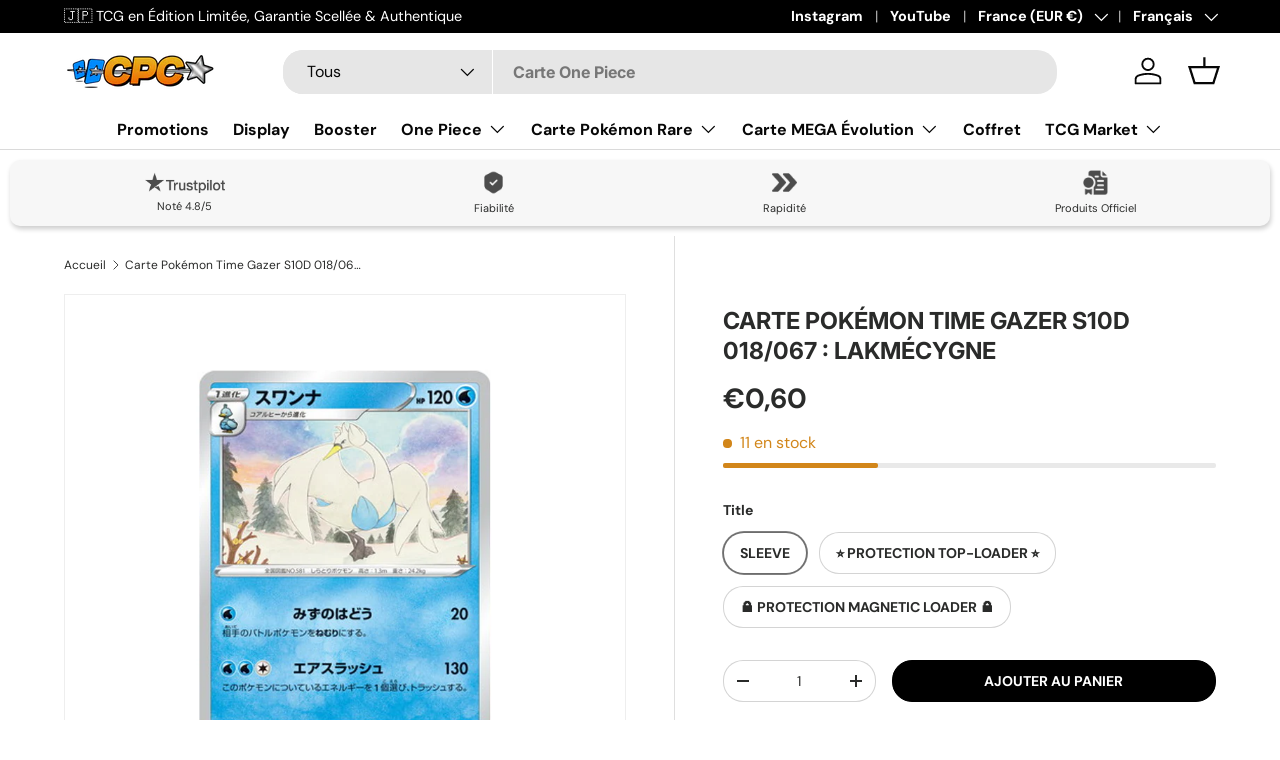

--- FILE ---
content_type: text/html; charset=utf-8
request_url: https://cartespokemon.com/products/carte-pokemon-time-gazer-s10d-018-067-lakmecygne
body_size: 89498
content:
<!doctype html>
<html class="no-js" lang="fr" dir="ltr">
<head><meta charset="utf-8">
<meta name="viewport" content="width=device-width,initial-scale=1">
<title>Carte Pokémon Time Gazer S10D 018/067 : Lakmécygne | Cartes Pokémon &ndash; CPC - Cartes Pokémon, One Piece &amp; Yu-Gi-Ho !</title><link rel="canonical" href="https://cartespokemon.com/products/carte-pokemon-time-gazer-s10d-018-067-lakmecygne"><link rel="icon" href="//cartespokemon.com/cdn/shop/files/logocpcfavicon.png?crop=center&height=48&v=1702882354&width=48" type="image/png">
  <link rel="apple-touch-icon" href="//cartespokemon.com/cdn/shop/files/logocpcfavicon.png?crop=center&height=180&v=1702882354&width=180"><meta name="description" content="Retrouve toutes les cartes de la série Time Gazer sur CartesPokémon.Com !"><meta property="og:site_name" content="CPC - Cartes Pokémon, One Piece &amp; Yu-Gi-Ho !">
<meta property="og:url" content="https://cartespokemon.com/products/carte-pokemon-time-gazer-s10d-018-067-lakmecygne">
<meta property="og:title" content="Carte Pokémon Time Gazer S10D 018/067 : Lakmécygne | Cartes Pokémon">
<meta property="og:type" content="product">
<meta property="og:description" content="Retrouve toutes les cartes de la série Time Gazer sur CartesPokémon.Com !"><meta property="og:image" content="http://cartespokemon.com/cdn/shop/files/lakmecygne-carte-pokemon-time-gazer-s10d-018.png?crop=center&height=1200&v=1741324935&width=1200">
  <meta property="og:image:secure_url" content="https://cartespokemon.com/cdn/shop/files/lakmecygne-carte-pokemon-time-gazer-s10d-018.png?crop=center&height=1200&v=1741324935&width=1200">
  <meta property="og:image:width" content="1100">
  <meta property="og:image:height" content="1100"><meta property="og:price:amount" content="0,60">
  <meta property="og:price:currency" content="EUR"><meta name="twitter:site" content="@cartespokemon_"><meta name="twitter:card" content="summary_large_image">
<meta name="twitter:title" content="Carte Pokémon Time Gazer S10D 018/067 : Lakmécygne | Cartes Pokémon">
<meta name="twitter:description" content="Retrouve toutes les cartes de la série Time Gazer sur CartesPokémon.Com !">
<link rel="preload" href="//cartespokemon.com/cdn/shop/t/19/assets/main.css?v=27158137637402045581703738295" as="style"><style data-shopify>
@font-face {
  font-family: "DM Sans";
  font-weight: 400;
  font-style: normal;
  font-display: swap;
  src: url("//cartespokemon.com/cdn/fonts/dm_sans/dmsans_n4.ec80bd4dd7e1a334c969c265873491ae56018d72.woff2") format("woff2"),
       url("//cartespokemon.com/cdn/fonts/dm_sans/dmsans_n4.87bdd914d8a61247b911147ae68e754d695c58a6.woff") format("woff");
}
@font-face {
  font-family: "DM Sans";
  font-weight: 700;
  font-style: normal;
  font-display: swap;
  src: url("//cartespokemon.com/cdn/fonts/dm_sans/dmsans_n7.97e21d81502002291ea1de8aefb79170c6946ce5.woff2") format("woff2"),
       url("//cartespokemon.com/cdn/fonts/dm_sans/dmsans_n7.af5c214f5116410ca1d53a2090665620e78e2e1b.woff") format("woff");
}
@font-face {
  font-family: "DM Sans";
  font-weight: 400;
  font-style: italic;
  font-display: swap;
  src: url("//cartespokemon.com/cdn/fonts/dm_sans/dmsans_i4.b8fe05e69ee95d5a53155c346957d8cbf5081c1a.woff2") format("woff2"),
       url("//cartespokemon.com/cdn/fonts/dm_sans/dmsans_i4.403fe28ee2ea63e142575c0aa47684d65f8c23a0.woff") format("woff");
}
@font-face {
  font-family: "DM Sans";
  font-weight: 700;
  font-style: italic;
  font-display: swap;
  src: url("//cartespokemon.com/cdn/fonts/dm_sans/dmsans_i7.52b57f7d7342eb7255084623d98ab83fd96e7f9b.woff2") format("woff2"),
       url("//cartespokemon.com/cdn/fonts/dm_sans/dmsans_i7.d5e14ef18a1d4a8ce78a4187580b4eb1759c2eda.woff") format("woff");
}
@font-face {
  font-family: Inter;
  font-weight: 700;
  font-style: normal;
  font-display: swap;
  src: url("//cartespokemon.com/cdn/fonts/inter/inter_n7.02711e6b374660cfc7915d1afc1c204e633421e4.woff2") format("woff2"),
       url("//cartespokemon.com/cdn/fonts/inter/inter_n7.6dab87426f6b8813070abd79972ceaf2f8d3b012.woff") format("woff");
}
@font-face {
  font-family: "DM Sans";
  font-weight: 700;
  font-style: normal;
  font-display: swap;
  src: url("//cartespokemon.com/cdn/fonts/dm_sans/dmsans_n7.97e21d81502002291ea1de8aefb79170c6946ce5.woff2") format("woff2"),
       url("//cartespokemon.com/cdn/fonts/dm_sans/dmsans_n7.af5c214f5116410ca1d53a2090665620e78e2e1b.woff") format("woff");
}
:root {
      --bg-color: 255 255 255 / 1.0;
      --bg-color-og: 255 255 255 / 1.0;
      --heading-color: 42 43 42;
      --text-color: 42 43 42;
      --text-color-og: 42 43 42;
      --scrollbar-color: 42 43 42;
      --link-color: 42 43 42;
      --link-color-og: 42 43 42;
      --star-color: 255 159 28;--swatch-border-color-default: 212 213 212;
        --swatch-border-color-active: 149 149 149;
        --swatch-card-size: 24px;
        --swatch-variant-picker-size: 64px;--color-scheme-1-bg: 244 244 244 / 1.0;
      --color-scheme-1-grad: linear-gradient(180deg, rgba(244, 244, 244, 1), rgba(244, 244, 244, 1) 100%);
      --color-scheme-1-heading: 42 43 42;
      --color-scheme-1-text: 42 43 42;
      --color-scheme-1-btn-bg: 255 88 13;
      --color-scheme-1-btn-text: 255 255 255;
      --color-scheme-1-btn-bg-hover: 255 124 64;--color-scheme-2-bg: 42 43 42 / 1.0;
      --color-scheme-2-grad: linear-gradient(225deg, rgba(51, 59, 67, 0.88) 8%, rgba(41, 47, 54, 1) 56%, rgba(20, 20, 20, 1) 92%);
      --color-scheme-2-heading: 255 88 13;
      --color-scheme-2-text: 255 255 255;
      --color-scheme-2-btn-bg: 255 88 13;
      --color-scheme-2-btn-text: 255 255 255;
      --color-scheme-2-btn-bg-hover: 255 124 64;--color-scheme-3-bg: 255 88 13 / 1.0;
      --color-scheme-3-grad: linear-gradient(46deg, rgba(234, 73, 0, 1) 8%, rgba(234, 73, 0, 1) 32%, rgba(255, 88, 13, 0.88) 92%);
      --color-scheme-3-heading: 255 255 255;
      --color-scheme-3-text: 255 255 255;
      --color-scheme-3-btn-bg: 42 43 42;
      --color-scheme-3-btn-text: 255 255 255;
      --color-scheme-3-btn-bg-hover: 82 83 82;

      --drawer-bg-color: 255 255 255 / 1.0;
      --drawer-text-color: 42 43 42;

      --panel-bg-color: 244 244 244 / 1.0;
      --panel-heading-color: 42 43 42;
      --panel-text-color: 42 43 42;

      --in-stock-text-color: 44 126 63;
      --low-stock-text-color: 210 134 26;
      --very-low-stock-text-color: 180 12 28;
      --no-stock-text-color: 119 119 119;
      --no-stock-backordered-text-color: 119 119 119;

      --error-bg-color: 252 237 238;
      --error-text-color: 180 12 28;
      --success-bg-color: 232 246 234;
      --success-text-color: 44 126 63;
      --info-bg-color: 228 237 250;
      --info-text-color: 26 102 210;

      --heading-font-family: Inter, sans-serif;
      --heading-font-style: normal;
      --heading-font-weight: 700;
      --heading-scale-start: 4;

      --navigation-font-family: "DM Sans", sans-serif;
      --navigation-font-style: normal;
      --navigation-font-weight: 700;
      --heading-text-transform: uppercase;

      --subheading-text-transform: uppercase;
      --body-font-family: "DM Sans", sans-serif;
      --body-font-style: normal;
      --body-font-weight: 400;
      --body-font-size: 16;

      --section-gap: 48;
      --heading-gap: calc(8 * var(--space-unit));--grid-column-gap: 20px;--btn-bg-color: 0 0 0;
      --btn-bg-hover-color: 46 46 46;
      --btn-text-color: 255 255 255;
      --btn-bg-color-og: 0 0 0;
      --btn-text-color-og: 255 255 255;
      --btn-alt-bg-color: 0 0 0;
      --btn-alt-bg-alpha: 1.0;
      --btn-alt-text-color: 255 255 255;
      --btn-border-width: 1px;
      --btn-padding-y: 12px;

      
      --btn-border-radius: 20px;
      

      --btn-lg-border-radius: 50%;
      --btn-icon-border-radius: 50%;
      --input-with-btn-inner-radius: var(--btn-border-radius);
      --btn-text-transform: uppercase;

      --input-bg-color: 255 255 255 / 1.0;
      --input-text-color: 42 43 42;
      --input-border-width: 1px;
      --input-border-radius: 19px;
      --textarea-border-radius: 12px;
      --input-border-radius: 20px;
      --input-bg-color-diff-3: #f7f7f7;
      --input-bg-color-diff-6: #f0f0f0;

      --modal-border-radius: 16px;
      --modal-overlay-color: 0 0 0;
      --modal-overlay-opacity: 0.4;
      --drawer-border-radius: 16px;
      --overlay-border-radius: 0px;--custom-label-bg-color: 13 44 84;
      --custom-label-text-color: 255 255 255;--sale-label-bg-color: 44 126 63;
      --sale-label-text-color: 255 255 255;--sold-out-label-bg-color: 42 43 42;
      --sold-out-label-text-color: 255 255 255;--new-label-bg-color: 127 184 0;
      --new-label-text-color: 255 255 255;--preorder-label-bg-color: 0 166 237;
      --preorder-label-text-color: 255 255 255;

      --page-width: 1200px;
      --gutter-sm: 20px;
      --gutter-md: 32px;
      --gutter-lg: 64px;

      --payment-terms-bg-color: #ffffff;

      --coll-card-bg-color: #F9F9F9;
      --coll-card-border-color: #f2f2f2;--card-bg-color: #ffffff;
      --card-text-color: 38 38 43;
      --card-border-color: #f4f4f4;
        
          --aos-animate-duration: 0.6s;
        

        
          --aos-min-width: 0;
        
      

      --reading-width: 48em;
    }

    @media (max-width: 769px) {
      :root {
        --reading-width: 36em;
      }
    }
  </style><link rel="stylesheet" href="//cartespokemon.com/cdn/shop/t/19/assets/main.css?v=27158137637402045581703738295">
  <script src="//cartespokemon.com/cdn/shop/t/19/assets/main.js?v=47275864244975482431703738295" defer="defer"></script><link rel="preload" href="//cartespokemon.com/cdn/fonts/dm_sans/dmsans_n4.ec80bd4dd7e1a334c969c265873491ae56018d72.woff2" as="font" type="font/woff2" crossorigin fetchpriority="high"><link rel="preload" href="//cartespokemon.com/cdn/fonts/inter/inter_n7.02711e6b374660cfc7915d1afc1c204e633421e4.woff2" as="font" type="font/woff2" crossorigin fetchpriority="high"><script>window.performance && window.performance.mark && window.performance.mark('shopify.content_for_header.start');</script><meta name="google-site-verification" content="ZWG4q37H-wxTa0vDodQsP1WmmCxnnTxu8LAOIWtaz5E">
<meta id="shopify-digital-wallet" name="shopify-digital-wallet" content="/51168248008/digital_wallets/dialog">
<meta name="shopify-checkout-api-token" content="390eb4ce497ce6f8b2d5254f826c71b2">
<meta id="in-context-paypal-metadata" data-shop-id="51168248008" data-venmo-supported="false" data-environment="production" data-locale="fr_FR" data-paypal-v4="true" data-currency="EUR">
<link rel="alternate" hreflang="x-default" href="https://cartespokemon.com/products/carte-pokemon-time-gazer-s10d-018-067-lakmecygne">
<link rel="alternate" hreflang="fr" href="https://cartespokemon.com/products/carte-pokemon-time-gazer-s10d-018-067-lakmecygne">
<link rel="alternate" hreflang="de" href="https://cartespokemon.com/de/products/carte-pokemon-time-gazer-s10d-018-067-lakmecygne">
<link rel="alternate" hreflang="fr-BE" href="https://cartespokemon.com/fr-be/products/carte-pokemon-time-gazer-s10d-018-067-lakmecygne">
<link rel="alternate" hreflang="de-DE" href="https://cartespokemon.com/de-de/products/carte-pokemon-time-gazer-s10d-018-067-lakmecygne">
<link rel="alternate" hreflang="fr-US" href="https://cartespokemon.com/fr-us/products/carte-pokemon-time-gazer-s10d-018-067-lakmecygne">
<link rel="alternate" hreflang="fr-CH" href="https://cartespokemon.com/fr-ch/products/carte-pokemon-time-gazer-s10d-018-067-lakmecygne">
<link rel="alternate" hreflang="fr-IT" href="https://cartespokemon.com/fr-it/products/carte-pokemon-time-gazer-s10d-018-067-lakmecygne">
<link rel="alternate" hreflang="fr-ES" href="https://cartespokemon.com/fr-es/products/carte-pokemon-time-gazer-s10d-018-067-lakmecygne">
<link rel="alternate" hreflang="de-AT" href="https://cartespokemon.com/de-at/products/carte-pokemon-time-gazer-s10d-018-067-lakmecygne">
<link rel="alternate" hreflang="fr-CA" href="https://cartespokemon.com/fr-ca/products/carte-pokemon-time-gazer-s10d-018-067-lakmecygne">
<link rel="alternate" hreflang="fr-LU" href="https://cartespokemon.com/fr-lu/products/carte-pokemon-time-gazer-s10d-018-067-lakmecygne">
<link rel="alternate" hreflang="fr-MC" href="https://cartespokemon.com/fr-mc/products/carte-pokemon-time-gazer-s10d-018-067-lakmecygne">
<link rel="alternate" type="application/json+oembed" href="https://cartespokemon.com/products/carte-pokemon-time-gazer-s10d-018-067-lakmecygne.oembed">
<script async="async" src="/checkouts/internal/preloads.js?locale=fr-FR"></script>
<script id="shopify-features" type="application/json">{"accessToken":"390eb4ce497ce6f8b2d5254f826c71b2","betas":["rich-media-storefront-analytics"],"domain":"cartespokemon.com","predictiveSearch":true,"shopId":51168248008,"locale":"fr"}</script>
<script>var Shopify = Shopify || {};
Shopify.shop = "cartespokemoncom.myshopify.com";
Shopify.locale = "fr";
Shopify.currency = {"active":"EUR","rate":"1.0"};
Shopify.country = "FR";
Shopify.theme = {"name":"Search Bar like","id":138348298494,"schema_name":"Enterprise","schema_version":"1.4.1","theme_store_id":1657,"role":"main"};
Shopify.theme.handle = "null";
Shopify.theme.style = {"id":null,"handle":null};
Shopify.cdnHost = "cartespokemon.com/cdn";
Shopify.routes = Shopify.routes || {};
Shopify.routes.root = "/";</script>
<script type="module">!function(o){(o.Shopify=o.Shopify||{}).modules=!0}(window);</script>
<script>!function(o){function n(){var o=[];function n(){o.push(Array.prototype.slice.apply(arguments))}return n.q=o,n}var t=o.Shopify=o.Shopify||{};t.loadFeatures=n(),t.autoloadFeatures=n()}(window);</script>
<script id="shop-js-analytics" type="application/json">{"pageType":"product"}</script>
<script defer="defer" async type="module" src="//cartespokemon.com/cdn/shopifycloud/shop-js/modules/v2/client.init-shop-cart-sync_BcDpqI9l.fr.esm.js"></script>
<script defer="defer" async type="module" src="//cartespokemon.com/cdn/shopifycloud/shop-js/modules/v2/chunk.common_a1Rf5Dlz.esm.js"></script>
<script defer="defer" async type="module" src="//cartespokemon.com/cdn/shopifycloud/shop-js/modules/v2/chunk.modal_Djra7sW9.esm.js"></script>
<script type="module">
  await import("//cartespokemon.com/cdn/shopifycloud/shop-js/modules/v2/client.init-shop-cart-sync_BcDpqI9l.fr.esm.js");
await import("//cartespokemon.com/cdn/shopifycloud/shop-js/modules/v2/chunk.common_a1Rf5Dlz.esm.js");
await import("//cartespokemon.com/cdn/shopifycloud/shop-js/modules/v2/chunk.modal_Djra7sW9.esm.js");

  window.Shopify.SignInWithShop?.initShopCartSync?.({"fedCMEnabled":true,"windoidEnabled":true});

</script>
<script>(function() {
  var isLoaded = false;
  function asyncLoad() {
    if (isLoaded) return;
    isLoaded = true;
    var urls = ["https:\/\/plugins.crisp.chat\/urn:crisp.im:shopify:0\/website\/b6cd6ee7-6258-4642-9602-f28358e3c187\/load\/crisp?shop=cartespokemoncom.myshopify.com","https:\/\/plugins.crisp.chat\/urn:crisp.im:shopify:0\/assets\/scripts\/crisp-shopify.js?shop=cartespokemoncom.myshopify.com"];
    for (var i = 0; i < urls.length; i++) {
      var s = document.createElement('script');
      s.type = 'text/javascript';
      s.async = true;
      s.src = urls[i];
      var x = document.getElementsByTagName('script')[0];
      x.parentNode.insertBefore(s, x);
    }
  };
  if(window.attachEvent) {
    window.attachEvent('onload', asyncLoad);
  } else {
    window.addEventListener('load', asyncLoad, false);
  }
})();</script>
<script id="__st">var __st={"a":51168248008,"offset":3600,"reqid":"21047ff4-0267-4509-b3a8-07243b44e6d7-1769145702","pageurl":"cartespokemon.com\/products\/carte-pokemon-time-gazer-s10d-018-067-lakmecygne","u":"b5c02741f0a1","p":"product","rtyp":"product","rid":8828253110526};</script>
<script>window.ShopifyPaypalV4VisibilityTracking = true;</script>
<script id="captcha-bootstrap">!function(){'use strict';const t='contact',e='account',n='new_comment',o=[[t,t],['blogs',n],['comments',n],[t,'customer']],c=[[e,'customer_login'],[e,'guest_login'],[e,'recover_customer_password'],[e,'create_customer']],r=t=>t.map((([t,e])=>`form[action*='/${t}']:not([data-nocaptcha='true']) input[name='form_type'][value='${e}']`)).join(','),a=t=>()=>t?[...document.querySelectorAll(t)].map((t=>t.form)):[];function s(){const t=[...o],e=r(t);return a(e)}const i='password',u='form_key',d=['recaptcha-v3-token','g-recaptcha-response','h-captcha-response',i],f=()=>{try{return window.sessionStorage}catch{return}},m='__shopify_v',_=t=>t.elements[u];function p(t,e,n=!1){try{const o=window.sessionStorage,c=JSON.parse(o.getItem(e)),{data:r}=function(t){const{data:e,action:n}=t;return t[m]||n?{data:e,action:n}:{data:t,action:n}}(c);for(const[e,n]of Object.entries(r))t.elements[e]&&(t.elements[e].value=n);n&&o.removeItem(e)}catch(o){console.error('form repopulation failed',{error:o})}}const l='form_type',E='cptcha';function T(t){t.dataset[E]=!0}const w=window,h=w.document,L='Shopify',v='ce_forms',y='captcha';let A=!1;((t,e)=>{const n=(g='f06e6c50-85a8-45c8-87d0-21a2b65856fe',I='https://cdn.shopify.com/shopifycloud/storefront-forms-hcaptcha/ce_storefront_forms_captcha_hcaptcha.v1.5.2.iife.js',D={infoText:'Protégé par hCaptcha',privacyText:'Confidentialité',termsText:'Conditions'},(t,e,n)=>{const o=w[L][v],c=o.bindForm;if(c)return c(t,g,e,D).then(n);var r;o.q.push([[t,g,e,D],n]),r=I,A||(h.body.append(Object.assign(h.createElement('script'),{id:'captcha-provider',async:!0,src:r})),A=!0)});var g,I,D;w[L]=w[L]||{},w[L][v]=w[L][v]||{},w[L][v].q=[],w[L][y]=w[L][y]||{},w[L][y].protect=function(t,e){n(t,void 0,e),T(t)},Object.freeze(w[L][y]),function(t,e,n,w,h,L){const[v,y,A,g]=function(t,e,n){const i=e?o:[],u=t?c:[],d=[...i,...u],f=r(d),m=r(i),_=r(d.filter((([t,e])=>n.includes(e))));return[a(f),a(m),a(_),s()]}(w,h,L),I=t=>{const e=t.target;return e instanceof HTMLFormElement?e:e&&e.form},D=t=>v().includes(t);t.addEventListener('submit',(t=>{const e=I(t);if(!e)return;const n=D(e)&&!e.dataset.hcaptchaBound&&!e.dataset.recaptchaBound,o=_(e),c=g().includes(e)&&(!o||!o.value);(n||c)&&t.preventDefault(),c&&!n&&(function(t){try{if(!f())return;!function(t){const e=f();if(!e)return;const n=_(t);if(!n)return;const o=n.value;o&&e.removeItem(o)}(t);const e=Array.from(Array(32),(()=>Math.random().toString(36)[2])).join('');!function(t,e){_(t)||t.append(Object.assign(document.createElement('input'),{type:'hidden',name:u})),t.elements[u].value=e}(t,e),function(t,e){const n=f();if(!n)return;const o=[...t.querySelectorAll(`input[type='${i}']`)].map((({name:t})=>t)),c=[...d,...o],r={};for(const[a,s]of new FormData(t).entries())c.includes(a)||(r[a]=s);n.setItem(e,JSON.stringify({[m]:1,action:t.action,data:r}))}(t,e)}catch(e){console.error('failed to persist form',e)}}(e),e.submit())}));const S=(t,e)=>{t&&!t.dataset[E]&&(n(t,e.some((e=>e===t))),T(t))};for(const o of['focusin','change'])t.addEventListener(o,(t=>{const e=I(t);D(e)&&S(e,y())}));const B=e.get('form_key'),M=e.get(l),P=B&&M;t.addEventListener('DOMContentLoaded',(()=>{const t=y();if(P)for(const e of t)e.elements[l].value===M&&p(e,B);[...new Set([...A(),...v().filter((t=>'true'===t.dataset.shopifyCaptcha))])].forEach((e=>S(e,t)))}))}(h,new URLSearchParams(w.location.search),n,t,e,['guest_login'])})(!0,!1)}();</script>
<script integrity="sha256-4kQ18oKyAcykRKYeNunJcIwy7WH5gtpwJnB7kiuLZ1E=" data-source-attribution="shopify.loadfeatures" defer="defer" src="//cartespokemon.com/cdn/shopifycloud/storefront/assets/storefront/load_feature-a0a9edcb.js" crossorigin="anonymous"></script>
<script data-source-attribution="shopify.dynamic_checkout.dynamic.init">var Shopify=Shopify||{};Shopify.PaymentButton=Shopify.PaymentButton||{isStorefrontPortableWallets:!0,init:function(){window.Shopify.PaymentButton.init=function(){};var t=document.createElement("script");t.src="https://cartespokemon.com/cdn/shopifycloud/portable-wallets/latest/portable-wallets.fr.js",t.type="module",document.head.appendChild(t)}};
</script>
<script data-source-attribution="shopify.dynamic_checkout.buyer_consent">
  function portableWalletsHideBuyerConsent(e){var t=document.getElementById("shopify-buyer-consent"),n=document.getElementById("shopify-subscription-policy-button");t&&n&&(t.classList.add("hidden"),t.setAttribute("aria-hidden","true"),n.removeEventListener("click",e))}function portableWalletsShowBuyerConsent(e){var t=document.getElementById("shopify-buyer-consent"),n=document.getElementById("shopify-subscription-policy-button");t&&n&&(t.classList.remove("hidden"),t.removeAttribute("aria-hidden"),n.addEventListener("click",e))}window.Shopify?.PaymentButton&&(window.Shopify.PaymentButton.hideBuyerConsent=portableWalletsHideBuyerConsent,window.Shopify.PaymentButton.showBuyerConsent=portableWalletsShowBuyerConsent);
</script>
<script data-source-attribution="shopify.dynamic_checkout.cart.bootstrap">document.addEventListener("DOMContentLoaded",(function(){function t(){return document.querySelector("shopify-accelerated-checkout-cart, shopify-accelerated-checkout")}if(t())Shopify.PaymentButton.init();else{new MutationObserver((function(e,n){t()&&(Shopify.PaymentButton.init(),n.disconnect())})).observe(document.body,{childList:!0,subtree:!0})}}));
</script>
<link id="shopify-accelerated-checkout-styles" rel="stylesheet" media="screen" href="https://cartespokemon.com/cdn/shopifycloud/portable-wallets/latest/accelerated-checkout-backwards-compat.css" crossorigin="anonymous">
<style id="shopify-accelerated-checkout-cart">
        #shopify-buyer-consent {
  margin-top: 1em;
  display: inline-block;
  width: 100%;
}

#shopify-buyer-consent.hidden {
  display: none;
}

#shopify-subscription-policy-button {
  background: none;
  border: none;
  padding: 0;
  text-decoration: underline;
  font-size: inherit;
  cursor: pointer;
}

#shopify-subscription-policy-button::before {
  box-shadow: none;
}

      </style>
<script id="sections-script" data-sections="header,footer" defer="defer" src="//cartespokemon.com/cdn/shop/t/19/compiled_assets/scripts.js?v=6379"></script>
<script>window.performance && window.performance.mark && window.performance.mark('shopify.content_for_header.end');</script>

    <script src="//cartespokemon.com/cdn/shop/t/19/assets/animate-on-scroll.js?v=15249566486942820451703738294" defer="defer"></script>
    <link rel="stylesheet" href="//cartespokemon.com/cdn/shop/t/19/assets/animate-on-scroll.css?v=116194678796051782541703738294">
  

  <script>document.documentElement.className = document.documentElement.className.replace('no-js', 'js');</script><!-- CC Custom Head Start --><!-- CC Custom Head End -->


    

    
  
<!--Gem_Page_Header_Script-->
    


<!--End_Gem_Page_Header_Script-->
<!-- BEGIN app block: shopify://apps/seo-king/blocks/seo-king-jsonld-organization/4aa30173-495d-4e49-b377-c5ee4024262f -->

<script type="application/ld+json">
  {
    "@context": "https://schema.org/",
    "@type": "Organization",
    "url": "https://cartespokemon.com/",
	"@id": "https://cartespokemon.com/#organization",
    "name": "CPC - Cartes Pokémon, One Piece &amp; Yu-Gi-Ho !",
    "hasMerchantReturnPolicy": {
      "@type": "MerchantReturnPolicy",
      "merchantReturnLink": "https:\/\/cartespokemon.com\/policies\/refund-policy",
	  "url": "https:\/\/cartespokemon.com\/policies\/refund-policy",
	  "returnPolicyCountry": "JP",
	  "applicableCountry": ["US","GB","JP","DE","FR","CA","BR","AU","ES","IT","NL","SE","NO","HR","EE","AT","SA","AE","ZA","CZ","IL","AR","CL","CO","GR","RO","PE"],
	  "merchantReturnDays": 30,
      "refundType": "https://schema.org/FullRefund",
      "returnFees": "https://schema.org/ReturnFeesCustomerResponsibility",
	  "returnMethod": "https://schema.org/ReturnByMail",
	  "returnPolicyCategory": "https://schema.org/MerchantReturnFiniteReturnWindow"
    },"description": "Découvrez les dernières Cartes Pokémon en direct du Japon. Produits Officiels du Pokémon Center et accessoires pour les joueurs TCG et collectionneurs.","sameAs": []
  }
</script>




<!-- END app block --><!-- BEGIN app block: shopify://apps/blockify-fraud-filter/blocks/app_embed/2e3e0ba5-0e70-447a-9ec5-3bf76b5ef12e --> 
 
 
    <script>
        window.blockifyShopIdentifier = "cartespokemoncom.myshopify.com";
        window.ipBlockerMetafields = "{\"showOverlayByPass\":false,\"disableSpyExtensions\":false,\"blockUnknownBots\":false,\"activeApp\":true,\"blockByMetafield\":true,\"visitorAnalytic\":false,\"showWatermark\":true,\"token\":\"eyJhbGciOiJIUzI1NiIsInR5cCI6IkpXVCJ9.eyJzaG9wIjoiY2FydGVzcG9rZW1vbmNvbS5teXNob3BpZnkuY29tIiwiaWF0IjoxNzU1NjYxNTc3fQ.lXvbMixQFv2I4CinHivAS94Rcv0MQtF-jSjVznWwT8M\"}";
        window.blockifyRules = "{\"whitelist\":[],\"blacklist\":[{\"id\":935106,\"type\":\"1\",\"country\":\"IE\",\"criteria\":\"3\",\"priority\":\"1\"},{\"id\":1361821,\"type\":\"1\",\"country\":\"CN\",\"criteria\":\"3\",\"priority\":\"1\"}]}";
        window.ipblockerBlockTemplate = "{\"customCss\":\"#blockify---container{--bg-blockify: #fff;position:relative}#blockify---container::after{content:'';position:absolute;inset:0;background-repeat:no-repeat !important;background-size:cover !important;background:var(--bg-blockify);z-index:0}#blockify---container #blockify---container__inner{display:flex;flex-direction:column;align-items:center;position:relative;z-index:1}#blockify---container #blockify---container__inner #blockify-block-content{display:flex;flex-direction:column;align-items:center;text-align:center}#blockify---container #blockify---container__inner #blockify-block-content #blockify-block-superTitle{display:none !important}#blockify---container #blockify---container__inner #blockify-block-content #blockify-block-title{font-size:313%;font-weight:bold;margin-top:1em}@media only screen and (min-width: 768px) and (max-width: 1199px){#blockify---container #blockify---container__inner #blockify-block-content #blockify-block-title{font-size:188%}}@media only screen and (max-width: 767px){#blockify---container #blockify---container__inner #blockify-block-content #blockify-block-title{font-size:107%}}#blockify---container #blockify---container__inner #blockify-block-content #blockify-block-description{font-size:125%;margin:1.5em;line-height:1.5}@media only screen and (min-width: 768px) and (max-width: 1199px){#blockify---container #blockify---container__inner #blockify-block-content #blockify-block-description{font-size:88%}}@media only screen and (max-width: 767px){#blockify---container #blockify---container__inner #blockify-block-content #blockify-block-description{font-size:107%}}#blockify---container #blockify---container__inner #blockify-block-content #blockify-block-description #blockify-block-text-blink{display:none !important}#blockify---container #blockify---container__inner #blockify-logo-block-image{position:relative;width:400px;height:auto;max-height:300px}@media only screen and (max-width: 767px){#blockify---container #blockify---container__inner #blockify-logo-block-image{width:200px}}#blockify---container #blockify---container__inner #blockify-logo-block-image::before{content:'';display:block;padding-bottom:56.2%}#blockify---container #blockify---container__inner #blockify-logo-block-image img{position:absolute;top:0;left:0;width:100%;height:100%;object-fit:contain}\\n\",\"logoImage\":{\"active\":true,\"value\":\"https:\/\/storage.synctrack.io\/megamind-fraud\/assets\/default-thumbnail.png\",\"altText\":\"Red octagonal stop sign with a black hand symbol in the center, indicating a warning or prohibition\"},\"superTitle\":{\"active\":false,\"text\":\"403\",\"color\":\"#899df1\"},\"title\":{\"active\":true,\"text\":\"Access Denied\",\"color\":\"#000\"},\"description\":{\"active\":true,\"text\":\"The site owner may have set restrictions that prevent you from accessing the site. Please contact the site owner for access.\",\"color\":\"#000\"},\"background\":{\"active\":true,\"value\":\"#fff\",\"type\":\"1\",\"colorFrom\":null,\"colorTo\":null}}";

        
            window.blockifyProductCollections = [447945244926,455732920574,401766416638];
        
    </script>
<link href="https://cdn.shopify.com/extensions/019bde6c-6f74-71a0-9e52-4539429898f4/blockify-shopify-288/assets/blockify-embed.min.js" as="script" type="text/javascript" rel="preload"><link href="https://cdn.shopify.com/extensions/019bde6c-6f74-71a0-9e52-4539429898f4/blockify-shopify-288/assets/prevent-bypass-script.min.js" as="script" type="text/javascript" rel="preload">
<script type="text/javascript">
    window.blockifyBaseUrl = 'https://fraud.blockifyapp.com/s/api';
    window.blockifyPublicUrl = 'https://fraud.blockifyapp.com/s/api/public';
    window.bucketUrl = 'https://storage.synctrack.io/megamind-fraud';
    window.storefrontApiUrl  = 'https://fraud.blockifyapp.com/p/api';
</script>
<script type="text/javascript">
  window.blockifyChecking = true;
</script>
<script id="blockifyScriptByPass" type="text/javascript" src=https://cdn.shopify.com/extensions/019bde6c-6f74-71a0-9e52-4539429898f4/blockify-shopify-288/assets/prevent-bypass-script.min.js async></script>
<script id="blockifyScriptTag" type="text/javascript" src=https://cdn.shopify.com/extensions/019bde6c-6f74-71a0-9e52-4539429898f4/blockify-shopify-288/assets/blockify-embed.min.js async></script>


<!-- END app block --><!-- BEGIN app block: shopify://apps/klaviyo-email-marketing-sms/blocks/klaviyo-onsite-embed/2632fe16-c075-4321-a88b-50b567f42507 -->












  <script async src="https://static.klaviyo.com/onsite/js/Xb4AJ8/klaviyo.js?company_id=Xb4AJ8"></script>
  <script>!function(){if(!window.klaviyo){window._klOnsite=window._klOnsite||[];try{window.klaviyo=new Proxy({},{get:function(n,i){return"push"===i?function(){var n;(n=window._klOnsite).push.apply(n,arguments)}:function(){for(var n=arguments.length,o=new Array(n),w=0;w<n;w++)o[w]=arguments[w];var t="function"==typeof o[o.length-1]?o.pop():void 0,e=new Promise((function(n){window._klOnsite.push([i].concat(o,[function(i){t&&t(i),n(i)}]))}));return e}}})}catch(n){window.klaviyo=window.klaviyo||[],window.klaviyo.push=function(){var n;(n=window._klOnsite).push.apply(n,arguments)}}}}();</script>

  
    <script id="viewed_product">
      if (item == null) {
        var _learnq = _learnq || [];

        var MetafieldReviews = null
        var MetafieldYotpoRating = null
        var MetafieldYotpoCount = null
        var MetafieldLooxRating = null
        var MetafieldLooxCount = null
        var okendoProduct = null
        var okendoProductReviewCount = null
        var okendoProductReviewAverageValue = null
        try {
          // The following fields are used for Customer Hub recently viewed in order to add reviews.
          // This information is not part of __kla_viewed. Instead, it is part of __kla_viewed_reviewed_items
          MetafieldReviews = {"rating_count":0};
          MetafieldYotpoRating = null
          MetafieldYotpoCount = null
          MetafieldLooxRating = null
          MetafieldLooxCount = null

          okendoProduct = null
          // If the okendo metafield is not legacy, it will error, which then requires the new json formatted data
          if (okendoProduct && 'error' in okendoProduct) {
            okendoProduct = null
          }
          okendoProductReviewCount = okendoProduct ? okendoProduct.reviewCount : null
          okendoProductReviewAverageValue = okendoProduct ? okendoProduct.reviewAverageValue : null
        } catch (error) {
          console.error('Error in Klaviyo onsite reviews tracking:', error);
        }

        var item = {
          Name: "Carte Pokémon Time Gazer S10D 018\/067 : Lakmécygne",
          ProductID: 8828253110526,
          Categories: ["All Single Cards Product","Cartes en réduction \u003c100","Cartes Pokémon Astres Radieux"],
          ImageURL: "https://cartespokemon.com/cdn/shop/files/lakmecygne-carte-pokemon-time-gazer-s10d-018_grande.png?v=1741324935",
          URL: "https://cartespokemon.com/products/carte-pokemon-time-gazer-s10d-018-067-lakmecygne",
          Brand: "Cartes Pokémon",
          Price: "€0,60",
          Value: "0,60",
          CompareAtPrice: "€0,00"
        };
        _learnq.push(['track', 'Viewed Product', item]);
        _learnq.push(['trackViewedItem', {
          Title: item.Name,
          ItemId: item.ProductID,
          Categories: item.Categories,
          ImageUrl: item.ImageURL,
          Url: item.URL,
          Metadata: {
            Brand: item.Brand,
            Price: item.Price,
            Value: item.Value,
            CompareAtPrice: item.CompareAtPrice
          },
          metafields:{
            reviews: MetafieldReviews,
            yotpo:{
              rating: MetafieldYotpoRating,
              count: MetafieldYotpoCount,
            },
            loox:{
              rating: MetafieldLooxRating,
              count: MetafieldLooxCount,
            },
            okendo: {
              rating: okendoProductReviewAverageValue,
              count: okendoProductReviewCount,
            }
          }
        }]);
      }
    </script>
  




  <script>
    window.klaviyoReviewsProductDesignMode = false
  </script>







<!-- END app block --><!-- BEGIN app block: shopify://apps/seo-king/blocks/seo-king-jsonld-breadcrumb/4aa30173-495d-4e49-b377-c5ee4024262f --><script type="application/ld+json">
		{
			"@context": "https://schema.org/",
			"@type": "BreadcrumbList",
			"name": "CPC - Cartes Pokémon, One Piece &amp; Yu-Gi-Ho ! Breadcrumbs",
			"itemListElement": [{
					"@type": "ListItem",
					"position": 1,
					"item": {
						"@type": "WebPage",
						"@id": "https://cartespokemon.com/",
						"name": "CPC - Cartes Pokémon, One Piece &amp; Yu-Gi-Ho !",
						"url": "https://cartespokemon.com/"
					}
				},{
					"@type": "ListItem",
					"position": 2,
					"item": {
						"@type": "WebPage",
						"@id": "https://cartespokemon.com/collections",
						"name": "Collections",
						"url": "https://cartespokemon.com/collections"
					}
				},{
					"@type": "ListItem",
					"position": 3,
					"item": {
						"@type": "WebPage",
						"@id": "https://cartespokemon.com/collections/all-single-cards-product",
						"name": "All Single Cards Product",
						"url": "https://cartespokemon.com/collections/all-single-cards-product"
					}
				},{
				"@type": "ListItem",
				"position": 4,
				"item": {
					"@type": "WebPage",
					"@id": "https://cartespokemon.com/products/carte-pokemon-time-gazer-s10d-018-067-lakmecygne",
					"name": "Carte Pokémon Time Gazer S10D 018/067 : Lakmécygne | Cartes Pokémon",
					"url": "https://cartespokemon.com/products/carte-pokemon-time-gazer-s10d-018-067-lakmecygne"
				}
			}

		]
	}
	</script><!-- END app block --><!-- BEGIN app block: shopify://apps/seo-king/blocks/seo-king-robots-preview-image/4aa30173-495d-4e49-b377-c5ee4024262f --><meta name="robots" content="max-image-preview:large">


<!-- END app block --><!-- BEGIN app block: shopify://apps/crisp-live-chat-chatbot/blocks/app-embed/5c3cfd5f-01d4-496a-891b-f98ecf27ff08 --><script>
  if ("b6cd6ee7-6258-4642-9602-f28358e3c187") {
    let _locale = "";

    window.CRISP_READY_TRIGGER = function () {
      window.CRISP_SESSION_ID = $crisp.get("session:identifier");
      postCart();
      postCustomerID();

      // Set session segment (only after first message is sent)
      $crisp.push(["on", "message:sent", () => {
        $crisp.push(["set", "session:segments", [["shopify"]]]);
        $crisp.push(["off", "message:sent"]);
      }])
    };

    if (window?.Weglot?.getCurrentLang && typeof(typeof(Weglot?.getCurrentLang) === "function")) {
      _locale = Weglot?.getCurrentLang();
    } else if (Shopify?.locale) {
      _locale = Shopify.locale;
    }

    if (_locale) {
      CRISP_RUNTIME_CONFIG = {
        locale : _locale
      };
    }

    window.$crisp=[];
    window.CRISP_WEBSITE_ID="b6cd6ee7-6258-4642-9602-f28358e3c187";
    (function(){d=document;s=d.createElement("script");
      s.src="https://client.crisp.chat/l.js";
      s.async=1;
      d.getElementsByTagName("head")[0].appendChild(s);
    })();
  }
</script>

<!-- END app block --><script src="https://cdn.shopify.com/extensions/019b03f2-1cc6-73dd-a349-2821a944dacf/crisp-chatbox-14/assets/crisp.js" type="text/javascript" defer="defer"></script>
<link href="https://monorail-edge.shopifysvc.com" rel="dns-prefetch">
<script>(function(){if ("sendBeacon" in navigator && "performance" in window) {try {var session_token_from_headers = performance.getEntriesByType('navigation')[0].serverTiming.find(x => x.name == '_s').description;} catch {var session_token_from_headers = undefined;}var session_cookie_matches = document.cookie.match(/_shopify_s=([^;]*)/);var session_token_from_cookie = session_cookie_matches && session_cookie_matches.length === 2 ? session_cookie_matches[1] : "";var session_token = session_token_from_headers || session_token_from_cookie || "";function handle_abandonment_event(e) {var entries = performance.getEntries().filter(function(entry) {return /monorail-edge.shopifysvc.com/.test(entry.name);});if (!window.abandonment_tracked && entries.length === 0) {window.abandonment_tracked = true;var currentMs = Date.now();var navigation_start = performance.timing.navigationStart;var payload = {shop_id: 51168248008,url: window.location.href,navigation_start,duration: currentMs - navigation_start,session_token,page_type: "product"};window.navigator.sendBeacon("https://monorail-edge.shopifysvc.com/v1/produce", JSON.stringify({schema_id: "online_store_buyer_site_abandonment/1.1",payload: payload,metadata: {event_created_at_ms: currentMs,event_sent_at_ms: currentMs}}));}}window.addEventListener('pagehide', handle_abandonment_event);}}());</script>
<script id="web-pixels-manager-setup">(function e(e,d,r,n,o){if(void 0===o&&(o={}),!Boolean(null===(a=null===(i=window.Shopify)||void 0===i?void 0:i.analytics)||void 0===a?void 0:a.replayQueue)){var i,a;window.Shopify=window.Shopify||{};var t=window.Shopify;t.analytics=t.analytics||{};var s=t.analytics;s.replayQueue=[],s.publish=function(e,d,r){return s.replayQueue.push([e,d,r]),!0};try{self.performance.mark("wpm:start")}catch(e){}var l=function(){var e={modern:/Edge?\/(1{2}[4-9]|1[2-9]\d|[2-9]\d{2}|\d{4,})\.\d+(\.\d+|)|Firefox\/(1{2}[4-9]|1[2-9]\d|[2-9]\d{2}|\d{4,})\.\d+(\.\d+|)|Chrom(ium|e)\/(9{2}|\d{3,})\.\d+(\.\d+|)|(Maci|X1{2}).+ Version\/(15\.\d+|(1[6-9]|[2-9]\d|\d{3,})\.\d+)([,.]\d+|)( \(\w+\)|)( Mobile\/\w+|) Safari\/|Chrome.+OPR\/(9{2}|\d{3,})\.\d+\.\d+|(CPU[ +]OS|iPhone[ +]OS|CPU[ +]iPhone|CPU IPhone OS|CPU iPad OS)[ +]+(15[._]\d+|(1[6-9]|[2-9]\d|\d{3,})[._]\d+)([._]\d+|)|Android:?[ /-](13[3-9]|1[4-9]\d|[2-9]\d{2}|\d{4,})(\.\d+|)(\.\d+|)|Android.+Firefox\/(13[5-9]|1[4-9]\d|[2-9]\d{2}|\d{4,})\.\d+(\.\d+|)|Android.+Chrom(ium|e)\/(13[3-9]|1[4-9]\d|[2-9]\d{2}|\d{4,})\.\d+(\.\d+|)|SamsungBrowser\/([2-9]\d|\d{3,})\.\d+/,legacy:/Edge?\/(1[6-9]|[2-9]\d|\d{3,})\.\d+(\.\d+|)|Firefox\/(5[4-9]|[6-9]\d|\d{3,})\.\d+(\.\d+|)|Chrom(ium|e)\/(5[1-9]|[6-9]\d|\d{3,})\.\d+(\.\d+|)([\d.]+$|.*Safari\/(?![\d.]+ Edge\/[\d.]+$))|(Maci|X1{2}).+ Version\/(10\.\d+|(1[1-9]|[2-9]\d|\d{3,})\.\d+)([,.]\d+|)( \(\w+\)|)( Mobile\/\w+|) Safari\/|Chrome.+OPR\/(3[89]|[4-9]\d|\d{3,})\.\d+\.\d+|(CPU[ +]OS|iPhone[ +]OS|CPU[ +]iPhone|CPU IPhone OS|CPU iPad OS)[ +]+(10[._]\d+|(1[1-9]|[2-9]\d|\d{3,})[._]\d+)([._]\d+|)|Android:?[ /-](13[3-9]|1[4-9]\d|[2-9]\d{2}|\d{4,})(\.\d+|)(\.\d+|)|Mobile Safari.+OPR\/([89]\d|\d{3,})\.\d+\.\d+|Android.+Firefox\/(13[5-9]|1[4-9]\d|[2-9]\d{2}|\d{4,})\.\d+(\.\d+|)|Android.+Chrom(ium|e)\/(13[3-9]|1[4-9]\d|[2-9]\d{2}|\d{4,})\.\d+(\.\d+|)|Android.+(UC? ?Browser|UCWEB|U3)[ /]?(15\.([5-9]|\d{2,})|(1[6-9]|[2-9]\d|\d{3,})\.\d+)\.\d+|SamsungBrowser\/(5\.\d+|([6-9]|\d{2,})\.\d+)|Android.+MQ{2}Browser\/(14(\.(9|\d{2,})|)|(1[5-9]|[2-9]\d|\d{3,})(\.\d+|))(\.\d+|)|K[Aa][Ii]OS\/(3\.\d+|([4-9]|\d{2,})\.\d+)(\.\d+|)/},d=e.modern,r=e.legacy,n=navigator.userAgent;return n.match(d)?"modern":n.match(r)?"legacy":"unknown"}(),u="modern"===l?"modern":"legacy",c=(null!=n?n:{modern:"",legacy:""})[u],f=function(e){return[e.baseUrl,"/wpm","/b",e.hashVersion,"modern"===e.buildTarget?"m":"l",".js"].join("")}({baseUrl:d,hashVersion:r,buildTarget:u}),m=function(e){var d=e.version,r=e.bundleTarget,n=e.surface,o=e.pageUrl,i=e.monorailEndpoint;return{emit:function(e){var a=e.status,t=e.errorMsg,s=(new Date).getTime(),l=JSON.stringify({metadata:{event_sent_at_ms:s},events:[{schema_id:"web_pixels_manager_load/3.1",payload:{version:d,bundle_target:r,page_url:o,status:a,surface:n,error_msg:t},metadata:{event_created_at_ms:s}}]});if(!i)return console&&console.warn&&console.warn("[Web Pixels Manager] No Monorail endpoint provided, skipping logging."),!1;try{return self.navigator.sendBeacon.bind(self.navigator)(i,l)}catch(e){}var u=new XMLHttpRequest;try{return u.open("POST",i,!0),u.setRequestHeader("Content-Type","text/plain"),u.send(l),!0}catch(e){return console&&console.warn&&console.warn("[Web Pixels Manager] Got an unhandled error while logging to Monorail."),!1}}}}({version:r,bundleTarget:l,surface:e.surface,pageUrl:self.location.href,monorailEndpoint:e.monorailEndpoint});try{o.browserTarget=l,function(e){var d=e.src,r=e.async,n=void 0===r||r,o=e.onload,i=e.onerror,a=e.sri,t=e.scriptDataAttributes,s=void 0===t?{}:t,l=document.createElement("script"),u=document.querySelector("head"),c=document.querySelector("body");if(l.async=n,l.src=d,a&&(l.integrity=a,l.crossOrigin="anonymous"),s)for(var f in s)if(Object.prototype.hasOwnProperty.call(s,f))try{l.dataset[f]=s[f]}catch(e){}if(o&&l.addEventListener("load",o),i&&l.addEventListener("error",i),u)u.appendChild(l);else{if(!c)throw new Error("Did not find a head or body element to append the script");c.appendChild(l)}}({src:f,async:!0,onload:function(){if(!function(){var e,d;return Boolean(null===(d=null===(e=window.Shopify)||void 0===e?void 0:e.analytics)||void 0===d?void 0:d.initialized)}()){var d=window.webPixelsManager.init(e)||void 0;if(d){var r=window.Shopify.analytics;r.replayQueue.forEach((function(e){var r=e[0],n=e[1],o=e[2];d.publishCustomEvent(r,n,o)})),r.replayQueue=[],r.publish=d.publishCustomEvent,r.visitor=d.visitor,r.initialized=!0}}},onerror:function(){return m.emit({status:"failed",errorMsg:"".concat(f," has failed to load")})},sri:function(e){var d=/^sha384-[A-Za-z0-9+/=]+$/;return"string"==typeof e&&d.test(e)}(c)?c:"",scriptDataAttributes:o}),m.emit({status:"loading"})}catch(e){m.emit({status:"failed",errorMsg:(null==e?void 0:e.message)||"Unknown error"})}}})({shopId: 51168248008,storefrontBaseUrl: "https://cartespokemon.com",extensionsBaseUrl: "https://extensions.shopifycdn.com/cdn/shopifycloud/web-pixels-manager",monorailEndpoint: "https://monorail-edge.shopifysvc.com/unstable/produce_batch",surface: "storefront-renderer",enabledBetaFlags: ["2dca8a86"],webPixelsConfigList: [{"id":"1702428926","configuration":"{\"accountID\":\"Xb4AJ8\",\"webPixelConfig\":\"eyJlbmFibGVBZGRlZFRvQ2FydEV2ZW50cyI6IHRydWV9\"}","eventPayloadVersion":"v1","runtimeContext":"STRICT","scriptVersion":"524f6c1ee37bacdca7657a665bdca589","type":"APP","apiClientId":123074,"privacyPurposes":["ANALYTICS","MARKETING"],"dataSharingAdjustments":{"protectedCustomerApprovalScopes":["read_customer_address","read_customer_email","read_customer_name","read_customer_personal_data","read_customer_phone"]}},{"id":"463470846","configuration":"{\"config\":\"{\\\"pixel_id\\\":\\\"G-XC5PRW0GQP\\\",\\\"target_country\\\":\\\"FR\\\",\\\"gtag_events\\\":[{\\\"type\\\":\\\"search\\\",\\\"action_label\\\":[\\\"G-XC5PRW0GQP\\\",\\\"AW-428073979\\\/A2dhCLb3o_YBEPvHj8wB\\\"]},{\\\"type\\\":\\\"begin_checkout\\\",\\\"action_label\\\":[\\\"G-XC5PRW0GQP\\\",\\\"AW-428073979\\\/h4APCLP3o_YBEPvHj8wB\\\"]},{\\\"type\\\":\\\"view_item\\\",\\\"action_label\\\":[\\\"G-XC5PRW0GQP\\\",\\\"AW-428073979\\\/KCSICK33o_YBEPvHj8wB\\\",\\\"MC-LYZ9X520CZ\\\"]},{\\\"type\\\":\\\"purchase\\\",\\\"action_label\\\":[\\\"G-XC5PRW0GQP\\\",\\\"AW-428073979\\\/6xrbCKr3o_YBEPvHj8wB\\\",\\\"MC-LYZ9X520CZ\\\"]},{\\\"type\\\":\\\"page_view\\\",\\\"action_label\\\":[\\\"G-XC5PRW0GQP\\\",\\\"AW-428073979\\\/tWS8CKf3o_YBEPvHj8wB\\\",\\\"MC-LYZ9X520CZ\\\"]},{\\\"type\\\":\\\"add_payment_info\\\",\\\"action_label\\\":[\\\"G-XC5PRW0GQP\\\",\\\"AW-428073979\\\/1H1_CLn3o_YBEPvHj8wB\\\"]},{\\\"type\\\":\\\"add_to_cart\\\",\\\"action_label\\\":[\\\"G-XC5PRW0GQP\\\",\\\"AW-428073979\\\/y6lACLD3o_YBEPvHj8wB\\\"]}],\\\"enable_monitoring_mode\\\":false}\"}","eventPayloadVersion":"v1","runtimeContext":"OPEN","scriptVersion":"b2a88bafab3e21179ed38636efcd8a93","type":"APP","apiClientId":1780363,"privacyPurposes":[],"dataSharingAdjustments":{"protectedCustomerApprovalScopes":["read_customer_address","read_customer_email","read_customer_name","read_customer_personal_data","read_customer_phone"]}},{"id":"446988542","configuration":"{\"pixel_id\":\"843361584665391\",\"pixel_type\":\"facebook_pixel\"}","eventPayloadVersion":"v1","runtimeContext":"OPEN","scriptVersion":"ca16bc87fe92b6042fbaa3acc2fbdaa6","type":"APP","apiClientId":2329312,"privacyPurposes":["ANALYTICS","MARKETING","SALE_OF_DATA"],"dataSharingAdjustments":{"protectedCustomerApprovalScopes":["read_customer_address","read_customer_email","read_customer_name","read_customer_personal_data","read_customer_phone"]}},{"id":"shopify-app-pixel","configuration":"{}","eventPayloadVersion":"v1","runtimeContext":"STRICT","scriptVersion":"0450","apiClientId":"shopify-pixel","type":"APP","privacyPurposes":["ANALYTICS","MARKETING"]},{"id":"shopify-custom-pixel","eventPayloadVersion":"v1","runtimeContext":"LAX","scriptVersion":"0450","apiClientId":"shopify-pixel","type":"CUSTOM","privacyPurposes":["ANALYTICS","MARKETING"]}],isMerchantRequest: false,initData: {"shop":{"name":"CPC - Cartes Pokémon, One Piece \u0026 Yu-Gi-Ho !","paymentSettings":{"currencyCode":"EUR"},"myshopifyDomain":"cartespokemoncom.myshopify.com","countryCode":"JP","storefrontUrl":"https:\/\/cartespokemon.com"},"customer":null,"cart":null,"checkout":null,"productVariants":[{"price":{"amount":0.6,"currencyCode":"EUR"},"product":{"title":"Carte Pokémon Time Gazer S10D 018\/067 : Lakmécygne","vendor":"Cartes Pokémon","id":"8828253110526","untranslatedTitle":"Carte Pokémon Time Gazer S10D 018\/067 : Lakmécygne","url":"\/products\/carte-pokemon-time-gazer-s10d-018-067-lakmecygne","type":""},"id":"46362969112830","image":{"src":"\/\/cartespokemon.com\/cdn\/shop\/files\/lakmecygne-carte-pokemon-time-gazer-s10d-018.png?v=1741324935"},"sku":"PC-S10D-018","title":"Sleeve","untranslatedTitle":"Sleeve"},{"price":{"amount":1.05,"currencyCode":"EUR"},"product":{"title":"Carte Pokémon Time Gazer S10D 018\/067 : Lakmécygne","vendor":"Cartes Pokémon","id":"8828253110526","untranslatedTitle":"Carte Pokémon Time Gazer S10D 018\/067 : Lakmécygne","url":"\/products\/carte-pokemon-time-gazer-s10d-018-067-lakmecygne","type":""},"id":"46362969145598","image":{"src":"\/\/cartespokemon.com\/cdn\/shop\/files\/lakmecygne-carte-pokemon-time-gazer-s10d-018.png?v=1741324935"},"sku":"PC-S10D-018-TL","title":"⭐ Protection Top-Loader ⭐","untranslatedTitle":"⭐ Protection Top-Loader ⭐"},{"price":{"amount":2.6,"currencyCode":"EUR"},"product":{"title":"Carte Pokémon Time Gazer S10D 018\/067 : Lakmécygne","vendor":"Cartes Pokémon","id":"8828253110526","untranslatedTitle":"Carte Pokémon Time Gazer S10D 018\/067 : Lakmécygne","url":"\/products\/carte-pokemon-time-gazer-s10d-018-067-lakmecygne","type":""},"id":"46362969178366","image":{"src":"\/\/cartespokemon.com\/cdn\/shop\/files\/lakmecygne-carte-pokemon-time-gazer-s10d-018.png?v=1741324935"},"sku":"PC-S10D-018-ML","title":"🔒 Protection Magnetic Loader 🔒","untranslatedTitle":"🔒 Protection Magnetic Loader 🔒"}],"purchasingCompany":null},},"https://cartespokemon.com/cdn","fcfee988w5aeb613cpc8e4bc33m6693e112",{"modern":"","legacy":""},{"shopId":"51168248008","storefrontBaseUrl":"https:\/\/cartespokemon.com","extensionBaseUrl":"https:\/\/extensions.shopifycdn.com\/cdn\/shopifycloud\/web-pixels-manager","surface":"storefront-renderer","enabledBetaFlags":"[\"2dca8a86\"]","isMerchantRequest":"false","hashVersion":"fcfee988w5aeb613cpc8e4bc33m6693e112","publish":"custom","events":"[[\"page_viewed\",{}],[\"product_viewed\",{\"productVariant\":{\"price\":{\"amount\":0.6,\"currencyCode\":\"EUR\"},\"product\":{\"title\":\"Carte Pokémon Time Gazer S10D 018\/067 : Lakmécygne\",\"vendor\":\"Cartes Pokémon\",\"id\":\"8828253110526\",\"untranslatedTitle\":\"Carte Pokémon Time Gazer S10D 018\/067 : Lakmécygne\",\"url\":\"\/products\/carte-pokemon-time-gazer-s10d-018-067-lakmecygne\",\"type\":\"\"},\"id\":\"46362969112830\",\"image\":{\"src\":\"\/\/cartespokemon.com\/cdn\/shop\/files\/lakmecygne-carte-pokemon-time-gazer-s10d-018.png?v=1741324935\"},\"sku\":\"PC-S10D-018\",\"title\":\"Sleeve\",\"untranslatedTitle\":\"Sleeve\"}}]]"});</script><script>
  window.ShopifyAnalytics = window.ShopifyAnalytics || {};
  window.ShopifyAnalytics.meta = window.ShopifyAnalytics.meta || {};
  window.ShopifyAnalytics.meta.currency = 'EUR';
  var meta = {"product":{"id":8828253110526,"gid":"gid:\/\/shopify\/Product\/8828253110526","vendor":"Cartes Pokémon","type":"","handle":"carte-pokemon-time-gazer-s10d-018-067-lakmecygne","variants":[{"id":46362969112830,"price":60,"name":"Carte Pokémon Time Gazer S10D 018\/067 : Lakmécygne - Sleeve","public_title":"Sleeve","sku":"PC-S10D-018"},{"id":46362969145598,"price":105,"name":"Carte Pokémon Time Gazer S10D 018\/067 : Lakmécygne - ⭐ Protection Top-Loader ⭐","public_title":"⭐ Protection Top-Loader ⭐","sku":"PC-S10D-018-TL"},{"id":46362969178366,"price":260,"name":"Carte Pokémon Time Gazer S10D 018\/067 : Lakmécygne - 🔒 Protection Magnetic Loader 🔒","public_title":"🔒 Protection Magnetic Loader 🔒","sku":"PC-S10D-018-ML"}],"remote":false},"page":{"pageType":"product","resourceType":"product","resourceId":8828253110526,"requestId":"21047ff4-0267-4509-b3a8-07243b44e6d7-1769145702"}};
  for (var attr in meta) {
    window.ShopifyAnalytics.meta[attr] = meta[attr];
  }
</script>
<script class="analytics">
  (function () {
    var customDocumentWrite = function(content) {
      var jquery = null;

      if (window.jQuery) {
        jquery = window.jQuery;
      } else if (window.Checkout && window.Checkout.$) {
        jquery = window.Checkout.$;
      }

      if (jquery) {
        jquery('body').append(content);
      }
    };

    var hasLoggedConversion = function(token) {
      if (token) {
        return document.cookie.indexOf('loggedConversion=' + token) !== -1;
      }
      return false;
    }

    var setCookieIfConversion = function(token) {
      if (token) {
        var twoMonthsFromNow = new Date(Date.now());
        twoMonthsFromNow.setMonth(twoMonthsFromNow.getMonth() + 2);

        document.cookie = 'loggedConversion=' + token + '; expires=' + twoMonthsFromNow;
      }
    }

    var trekkie = window.ShopifyAnalytics.lib = window.trekkie = window.trekkie || [];
    if (trekkie.integrations) {
      return;
    }
    trekkie.methods = [
      'identify',
      'page',
      'ready',
      'track',
      'trackForm',
      'trackLink'
    ];
    trekkie.factory = function(method) {
      return function() {
        var args = Array.prototype.slice.call(arguments);
        args.unshift(method);
        trekkie.push(args);
        return trekkie;
      };
    };
    for (var i = 0; i < trekkie.methods.length; i++) {
      var key = trekkie.methods[i];
      trekkie[key] = trekkie.factory(key);
    }
    trekkie.load = function(config) {
      trekkie.config = config || {};
      trekkie.config.initialDocumentCookie = document.cookie;
      var first = document.getElementsByTagName('script')[0];
      var script = document.createElement('script');
      script.type = 'text/javascript';
      script.onerror = function(e) {
        var scriptFallback = document.createElement('script');
        scriptFallback.type = 'text/javascript';
        scriptFallback.onerror = function(error) {
                var Monorail = {
      produce: function produce(monorailDomain, schemaId, payload) {
        var currentMs = new Date().getTime();
        var event = {
          schema_id: schemaId,
          payload: payload,
          metadata: {
            event_created_at_ms: currentMs,
            event_sent_at_ms: currentMs
          }
        };
        return Monorail.sendRequest("https://" + monorailDomain + "/v1/produce", JSON.stringify(event));
      },
      sendRequest: function sendRequest(endpointUrl, payload) {
        // Try the sendBeacon API
        if (window && window.navigator && typeof window.navigator.sendBeacon === 'function' && typeof window.Blob === 'function' && !Monorail.isIos12()) {
          var blobData = new window.Blob([payload], {
            type: 'text/plain'
          });

          if (window.navigator.sendBeacon(endpointUrl, blobData)) {
            return true;
          } // sendBeacon was not successful

        } // XHR beacon

        var xhr = new XMLHttpRequest();

        try {
          xhr.open('POST', endpointUrl);
          xhr.setRequestHeader('Content-Type', 'text/plain');
          xhr.send(payload);
        } catch (e) {
          console.log(e);
        }

        return false;
      },
      isIos12: function isIos12() {
        return window.navigator.userAgent.lastIndexOf('iPhone; CPU iPhone OS 12_') !== -1 || window.navigator.userAgent.lastIndexOf('iPad; CPU OS 12_') !== -1;
      }
    };
    Monorail.produce('monorail-edge.shopifysvc.com',
      'trekkie_storefront_load_errors/1.1',
      {shop_id: 51168248008,
      theme_id: 138348298494,
      app_name: "storefront",
      context_url: window.location.href,
      source_url: "//cartespokemon.com/cdn/s/trekkie.storefront.8d95595f799fbf7e1d32231b9a28fd43b70c67d3.min.js"});

        };
        scriptFallback.async = true;
        scriptFallback.src = '//cartespokemon.com/cdn/s/trekkie.storefront.8d95595f799fbf7e1d32231b9a28fd43b70c67d3.min.js';
        first.parentNode.insertBefore(scriptFallback, first);
      };
      script.async = true;
      script.src = '//cartespokemon.com/cdn/s/trekkie.storefront.8d95595f799fbf7e1d32231b9a28fd43b70c67d3.min.js';
      first.parentNode.insertBefore(script, first);
    };
    trekkie.load(
      {"Trekkie":{"appName":"storefront","development":false,"defaultAttributes":{"shopId":51168248008,"isMerchantRequest":null,"themeId":138348298494,"themeCityHash":"394434561705437222","contentLanguage":"fr","currency":"EUR","eventMetadataId":"ed75ee3f-30a6-46c6-9aae-4ba8afa12fe6"},"isServerSideCookieWritingEnabled":true,"monorailRegion":"shop_domain","enabledBetaFlags":["65f19447"]},"Session Attribution":{},"S2S":{"facebookCapiEnabled":true,"source":"trekkie-storefront-renderer","apiClientId":580111}}
    );

    var loaded = false;
    trekkie.ready(function() {
      if (loaded) return;
      loaded = true;

      window.ShopifyAnalytics.lib = window.trekkie;

      var originalDocumentWrite = document.write;
      document.write = customDocumentWrite;
      try { window.ShopifyAnalytics.merchantGoogleAnalytics.call(this); } catch(error) {};
      document.write = originalDocumentWrite;

      window.ShopifyAnalytics.lib.page(null,{"pageType":"product","resourceType":"product","resourceId":8828253110526,"requestId":"21047ff4-0267-4509-b3a8-07243b44e6d7-1769145702","shopifyEmitted":true});

      var match = window.location.pathname.match(/checkouts\/(.+)\/(thank_you|post_purchase)/)
      var token = match? match[1]: undefined;
      if (!hasLoggedConversion(token)) {
        setCookieIfConversion(token);
        window.ShopifyAnalytics.lib.track("Viewed Product",{"currency":"EUR","variantId":46362969112830,"productId":8828253110526,"productGid":"gid:\/\/shopify\/Product\/8828253110526","name":"Carte Pokémon Time Gazer S10D 018\/067 : Lakmécygne - Sleeve","price":"0.60","sku":"PC-S10D-018","brand":"Cartes Pokémon","variant":"Sleeve","category":"","nonInteraction":true,"remote":false},undefined,undefined,{"shopifyEmitted":true});
      window.ShopifyAnalytics.lib.track("monorail:\/\/trekkie_storefront_viewed_product\/1.1",{"currency":"EUR","variantId":46362969112830,"productId":8828253110526,"productGid":"gid:\/\/shopify\/Product\/8828253110526","name":"Carte Pokémon Time Gazer S10D 018\/067 : Lakmécygne - Sleeve","price":"0.60","sku":"PC-S10D-018","brand":"Cartes Pokémon","variant":"Sleeve","category":"","nonInteraction":true,"remote":false,"referer":"https:\/\/cartespokemon.com\/products\/carte-pokemon-time-gazer-s10d-018-067-lakmecygne"});
      }
    });


        var eventsListenerScript = document.createElement('script');
        eventsListenerScript.async = true;
        eventsListenerScript.src = "//cartespokemon.com/cdn/shopifycloud/storefront/assets/shop_events_listener-3da45d37.js";
        document.getElementsByTagName('head')[0].appendChild(eventsListenerScript);

})();</script>
  <script>
  if (!window.ga || (window.ga && typeof window.ga !== 'function')) {
    window.ga = function ga() {
      (window.ga.q = window.ga.q || []).push(arguments);
      if (window.Shopify && window.Shopify.analytics && typeof window.Shopify.analytics.publish === 'function') {
        window.Shopify.analytics.publish("ga_stub_called", {}, {sendTo: "google_osp_migration"});
      }
      console.error("Shopify's Google Analytics stub called with:", Array.from(arguments), "\nSee https://help.shopify.com/manual/promoting-marketing/pixels/pixel-migration#google for more information.");
    };
    if (window.Shopify && window.Shopify.analytics && typeof window.Shopify.analytics.publish === 'function') {
      window.Shopify.analytics.publish("ga_stub_initialized", {}, {sendTo: "google_osp_migration"});
    }
  }
</script>
<script
  defer
  src="https://cartespokemon.com/cdn/shopifycloud/perf-kit/shopify-perf-kit-3.0.4.min.js"
  data-application="storefront-renderer"
  data-shop-id="51168248008"
  data-render-region="gcp-us-central1"
  data-page-type="product"
  data-theme-instance-id="138348298494"
  data-theme-name="Enterprise"
  data-theme-version="1.4.1"
  data-monorail-region="shop_domain"
  data-resource-timing-sampling-rate="10"
  data-shs="true"
  data-shs-beacon="true"
  data-shs-export-with-fetch="true"
  data-shs-logs-sample-rate="1"
  data-shs-beacon-endpoint="https://cartespokemon.com/api/collect"
></script>
</head>

<body class="cc-animate-enabled">
  <a class="skip-link btn btn--primary visually-hidden" href="#main-content">Aller au contenu</a><!-- BEGIN sections: header-group -->
<div id="shopify-section-sections--17068816630014__announcement" class="shopify-section shopify-section-group-header-group cc-announcement">
<link href="//cartespokemon.com/cdn/shop/t/19/assets/announcement.css?v=64767389152932430921703738294" rel="stylesheet" type="text/css" media="all" />
  <script src="//cartespokemon.com/cdn/shop/t/19/assets/announcement.js?v=104149175048479582391703738294" defer="defer"></script><style data-shopify>.announcement {
      --announcement-text-color: 255 255 255;
      background-color: #000000;
    }</style><script src="//cartespokemon.com/cdn/shop/t/19/assets/custom-select.js?v=58588404616066706311703738294" defer="defer"></script><announcement-bar class="announcement block text-body-small" data-slide-delay="7000">
    <div class="container">
      <div class="flex">
        <div class="announcement__col--left announcement__col--align-left announcement__slider" aria-roledescription="carousel" aria-live="off"><div class="announcement__text flex items-center m-0"  aria-roledescription="slide">
              <div class="rte"><p>⭐ Plus de 2200 avis 5-Étoiles - <a href="https://cartespokemon.com/pages/avis-client-cartes-pokemon" target="_blank" title="https://cartespokemon.com/pages/avis-client-cartes-pokemon">Voir les avis</a></p></div>
            </div><div class="announcement__text flex items-center m-0"  aria-roledescription="slide">
              <div class="rte"><p>🇯🇵 TCG en Édition Limitée, Garantie Scellée & Authentique</p></div>
            </div></div>

        
          <div class="announcement__col--right hidden md:flex md:items-center"><a href="https://www.instagram.com/cartespokemonjapon" class="js-announcement-link font-bold">Instagram</a><a href="https://www.youtube.com/@cartespokemonjapon" class="js-announcement-link font-bold">YouTube</a><div class="announcement__localization">
                <form method="post" action="/localization" id="nav-localization" accept-charset="UTF-8" class="form localization no-js-hidden" enctype="multipart/form-data"><input type="hidden" name="form_type" value="localization" /><input type="hidden" name="utf8" value="✓" /><input type="hidden" name="_method" value="put" /><input type="hidden" name="return_to" value="/products/carte-pokemon-time-gazer-s10d-018-067-lakmecygne" /><div class="localization__grid"><div class="localization__selector">
        <input type="hidden" name="country_code" value="FR">
<country-selector><label class="label visually-hidden no-js-hidden" id="nav-localization-country-label">Pays</label><div class="custom-select relative w-full no-js-hidden"><button class="custom-select__btn input items-center" type="button"
            aria-expanded="false" aria-haspopup="listbox" aria-labelledby="nav-localization-country-label"
            >
      <span class="text-start">France (EUR&nbsp;€)</span>
      <svg width="20" height="20" viewBox="0 0 24 24" class="icon" role="presentation" focusable="false" aria-hidden="true">
        <path d="M20 8.5 12.5 16 5 8.5" stroke="currentColor" stroke-width="1.5" fill="none"/>
      </svg>
    </button>
    <ul class="custom-select__listbox absolute invisible" role="listbox" tabindex="-1"
        aria-hidden="true" hidden aria-activedescendant="nav-localization-country-opt-0"><li class="custom-select__option flex items-center js-option" id="nav-localization-country-opt-0" role="option"
            data-value="FR"
            
             aria-selected="true">
          <span class="pointer-events-none">France (EUR&nbsp;€)</span>
        </li></ul>
  </div></country-selector></div><div class="localization__selector">
        <input type="hidden" name="locale_code" value="fr">
<custom-select id="nav-localization-language"><label class="label visually-hidden no-js-hidden" id="nav-localization-language-label">Langue</label><div class="custom-select relative w-full no-js-hidden"><button class="custom-select__btn input items-center" type="button"
            aria-expanded="false" aria-haspopup="listbox" aria-labelledby="nav-localization-language-label"
            >
      <span class="text-start">Français</span>
      <svg width="20" height="20" viewBox="0 0 24 24" class="icon" role="presentation" focusable="false" aria-hidden="true">
        <path d="M20 8.5 12.5 16 5 8.5" stroke="currentColor" stroke-width="1.5" fill="none"/>
      </svg>
    </button>
    <ul class="custom-select__listbox absolute invisible" role="listbox" tabindex="-1"
        aria-hidden="true" hidden aria-activedescendant="nav-localization-language-opt-0"><li class="custom-select__option flex items-center js-option" id="nav-localization-language-opt-0" role="option"
            data-value="fr"
            
             aria-selected="true">
          <span class="pointer-events-none">Français</span>
        </li><li class="custom-select__option flex items-center js-option" id="nav-localization-language-opt-1" role="option"
            data-value="de"
            
            >
          <span class="pointer-events-none">Deutsch</span>
        </li></ul>
  </div></custom-select></div></div><script>
      customElements.whenDefined('custom-select').then(() => {
        if (!customElements.get('country-selector')) {
          class CountrySelector extends customElements.get('custom-select') {
            constructor() {
              super();
              this.loaded = false;
            }

            async showListbox() {
              if (this.loaded) {
                super.showListbox();
                return;
              }

              this.button.classList.add('is-loading');
              this.button.setAttribute('aria-disabled', 'true');

              try {
                const response = await fetch('?section_id=country-selector');
                if (!response.ok) throw new Error(response.status);

                const tmpl = document.createElement('template');
                tmpl.innerHTML = await response.text();

                const el = tmpl.content.querySelector('.custom-select__listbox');
                this.listbox.innerHTML = el.innerHTML;

                this.options = this.querySelectorAll('.custom-select__option');
                this.loaded = true;
              } catch {
                this.listbox.innerHTML = '<li>Erreur lors de la récupération des pays, veuillez réessayer.</li>';
              } finally {
                super.showListbox();
                this.button.classList.remove('is-loading');
                this.button.setAttribute('aria-disabled', 'false');
              }
            }

            setButtonWidth() {
              return;
            }
          }

          customElements.define('country-selector', CountrySelector);
        }
      });
    </script><script>
    document.getElementById('nav-localization').addEventListener('change', (evt) => {
      const input = evt.target.previousElementSibling;
      if (input && input.tagName === 'INPUT') {
        input.value = evt.detail.selectedValue;
        evt.currentTarget.submit();
      }
    });
  </script></form>
              </div></div></div>
    </div>
  </announcement-bar>
</div><div id="shopify-section-sections--17068816630014__header" class="shopify-section shopify-section-group-header-group cc-header">
<style data-shopify>.header {
  --bg-color: 255 255 255 / 1.0;
  --text-color: 7 7 7;
  --nav-bg-color: 255 255 255;
  --nav-text-color: 7 7 7;
  --nav-child-bg-color:  255 255 255;
  --nav-child-text-color: 7 7 7;
  --header-accent-color: 119 119 119;
  --search-bg-color: #e6e6e6;
  
  
  }</style><store-header class="header bg-theme-bg text-theme-text has-motion"data-is-sticky="true"style="--header-transition-speed: 300ms">
  <header class="header__grid header__grid--left-logo container flex flex-wrap items-center">
    <div class="header__logo logo flex js-closes-menu"><a class="logo__link inline-block" href="/"><span class="flex" style="max-width: 150px;">
              <img srcset="//cartespokemon.com/cdn/shop/files/logocpcv203.png?v=1702862637&width=150, //cartespokemon.com/cdn/shop/files/logocpcv203.png?v=1702862637&width=300 2x" src="//cartespokemon.com/cdn/shop/files/logocpcv203.png?v=1702862637&width=300"
           style="object-position: 50.0% 50.0%" loading="eager"
           width="300"
           height="72"
           alt="CPC - Cartes Pokémon, One Piece &amp; Yu-Gi-Ho !">
            </span></a></div><link rel="stylesheet" href="//cartespokemon.com/cdn/shop/t/19/assets/predictive-search.css?v=33632668381892787391703738295">
        <script src="//cartespokemon.com/cdn/shop/t/19/assets/predictive-search.js?v=98056962779492199991703738295" defer="defer"></script>
        <script src="//cartespokemon.com/cdn/shop/t/19/assets/tabs.js?v=135558236254064818051703738297" defer="defer"></script><div class="header__search relative js-closes-menu"><link href="//cartespokemon.com/cdn/shop/t/19/assets/product-type-search.css?v=32465786266336344111703738296" rel="stylesheet" type="text/css" media="all" />
<predictive-search class="block" data-loading-text="Chargement..."><form class="search relative search--speech search--product-types" role="search" action="/search" method="get">
    <label class="label visually-hidden" for="header-search">Recherche</label>
    <script src="//cartespokemon.com/cdn/shop/t/19/assets/search-form.js?v=43677551656194261111703738296" defer="defer"></script>
    <search-form class="search__form block">
      <input type="hidden" name="type" value="product,page,article">
      <input type="hidden" name="options[prefix]" value="last">
      <input type="search"
             class="search__input w-full input js-search-input h6"
             id="header-search"
             name="q"
             placeholder="Carte Pokémon 151"
             
               data-placeholder-one="Carte Pokémon 151"
             
             
               data-placeholder-two="Carte Pokémon Dracaufeu"
             
             
               data-placeholder-three="Carte One Piece"
             
             data-placeholder-prompts-mob="true"
             
               data-typing-speed="100"
               data-deleting-speed="60"
               data-delay-after-deleting="500"
               data-delay-before-first-delete="2000"
               data-delay-after-word-typed="2400"
             
             role="combobox"
               autocomplete="off"
               aria-autocomplete="list"
               aria-controls="predictive-search-results"
               aria-owns="predictive-search-results"
               aria-haspopup="listbox"
               aria-expanded="false"
               spellcheck="false">
<custom-select id="product_types" class="search__product-types absolute left-0 top-0 bottom-0 js-search-product-types"><label class="label visually-hidden no-js-hidden" id="product_types-label">Type de produit</label><div class="custom-select relative w-full no-js-hidden"><button class="custom-select__btn input items-center" type="button"
            aria-expanded="false" aria-haspopup="listbox" aria-labelledby="product_types-label"
            >
      <span class="text-start">Tous</span>
      <svg width="20" height="20" viewBox="0 0 24 24" class="icon" role="presentation" focusable="false" aria-hidden="true">
        <path d="M20 8.5 12.5 16 5 8.5" stroke="currentColor" stroke-width="1.5" fill="none"/>
      </svg>
    </button>
    <ul class="custom-select__listbox absolute invisible" role="listbox" tabindex="-1"
        aria-hidden="true" hidden><li class="custom-select__option js-option" id="product_types-opt-default" role="option" data-value="">
          <span class="pointer-events-none">Tous</span>
        </li></ul>
  </div></custom-select>
        <input type="hidden" id="product_type_input" name="filter.p.product_type"/><button type="button" class="search__reset text-current vertical-center absolute focus-inset js-search-reset" hidden>
        <span class="visually-hidden">Réinitialiser</span>
        <svg width="24" height="24" viewBox="0 0 24 24" stroke="currentColor" stroke-width="1.5" fill="none" fill-rule="evenodd" stroke-linejoin="round" aria-hidden="true" focusable="false" role="presentation" class="icon"><path d="M5 19 19 5M5 5l14 14"/></svg>
      </button><speech-search-button class="search__speech focus-inset right-0 hidden" tabindex="0" title="Recherche vocale"
          style="--speech-icon-color: #ff580d">
          <svg width="24" height="24" viewBox="0 0 24 24" aria-hidden="true" focusable="false" role="presentation" class="icon"><path fill="currentColor" d="M17.3 11c0 3-2.54 5.1-5.3 5.1S6.7 14 6.7 11H5c0 3.41 2.72 6.23 6 6.72V21h2v-3.28c3.28-.49 6-3.31 6-6.72m-8.2-6.1c0-.66.54-1.2 1.2-1.2.66 0 1.2.54 1.2 1.2l-.01 6.2c0 .66-.53 1.2-1.19 1.2-.66 0-1.2-.54-1.2-1.2M12 14a3 3 0 0 0 3-3V5a3 3 0 0 0-3-3 3 3 0 0 0-3 3v6a3 3 0 0 0 3 3Z"/></svg>
        </speech-search-button>

        <link href="//cartespokemon.com/cdn/shop/t/19/assets/speech-search.css?v=47207760375520952331703738296" rel="stylesheet" type="text/css" media="all" />
        <script src="//cartespokemon.com/cdn/shop/t/19/assets/speech-search.js?v=106462966657620737681703738296" defer="defer"></script></search-form><div class="js-search-results" tabindex="-1" data-predictive-search></div>
      <span class="js-search-status visually-hidden" role="status" aria-hidden="true"></span></form>
  <div class="overlay fixed top-0 right-0 bottom-0 left-0 js-search-overlay"></div></predictive-search>
      </div><div class="header__icons flex justify-end mis-auto js-closes-menu"><a class="header__icon text-current" href="/account/login">
            <svg width="24" height="24" viewBox="0 0 24 24" fill="currentColor" aria-hidden="true" focusable="false" role="presentation" class="icon"><path d="M12 2a5 5 0 1 1 0 10 5 5 0 0 1 0-10zm0 1.429a3.571 3.571 0 1 0 0 7.142 3.571 3.571 0 0 0 0-7.142zm0 10c2.558 0 5.114.471 7.664 1.411A3.571 3.571 0 0 1 22 18.19v3.096c0 .394-.32.714-.714.714H2.714A.714.714 0 0 1 2 21.286V18.19c0-1.495.933-2.833 2.336-3.35 2.55-.94 5.106-1.411 7.664-1.411zm0 1.428c-2.387 0-4.775.44-7.17 1.324a2.143 2.143 0 0 0-1.401 2.01v2.38H20.57v-2.38c0-.898-.56-1.7-1.401-2.01-2.395-.885-4.783-1.324-7.17-1.324z"/></svg>
            <span class="visually-hidden">Se connecter</span>
          </a><a class="header__icon relative text-current" id="cart-icon" href="/cart" data-no-instant><svg width="21" height="19" viewBox="0 0 21 19" fill="currentColor" aria-hidden="true" focusable="false" role="presentation" class="icon"><path d="M10 6.25V.5h1.5v5.75H21l-3.818 12H3.818L0 6.25h10Zm-7.949 1.5 2.864 9h11.17l2.864-9H2.05h.001Z"/></svg><span class="visually-hidden">Panier</span><div id="cart-icon-bubble"></div>
      </a>
    </div><main-menu class="main-menu main-menu--left-mob" data-menu-sensitivity="200">
        <details class="main-menu__disclosure has-motion" open>
          <summary class="main-menu__toggle md:hidden">
            <span class="main-menu__toggle-icon" aria-hidden="true"></span>
            <span class="visually-hidden">Menu</span>
          </summary>
          <div class="main-menu__content has-motion justify-center">
            <nav aria-label="Principal">
              <ul class="main-nav justify-center"><li><a class="main-nav__item main-nav__item--primary" href="/collections/produits-en-promotion">Promotions</a></li><li><a class="main-nav__item main-nav__item--primary" href="/collections/display-cartes-pokemon">Display</a></li><li><a class="main-nav__item main-nav__item--primary" href="/collections/booster-pokemon">Booster</a></li><li><details class="js-mega-nav" >
                        <summary class="main-nav__item--toggle relative js-nav-hover js-toggle">
                          <a class="main-nav__item main-nav__item--primary main-nav__item-content" href="/collections/one-piece">
                            One Piece<svg width="24" height="24" viewBox="0 0 24 24" aria-hidden="true" focusable="false" role="presentation" class="icon"><path d="M20 8.5 12.5 16 5 8.5" stroke="currentColor" stroke-width="1.5" fill="none"/></svg>
                          </a>
                        </summary><div class="main-nav__child mega-nav mega-nav--sidebar has-motion">
                          <div class="container">
                            <ul class="child-nav ">
                              <li class="md:hidden">
                                <button type="button" class="main-nav__item main-nav__item--back relative js-back">
                                  <div class="main-nav__item-content text-start">
                                    <svg width="24" height="24" viewBox="0 0 24 24" fill="currentColor" aria-hidden="true" focusable="false" role="presentation" class="icon"><path d="m6.797 11.625 8.03-8.03 1.06 1.06-6.97 6.97 6.97 6.97-1.06 1.06z"/></svg> Retour</div>
                                </button>
                              </li>

                              <li class="md:hidden">
                                <a href="/collections/one-piece" class="main-nav__item child-nav__item large-text main-nav__item-header">One Piece</a>
                              </li><li><div class="child-nav__item--toggle flex items-center child-nav__item-collection-image js-sidebar-hover"><div class="main-nav__collection-image media relative main-nav__collection-image--flex main-nav__collection-image--large">
                                          <img data-src="//cartespokemon.com/cdn/shop/files/box-display-one-piece-op-14-the-azure-sea_s-seve.png?v=1761099527&width=80"
           class="img-fit no-js-hidden" loading="lazy"
           width="80"
           height=""
           alt="Display One Piece"><noscript>
      <img src="//cartespokemon.com/cdn/shop/files/box-display-one-piece-op-14-the-azure-sea_s-seve.png?v=1761099527&width=80"
           loading="lazy"
           class="img-fit" width="80"
           height=""
           alt="Display One Piece">
    </noscript>
                                        </div><a class="main-nav__item child-nav__item is-visible"
                                         href="/collections/display-one-piece">Display One Piece
                                      </a></div></li><li><nav-menu class="js-mega-nav">
                                      <details open>
                                        <summary class="child-nav__item--toggle main-nav__item--toggle relative js-no-toggle-md js-sidebar-hover">
                                          <div class="main-nav__item-content child-nav__collection-image w-full"><div class="main-nav__collection-image main-nav__collection-image--flex main-nav__collection-image--large media relative">
                                                <img data-src="//cartespokemon.com/cdn/shop/files/carte-one-piece-500-years-in-the-future-op01-035-okiku-_parallele-speciale.png?v=1742351896&width=80"
           class="img-fit no-js-hidden" loading="lazy"
           width="80"
           height=""
           alt="Carte One Piece Rare"><noscript>
      <img src="//cartespokemon.com/cdn/shop/files/carte-one-piece-500-years-in-the-future-op01-035-okiku-_parallele-speciale.png?v=1742351896&width=80"
           loading="lazy"
           class="img-fit" width="80"
           height=""
           alt="Carte One Piece Rare">
    </noscript>
                                              </div><a class="child-nav__item main-nav__item main-nav__item-content" href="/collections/carte-one-piece-rare" data-no-instant>Carte One Piece Rare<svg width="24" height="24" viewBox="0 0 24 24" aria-hidden="true" focusable="false" role="presentation" class="icon"><path d="M20 8.5 12.5 16 5 8.5" stroke="currentColor" stroke-width="1.5" fill="none"/></svg>
                                            </a>
                                          </div>
                                        </summary>

                                        <div class="disclosure__panel has-motion"><ul class="main-nav__grandchild has-motion main-nav__grandchild-grid grid grid-cols-2 gap-theme md:grid md:nav-gap-x-8 md:nav-gap-y-4 md:nav-grid-cols-4" role="list" style=""><li><a class="grandchild-nav__item main-nav__item" href="/collections/cartes-one-piece-parallele-speciale"><div class="media relative mb-2 w-full grandchild-nav__image"><img data-src="//cartespokemon.com/cdn/shop/files/carte-one-piece-one-piece-card-the-best-op01-120_p5-shanks-_parallele-speciale.png?v=1742352972&width=300"
           class="w-full no-js-hidden" loading="lazy"
           width=""
           height=""
           alt="Carte Parallèle Spéciale"><noscript>
      <img src="//cartespokemon.com/cdn/shop/files/carte-one-piece-one-piece-card-the-best-op01-120_p5-shanks-_parallele-speciale.png?v=1742352972&width=300"
           loading="lazy"
           class="w-full" width=""
           height=""
           alt="Carte Parallèle Spéciale">
    </noscript>
</div>Carte Parallèle Spéciale</a>
                                              </li><li><a class="grandchild-nav__item main-nav__item" href="/collections/carte-one-piece-rare"><div class="media relative mb-2 w-full grandchild-nav__image"><img data-src="//cartespokemon.com/cdn/shop/files/carte-one-piece-500-years-in-the-future-op01-035-okiku-_parallele-speciale.png?v=1742351896&width=300"
           class="w-full no-js-hidden" loading="lazy"
           width=""
           height=""
           alt="Carte Rare"><noscript>
      <img src="//cartespokemon.com/cdn/shop/files/carte-one-piece-500-years-in-the-future-op01-035-okiku-_parallele-speciale.png?v=1742351896&width=300"
           loading="lazy"
           class="w-full" width=""
           height=""
           alt="Carte Rare">
    </noscript>
</div>Carte Rare</a>
                                              </li><li><a class="grandchild-nav__item main-nav__item" href="/collections/cartes-one-piece-parallele"><div class="media relative mb-2 w-full grandchild-nav__image"><img data-src="//cartespokemon.com/cdn/shop/files/carte-one-piece-one-piece-card-the-best-op01-120_p5-shanks-_parallele-speciale.png?v=1742352972&width=300"
           class="w-full no-js-hidden" loading="lazy"
           width=""
           height=""
           alt="Carte Parallèle"><noscript>
      <img src="//cartespokemon.com/cdn/shop/files/carte-one-piece-one-piece-card-the-best-op01-120_p5-shanks-_parallele-speciale.png?v=1742352972&width=300"
           loading="lazy"
           class="w-full" width=""
           height=""
           alt="Carte Parallèle">
    </noscript>
</div>Carte Parallèle</a>
                                              </li><li><a class="grandchild-nav__item main-nav__item" href="/collections/carte-one-piece-sec"><div class="media relative mb-2 w-full grandchild-nav__image"><img data-src="//cartespokemon.com/cdn/shop/files/carte-one-piece-kingdoms-of-intrigue-op04-119-donquixote-rosinante-_parallele.png?v=1742280593&width=300"
           class="w-full no-js-hidden" loading="lazy"
           width=""
           height=""
           alt="Carte SEC"><noscript>
      <img src="//cartespokemon.com/cdn/shop/files/carte-one-piece-kingdoms-of-intrigue-op04-119-donquixote-rosinante-_parallele.png?v=1742280593&width=300"
           loading="lazy"
           class="w-full" width=""
           height=""
           alt="Carte SEC">
    </noscript>
</div>Carte SEC</a>
                                              </li><li><a class="grandchild-nav__item main-nav__item" href="/collections/cartes-one-piece-monkey-d-luffy-rare"><div class="media relative mb-2 w-full grandchild-nav__image"><img data-src="//cartespokemon.com/cdn/shop/files/carte-one-piece-anime-25th-collection-eb02-061-_parallele-speciale_-monkey-d-luffy.png?v=1742281345&width=300"
           class="w-full no-js-hidden" loading="lazy"
           width=""
           height=""
           alt="Carte Monkey.D.Luffy Rare"><noscript>
      <img src="//cartespokemon.com/cdn/shop/files/carte-one-piece-anime-25th-collection-eb02-061-_parallele-speciale_-monkey-d-luffy.png?v=1742281345&width=300"
           loading="lazy"
           class="w-full" width=""
           height=""
           alt="Carte Monkey.D.Luffy Rare">
    </noscript>
</div>Carte Monkey.D.Luffy Rare</a>
                                              </li><li><a class="grandchild-nav__item main-nav__item" href="/collections/cartes-one-piece-roronoa-zoro-rare"><div class="media relative mb-2 w-full grandchild-nav__image"><img data-src="//cartespokemon.com/cdn/shop/files/carte-one-piece-wings-of-captain-op06-118-roronoa-zoro.png?v=1742531616&width=300"
           class="w-full no-js-hidden" loading="lazy"
           width=""
           height=""
           alt="Carte Roronoa Zoro Rare"><noscript>
      <img src="//cartespokemon.com/cdn/shop/files/carte-one-piece-wings-of-captain-op06-118-roronoa-zoro.png?v=1742531616&width=300"
           loading="lazy"
           class="w-full" width=""
           height=""
           alt="Carte Roronoa Zoro Rare">
    </noscript>
</div>Carte Roronoa Zoro Rare</a>
                                              </li><li><a class="grandchild-nav__item main-nav__item" href="/collections/cartes-one-piece-nami-rare"><div class="media relative mb-2 w-full grandchild-nav__image"><img data-src="//cartespokemon.com/cdn/shop/files/cartes-one-piece-card-emperors-in-the-new-world-op09-050-nami-r-parallele.png?v=1748314221&width=300"
           class="w-full no-js-hidden" loading="lazy"
           width=""
           height=""
           alt="Carte Nami Rare"><noscript>
      <img src="//cartespokemon.com/cdn/shop/files/cartes-one-piece-card-emperors-in-the-new-world-op09-050-nami-r-parallele.png?v=1748314221&width=300"
           loading="lazy"
           class="w-full" width=""
           height=""
           alt="Carte Nami Rare">
    </noscript>
</div>Carte Nami Rare</a>
                                              </li><li><a class="grandchild-nav__item main-nav__item" href="/collections/cartes-one-piece-trafalgar-law-rare"><div class="media relative mb-2 w-full grandchild-nav__image"><img data-src="//cartespokemon.com/cdn/shop/files/carte-one-piece-royal-blood-op10-119-trafalgar-law_74e5dace-21b0-471f-9c03-2590b4c4759a.png?v=1742525502&width=300"
           class="w-full no-js-hidden" loading="lazy"
           width=""
           height=""
           alt="Carte Trafalgar Law Rare"><noscript>
      <img src="//cartespokemon.com/cdn/shop/files/carte-one-piece-royal-blood-op10-119-trafalgar-law_74e5dace-21b0-471f-9c03-2590b4c4759a.png?v=1742525502&width=300"
           loading="lazy"
           class="w-full" width=""
           height=""
           alt="Carte Trafalgar Law Rare">
    </noscript>
</div>Carte Trafalgar Law Rare</a>
                                              </li><li class="col-start-1 col-end-3">
                                                <a href="/collections/carte-one-piece-rare" class="main-nav__item--go">Aller à Carte One Piece Rare<svg width="24" height="24" viewBox="0 0 24 24" aria-hidden="true" focusable="false" role="presentation" class="icon"><path d="m9.693 4.5 7.5 7.5-7.5 7.5" stroke="currentColor" stroke-width="1.5" fill="none"/></svg>
                                                </a>
                                              </li></ul>
                                        </div>
                                      </details>
                                    </nav-menu></li><li><div class="child-nav__item--toggle flex items-center child-nav__item-collection-image js-sidebar-hover"><div class="main-nav__collection-image media relative main-nav__collection-image--flex main-nav__collection-image--large">
                                          <img data-src="//cartespokemon.com/cdn/shop/files/booster-pack-one-piece-op-14-The-Azure-Sea_s-Seven_0c4a0a64-4b10-4f7d-9ce5-d85c89504197.png?v=1761100154&width=80"
           class="img-fit no-js-hidden" loading="lazy"
           width="80"
           height=""
           alt="Booster One Piece"><noscript>
      <img src="//cartespokemon.com/cdn/shop/files/booster-pack-one-piece-op-14-The-Azure-Sea_s-Seven_0c4a0a64-4b10-4f7d-9ce5-d85c89504197.png?v=1761100154&width=80"
           loading="lazy"
           class="img-fit" width="80"
           height=""
           alt="Booster One Piece">
    </noscript>
                                        </div><a class="main-nav__item child-nav__item"
                                         href="/collections/booster-one-piece">Booster One Piece
                                      </a></div></li><li><div class="child-nav__item--toggle flex items-center child-nav__item-collection-image js-sidebar-hover"><div class="main-nav__collection-image media relative main-nav__collection-image--flex main-nav__collection-image--large">
                                          <img data-src="//cartespokemon.com/cdn/shop/files/Deck_one_piece_egghead_luffy.png?v=1769042286&width=80"
           class="img-fit no-js-hidden" loading="lazy"
           width="80"
           height=""
           alt="Deck One Piece"><noscript>
      <img src="//cartespokemon.com/cdn/shop/files/Deck_one_piece_egghead_luffy.png?v=1769042286&width=80"
           loading="lazy"
           class="img-fit" width="80"
           height=""
           alt="Deck One Piece">
    </noscript>
                                        </div><a class="main-nav__item child-nav__item"
                                         href="/collections/deck-one-piece">Deck One Piece
                                      </a></div></li><li><nav-menu class="js-mega-nav">
                                      <details open>
                                        <summary class="child-nav__item--toggle main-nav__item--toggle relative js-no-toggle-md js-sidebar-hover">
                                          <div class="main-nav__item-content child-nav__collection-image w-full"><div class="main-nav__collection-image main-nav__collection-image--flex main-nav__collection-image--large media relative">
                                                <img data-src="//cartespokemon.com/cdn/shop/files/cartes-one-piece-card-one-piece-card-the-best-vol-2-op09-084-catarina-devon-parallele.png?v=1769067906&width=80"
           class="img-fit no-js-hidden" loading="lazy"
           width="80"
           height=""
           alt="Cartes One Piece Display (OP)"><noscript>
      <img src="//cartespokemon.com/cdn/shop/files/cartes-one-piece-card-one-piece-card-the-best-vol-2-op09-084-catarina-devon-parallele.png?v=1769067906&width=80"
           loading="lazy"
           class="img-fit" width="80"
           height=""
           alt="Cartes One Piece Display (OP)">
    </noscript>
                                              </div><a class="child-nav__item main-nav__item main-nav__item-content" href="/collections/cartes-one-piece-display" data-no-instant>Cartes One Piece Display (OP)<svg width="24" height="24" viewBox="0 0 24 24" aria-hidden="true" focusable="false" role="presentation" class="icon"><path d="M20 8.5 12.5 16 5 8.5" stroke="currentColor" stroke-width="1.5" fill="none"/></svg>
                                            </a>
                                          </div>
                                        </summary>

                                        <div class="disclosure__panel has-motion"><ul class="main-nav__grandchild has-motion main-nav__grandchild-grid grid grid-cols-2 gap-theme md:grid md:nav-gap-x-8 md:nav-gap-y-4 md:nav-grid-cols-4" role="list" style=""><li><a class="grandchild-nav__item main-nav__item" href="/collections/cartes-romance-dawn-op-01"><div class="media relative mb-2 w-full grandchild-nav__image"><img data-src="//cartespokemon.com/cdn/shop/files/carte-one-piece-romance-dawn-op01-120-shanks.png?v=1742281051&width=300"
           class="w-full no-js-hidden" loading="lazy"
           width=""
           height=""
           alt="Cartes Romance Dawn OP-01"><noscript>
      <img src="//cartespokemon.com/cdn/shop/files/carte-one-piece-romance-dawn-op01-120-shanks.png?v=1742281051&width=300"
           loading="lazy"
           class="w-full" width=""
           height=""
           alt="Cartes Romance Dawn OP-01">
    </noscript>
</div>Cartes Romance Dawn OP-01</a>
                                              </li><li><a class="grandchild-nav__item main-nav__item" href="/collections/cartes-paramount-bar-op-02"><div class="media relative mb-2 w-full grandchild-nav__image"><img data-src="//cartespokemon.com/cdn/shop/files/carte-one-piece-paramount-war-op02-030-kozuki-oden.png?v=1742280281&width=300"
           class="w-full no-js-hidden" loading="lazy"
           width=""
           height=""
           alt="Cartes Paramount War OP-02"><noscript>
      <img src="//cartespokemon.com/cdn/shop/files/carte-one-piece-paramount-war-op02-030-kozuki-oden.png?v=1742280281&width=300"
           loading="lazy"
           class="w-full" width=""
           height=""
           alt="Cartes Paramount War OP-02">
    </noscript>
</div>Cartes Paramount War OP-02</a>
                                              </li><li><a class="grandchild-nav__item main-nav__item" href="/collections/cartes-mighty-enemies-op-03"><div class="media relative mb-2 w-full grandchild-nav__image"><img data-src="//cartespokemon.com/cdn/shop/files/carte-one-piece-mighty-enemies-op03-123-charlotte-katakuri.png?v=1742281311&width=300"
           class="w-full no-js-hidden" loading="lazy"
           width=""
           height=""
           alt="Cartes Mighty Enemies OP-03"><noscript>
      <img src="//cartespokemon.com/cdn/shop/files/carte-one-piece-mighty-enemies-op03-123-charlotte-katakuri.png?v=1742281311&width=300"
           loading="lazy"
           class="w-full" width=""
           height=""
           alt="Cartes Mighty Enemies OP-03">
    </noscript>
</div>Cartes Mighty Enemies OP-03</a>
                                              </li><li><a class="grandchild-nav__item main-nav__item" href="/collections/cartes-kingdom-of-intrigue-op-04"><div class="media relative mb-2 w-full grandchild-nav__image"><img data-src="//cartespokemon.com/cdn/shop/files/carte-one-piece-awakening-of-the-new-era-op04-044-kaido-parallele-speciale.png?v=1742368752&width=300"
           class="w-full no-js-hidden" loading="lazy"
           width=""
           height=""
           alt="Cartes Kingdom Of Intrigue OP-04"><noscript>
      <img src="//cartespokemon.com/cdn/shop/files/carte-one-piece-awakening-of-the-new-era-op04-044-kaido-parallele-speciale.png?v=1742368752&width=300"
           loading="lazy"
           class="w-full" width=""
           height=""
           alt="Cartes Kingdom Of Intrigue OP-04">
    </noscript>
</div>Cartes Kingdom Of Intrigue OP-04</a>
                                              </li><li><a class="grandchild-nav__item main-nav__item" href="/collections/cartes-awakening-of-the-new-era-op-05"><div class="media relative mb-2 w-full grandchild-nav__image"><img data-src="//cartespokemon.com/cdn/shop/files/carte-one-piece-awakening-of-the-new-era-op05-119-monkey-d-luffy.png?v=1742530598&width=300"
           class="w-full no-js-hidden" loading="lazy"
           width=""
           height=""
           alt="Cartes Awakening of The New Era OP-05"><noscript>
      <img src="//cartespokemon.com/cdn/shop/files/carte-one-piece-awakening-of-the-new-era-op05-119-monkey-d-luffy.png?v=1742530598&width=300"
           loading="lazy"
           class="w-full" width=""
           height=""
           alt="Cartes Awakening of The New Era OP-05">
    </noscript>
</div>Cartes Awakening of The New Era OP-05</a>
                                              </li><li><a class="grandchild-nav__item main-nav__item" href="/collections/cartes-wings-of-captain-op-06"><div class="media relative mb-2 w-full grandchild-nav__image"><img data-src="//cartespokemon.com/cdn/shop/files/carte-one-piece-wings-of-captain-op06-118-roronoa-zoro.png?v=1742531616&width=300"
           class="w-full no-js-hidden" loading="lazy"
           width=""
           height=""
           alt="Cartes Wings Of Captain OP-06"><noscript>
      <img src="//cartespokemon.com/cdn/shop/files/carte-one-piece-wings-of-captain-op06-118-roronoa-zoro.png?v=1742531616&width=300"
           loading="lazy"
           class="w-full" width=""
           height=""
           alt="Cartes Wings Of Captain OP-06">
    </noscript>
</div>Cartes Wings Of Captain OP-06</a>
                                              </li><li><a class="grandchild-nav__item main-nav__item" href="/collections/carte-extra-booster-memorial-collection-eb-01"><div class="media relative mb-2 w-full grandchild-nav__image"><img data-src="//cartespokemon.com/cdn/shop/files/cartes-one-piece-card-memorial-collection-eb01-046-brook-sr-parallele.png?v=1748315008&width=300"
           class="w-full no-js-hidden" loading="lazy"
           width=""
           height=""
           alt="Cartes Extra Booster Memorial Collection EB-01"><noscript>
      <img src="//cartespokemon.com/cdn/shop/files/cartes-one-piece-card-memorial-collection-eb01-046-brook-sr-parallele.png?v=1748315008&width=300"
           loading="lazy"
           class="w-full" width=""
           height=""
           alt="Cartes Extra Booster Memorial Collection EB-01">
    </noscript>
</div>Cartes Extra Booster Memorial Collection EB-01</a>
                                              </li><li><a class="grandchild-nav__item main-nav__item" href="/collections/carte-the-future-of-500-years-later-op-07"><div class="media relative mb-2 w-full grandchild-nav__image"><img data-src="//cartespokemon.com/cdn/shop/files/carte-one-piece-500-years-in-the-future-op07-119-portgas-d-ace.png?v=1742368759&width=300"
           class="w-full no-js-hidden" loading="lazy"
           width=""
           height=""
           alt="Cartes 500 Years In The Future OP-07"><noscript>
      <img src="//cartespokemon.com/cdn/shop/files/carte-one-piece-500-years-in-the-future-op07-119-portgas-d-ace.png?v=1742368759&width=300"
           loading="lazy"
           class="w-full" width=""
           height=""
           alt="Cartes 500 Years In The Future OP-07">
    </noscript>
</div>Cartes 500 Years In The Future OP-07</a>
                                              </li><li><a class="grandchild-nav__item main-nav__item" href="/collections/cartes-two-legends-op-08"><div class="media relative mb-2 w-full grandchild-nav__image"><img data-src="//cartespokemon.com/cdn/shop/files/carte-one-piece-two-legends-op08-119-kaido-linlin.png?v=1742529862&width=300"
           class="w-full no-js-hidden" loading="lazy"
           width=""
           height=""
           alt="Cartes Two Legends OP-08"><noscript>
      <img src="//cartespokemon.com/cdn/shop/files/carte-one-piece-two-legends-op08-119-kaido-linlin.png?v=1742529862&width=300"
           loading="lazy"
           class="w-full" width=""
           height=""
           alt="Cartes Two Legends OP-08">
    </noscript>
</div>Cartes Two Legends OP-08</a>
                                              </li><li><a class="grandchild-nav__item main-nav__item" href="/collections/cartes-the-best-prb-01"><div class="media relative mb-2 w-full grandchild-nav__image"><img data-src="//cartespokemon.com/cdn/shop/files/carte-one-piece-one-piece-card-the-best-prb01-001-sanji.png?v=1742359889&width=300"
           class="w-full no-js-hidden" loading="lazy"
           width=""
           height=""
           alt="Cartes The Best PRB-01"><noscript>
      <img src="//cartespokemon.com/cdn/shop/files/carte-one-piece-one-piece-card-the-best-prb01-001-sanji.png?v=1742359889&width=300"
           loading="lazy"
           class="w-full" width=""
           height=""
           alt="Cartes The Best PRB-01">
    </noscript>
</div>Cartes The Best PRB-01</a>
                                              </li><li><a class="grandchild-nav__item main-nav__item" href="/collections/carte-the-end-of-the-new-world-op-09"><div class="media relative mb-2 w-full grandchild-nav__image"><img data-src="//cartespokemon.com/cdn/shop/files/carte-one-piece-emperors-in-the-new-world-op09-093-marshall-d-teach-_p1.png?v=1742352079&width=300"
           class="w-full no-js-hidden" loading="lazy"
           width=""
           height=""
           alt="Cartes The End Of The New World OP-09"><noscript>
      <img src="//cartespokemon.com/cdn/shop/files/carte-one-piece-emperors-in-the-new-world-op09-093-marshall-d-teach-_p1.png?v=1742352079&width=300"
           loading="lazy"
           class="w-full" width=""
           height=""
           alt="Cartes The End Of The New World OP-09">
    </noscript>
</div>Cartes The End Of The New World OP-09</a>
                                              </li><li><a class="grandchild-nav__item main-nav__item" href="/collections/cartes-royal-bloodline-op-10"><div class="media relative mb-2 w-full grandchild-nav__image"><img data-src="//cartespokemon.com/cdn/shop/files/carte-one-piece-royal-blood-op10-118-monkey-d-luffy.png?v=1742532147&width=300"
           class="w-full no-js-hidden" loading="lazy"
           width=""
           height=""
           alt="Cartes Royal Bloodline OP-10"><noscript>
      <img src="//cartespokemon.com/cdn/shop/files/carte-one-piece-royal-blood-op10-118-monkey-d-luffy.png?v=1742532147&width=300"
           loading="lazy"
           class="w-full" width=""
           height=""
           alt="Cartes Royal Bloodline OP-10">
    </noscript>
</div>Cartes Royal Bloodline OP-10</a>
                                              </li><li><a class="grandchild-nav__item main-nav__item" href="/collections/carte-anime-25th-collection-eb-02"><div class="media relative mb-2 w-full grandchild-nav__image"><img data-src="//cartespokemon.com/cdn/shop/files/carte-one-piece-anime-25th-collection-eb02-045-_parallele_-trafalgar-law.png?v=1742281289&width=300"
           class="w-full no-js-hidden" loading="lazy"
           width=""
           height=""
           alt="Carte Anime 25th Collection EB-02"><noscript>
      <img src="//cartespokemon.com/cdn/shop/files/carte-one-piece-anime-25th-collection-eb02-045-_parallele_-trafalgar-law.png?v=1742281289&width=300"
           loading="lazy"
           class="w-full" width=""
           height=""
           alt="Carte Anime 25th Collection EB-02">
    </noscript>
</div>Carte Anime 25th Collection EB-02</a>
                                              </li><li><a class="grandchild-nav__item main-nav__item" href="/collections/cartes-a-fist-of-divine-speed-op-11"><div class="media relative mb-2 w-full grandchild-nav__image"><img data-src="//cartespokemon.com/cdn/shop/files/cartes-one-piece-card-a-fist-of-divine-speed-op11-095-monkey.d.garp-sr-parallele.png?v=1744356706&width=300"
           class="w-full no-js-hidden" loading="lazy"
           width=""
           height=""
           alt="Cartes A Fist of Divine Speed OP-11"><noscript>
      <img src="//cartespokemon.com/cdn/shop/files/cartes-one-piece-card-a-fist-of-divine-speed-op11-095-monkey.d.garp-sr-parallele.png?v=1744356706&width=300"
           loading="lazy"
           class="w-full" width=""
           height=""
           alt="Cartes A Fist of Divine Speed OP-11">
    </noscript>
</div>Cartes A Fist of Divine Speed OP-11</a>
                                              </li><li><a class="grandchild-nav__item main-nav__item" href="/collections/cartes-legacy-of-the-master-op-12"><div class="media relative mb-2 w-full grandchild-nav__image"><img data-src="//cartespokemon.com/cdn/shop/files/cartes-one-piece-card-legacy-of-the-master-op12-043-kuzan-parallele.png?v=1748852520&width=300"
           class="w-full no-js-hidden" loading="lazy"
           width=""
           height=""
           alt="Cartes Legacy of the Master OP-12"><noscript>
      <img src="//cartespokemon.com/cdn/shop/files/cartes-one-piece-card-legacy-of-the-master-op12-043-kuzan-parallele.png?v=1748852520&width=300"
           loading="lazy"
           class="w-full" width=""
           height=""
           alt="Cartes Legacy of the Master OP-12">
    </noscript>
</div>Cartes Legacy of the Master OP-12</a>
                                              </li><li><a class="grandchild-nav__item main-nav__item" href="/collections/cartes-one-piece-card-the-best-vol-2-prb-02"><div class="media relative mb-2 w-full grandchild-nav__image"><img data-src="//cartespokemon.com/cdn/shop/files/cartes-one-piece-card-one-piece-card-the-best-vol.2-prb02-013-gecko-moria-parallele.png?v=1753680596&width=300"
           class="w-full no-js-hidden" loading="lazy"
           width=""
           height=""
           alt="Cartes ONE PIECE CARD THE BEST vol.2 (PRB-02)"><noscript>
      <img src="//cartespokemon.com/cdn/shop/files/cartes-one-piece-card-one-piece-card-the-best-vol.2-prb02-013-gecko-moria-parallele.png?v=1753680596&width=300"
           loading="lazy"
           class="w-full" width=""
           height=""
           alt="Cartes ONE PIECE CARD THE BEST vol.2 (PRB-02)">
    </noscript>
</div>Cartes ONE PIECE CARD THE BEST vol.2 (PRB-02)</a>
                                              </li><li><a class="grandchild-nav__item main-nav__item" href="/collections/cartes-carrying-on-his-will-op-13"><div class="media relative mb-2 w-full grandchild-nav__image"><img data-src="//cartespokemon.com/cdn/shop/files/cartes-one-piece-card-carrying-on-his-will-op13-007-ace-sabo-luffy-parallele.png?v=1756280810&width=300"
           class="w-full no-js-hidden" loading="lazy"
           width=""
           height=""
           alt="Cartes Carrying on His Will OP-13"><noscript>
      <img src="//cartespokemon.com/cdn/shop/files/cartes-one-piece-card-carrying-on-his-will-op13-007-ace-sabo-luffy-parallele.png?v=1756280810&width=300"
           loading="lazy"
           class="w-full" width=""
           height=""
           alt="Cartes Carrying on His Will OP-13">
    </noscript>
</div>Cartes Carrying on His Will OP-13</a>
                                              </li><li><a class="grandchild-nav__item main-nav__item" href="/collections/carte-heroines-editions-collection-eb-03"><div class="media relative mb-2 w-full grandchild-nav__image"><img data-src="//cartespokemon.com/cdn/shop/files/cartes-one-piece-card-one-piece-heroines-edition-eb03-057-yamato-parallele.png?v=1761871671&width=300"
           class="w-full no-js-hidden" loading="lazy"
           width=""
           height=""
           alt="Carte Heroines Editions Collection EB-03"><noscript>
      <img src="//cartespokemon.com/cdn/shop/files/cartes-one-piece-card-one-piece-heroines-edition-eb03-057-yamato-parallele.png?v=1761871671&width=300"
           loading="lazy"
           class="w-full" width=""
           height=""
           alt="Carte Heroines Editions Collection EB-03">
    </noscript>
</div>Carte Heroines Editions Collection EB-03</a>
                                              </li><li><a class="grandchild-nav__item main-nav__item" href="/collections/cartes-one-piece-the-azur-seas-seven-op-14"><div class="media relative mb-2 w-full grandchild-nav__image"><img data-src="//cartespokemon.com/cdn/shop/files/cartes-one-piece-card-the-azure-seas-seven-op14-120-crocodile-parallele.png?v=1764055189&width=300"
           class="w-full no-js-hidden" loading="lazy"
           width=""
           height=""
           alt="Cartes The Azur Sea&#39;s Seven OP-14"><noscript>
      <img src="//cartespokemon.com/cdn/shop/files/cartes-one-piece-card-the-azure-seas-seven-op14-120-crocodile-parallele.png?v=1764055189&width=300"
           loading="lazy"
           class="w-full" width=""
           height=""
           alt="Cartes The Azur Sea&#39;s Seven OP-14">
    </noscript>
</div>Cartes The Azur Sea&#39;s Seven OP-14</a>
                                              </li><li class="col-start-1 col-end-3">
                                                <a href="/collections/cartes-one-piece-display" class="main-nav__item--go">Aller à Cartes One Piece Display (OP)<svg width="24" height="24" viewBox="0 0 24 24" aria-hidden="true" focusable="false" role="presentation" class="icon"><path d="m9.693 4.5 7.5 7.5-7.5 7.5" stroke="currentColor" stroke-width="1.5" fill="none"/></svg>
                                                </a>
                                              </li></ul>
                                        </div>
                                      </details>
                                    </nav-menu></li><li><nav-menu class="js-mega-nav">
                                      <details open>
                                        <summary class="child-nav__item--toggle main-nav__item--toggle relative js-no-toggle-md js-sidebar-hover">
                                          <div class="main-nav__item-content child-nav__collection-image w-full"><div class="main-nav__collection-image main-nav__collection-image--flex main-nav__collection-image--large media relative">
                                                <img data-src="//cartespokemon.com/cdn/shop/files/carte-one-piece-awakening-of-the-new-era-op-05-op05-119_p4-monkeydluffy-parallel-special-comics.png?v=1744342887&width=80"
           class="img-fit no-js-hidden" loading="lazy"
           width="80"
           height=""
           alt="Carte One Piece Deck (ST)"><noscript>
      <img src="//cartespokemon.com/cdn/shop/files/carte-one-piece-awakening-of-the-new-era-op-05-op05-119_p4-monkeydluffy-parallel-special-comics.png?v=1744342887&width=80"
           loading="lazy"
           class="img-fit" width="80"
           height=""
           alt="Carte One Piece Deck (ST)">
    </noscript>
                                              </div><a class="child-nav__item main-nav__item main-nav__item-content" href="/collections/carte-one-piece-deck" data-no-instant>Carte One Piece Deck (ST)<svg width="24" height="24" viewBox="0 0 24 24" aria-hidden="true" focusable="false" role="presentation" class="icon"><path d="M20 8.5 12.5 16 5 8.5" stroke="currentColor" stroke-width="1.5" fill="none"/></svg>
                                            </a>
                                          </div>
                                        </summary>

                                        <div class="disclosure__panel has-motion"><ul class="main-nav__grandchild has-motion main-nav__grandchild-grid grid grid-cols-2 gap-theme md:grid md:nav-gap-x-8 md:nav-gap-y-4 md:nav-grid-cols-4" role="list" style=""><li><a class="grandchild-nav__item main-nav__item" href="/collections/cartes-starter-deck-chapeau-de-paille-st01"><div class="media relative mb-2 w-full grandchild-nav__image"><img data-src="//cartespokemon.com/cdn/shop/files/carte-one-piece-awakening-of-the-new-era-op-05-op05-119_p4-monkeydluffy-parallel-special-comics.png?v=1744342887&width=300"
           class="w-full no-js-hidden" loading="lazy"
           width=""
           height=""
           alt="Cartes Starter Deck Straw Hat Crew ST-01"><noscript>
      <img src="//cartespokemon.com/cdn/shop/files/carte-one-piece-awakening-of-the-new-era-op-05-op05-119_p4-monkeydluffy-parallel-special-comics.png?v=1744342887&width=300"
           loading="lazy"
           class="w-full" width=""
           height=""
           alt="Cartes Starter Deck Straw Hat Crew ST-01">
    </noscript>
</div>Cartes Starter Deck Straw Hat Crew ST-01</a>
                                              </li><li><a class="grandchild-nav__item main-nav__item" href="/collections/cartes-starter-deck-worst-generation-st02"><div class="media relative mb-2 w-full grandchild-nav__image"><img data-src="//cartespokemon.com/cdn/shop/files/carte-one-piece-worst-generation-st02-009-trafalgar-law.png?v=1742368739&width=300"
           class="w-full no-js-hidden" loading="lazy"
           width=""
           height=""
           alt="Cartes Starter Deck Worst Generation ST-02"><noscript>
      <img src="//cartespokemon.com/cdn/shop/files/carte-one-piece-worst-generation-st02-009-trafalgar-law.png?v=1742368739&width=300"
           loading="lazy"
           class="w-full" width=""
           height=""
           alt="Cartes Starter Deck Worst Generation ST-02">
    </noscript>
</div>Cartes Starter Deck Worst Generation ST-02</a>
                                              </li><li><a class="grandchild-nav__item main-nav__item" href="/collections/cartes-starter-deck-the-seven-warlords-of-the-sea-st03"><div class="media relative mb-2 w-full grandchild-nav__image"><img data-src="//cartespokemon.com/cdn/shop/files/carte-one-piece-prix-du-gagnant-de-la-bataille-standard-de-mars-2023-st03-005-dracule-mihawk-parallele-speciale.png?v=1742366168&width=300"
           class="w-full no-js-hidden" loading="lazy"
           width=""
           height=""
           alt="Cartes Starter Deck The Seven Warlords Of The Sea ST-03"><noscript>
      <img src="//cartespokemon.com/cdn/shop/files/carte-one-piece-prix-du-gagnant-de-la-bataille-standard-de-mars-2023-st03-005-dracule-mihawk-parallele-speciale.png?v=1742366168&width=300"
           loading="lazy"
           class="w-full" width=""
           height=""
           alt="Cartes Starter Deck The Seven Warlords Of The Sea ST-03">
    </noscript>
</div>Cartes Starter Deck The Seven Warlords Of The Sea ST-03</a>
                                              </li><li><a class="grandchild-nav__item main-nav__item" href="/collections/cartes-starter-deck-animal-kingdom-pirates-st04"><div class="media relative mb-2 w-full grandchild-nav__image"><img data-src="//cartespokemon.com/cdn/shop/files/carte-one-piece-equipage-au-cent-betes-st04-004-king.png?v=1742279578&width=300"
           class="w-full no-js-hidden" loading="lazy"
           width=""
           height=""
           alt="Cartes Starter Deck Animal Kingdom Pirates ST-04"><noscript>
      <img src="//cartespokemon.com/cdn/shop/files/carte-one-piece-equipage-au-cent-betes-st04-004-king.png?v=1742279578&width=300"
           loading="lazy"
           class="w-full" width=""
           height=""
           alt="Cartes Starter Deck Animal Kingdom Pirates ST-04">
    </noscript>
</div>Cartes Starter Deck Animal Kingdom Pirates ST-04</a>
                                              </li><li><a class="grandchild-nav__item main-nav__item" href="/collections/cartes-starter-deck-one-piece-film-edition-st05"><div class="media relative mb-2 w-full grandchild-nav__image"><img data-src="//cartespokemon.com/cdn/shop/files/carte-one-piece-one-piece-film-edition-st05-001-shanks.png?v=1742528852&width=300"
           class="w-full no-js-hidden" loading="lazy"
           width=""
           height=""
           alt="Cartes Starter Deck One Piece Film Edition ST-05"><noscript>
      <img src="//cartespokemon.com/cdn/shop/files/carte-one-piece-one-piece-film-edition-st05-001-shanks.png?v=1742528852&width=300"
           loading="lazy"
           class="w-full" width=""
           height=""
           alt="Cartes Starter Deck One Piece Film Edition ST-05">
    </noscript>
</div>Cartes Starter Deck One Piece Film Edition ST-05</a>
                                              </li><li><a class="grandchild-nav__item main-nav__item" href="/collections/cartes-starter-deck-one-piece-the-navy-st06"><div class="media relative mb-2 w-full grandchild-nav__image"><img data-src="//cartespokemon.com/cdn/shop/files/carte-one-piece-two-legends-st06-006-tashigi-_parallele-speciale_-_3.png?v=1742352964&width=300"
           class="w-full no-js-hidden" loading="lazy"
           width=""
           height=""
           alt="Cartes Starter Deck One Piece The Navy ST-06"><noscript>
      <img src="//cartespokemon.com/cdn/shop/files/carte-one-piece-two-legends-st06-006-tashigi-_parallele-speciale_-_3.png?v=1742352964&width=300"
           loading="lazy"
           class="w-full" width=""
           height=""
           alt="Cartes Starter Deck One Piece The Navy ST-06">
    </noscript>
</div>Cartes Starter Deck One Piece The Navy ST-06</a>
                                              </li><li><a class="grandchild-nav__item main-nav__item" href="/collections/cartes-starter-deck-big-mom-pirates-st07"><div class="media relative mb-2 w-full grandchild-nav__image"><img data-src="//cartespokemon.com/cdn/shop/files/carte-one-piece-equipage-de-big-mom-st07-003-charlotte-katakuri.png?v=1742279588&width=300"
           class="w-full no-js-hidden" loading="lazy"
           width=""
           height=""
           alt="Cartes Starter Deck Big Mom Pirates ST-07"><noscript>
      <img src="//cartespokemon.com/cdn/shop/files/carte-one-piece-equipage-de-big-mom-st07-003-charlotte-katakuri.png?v=1742279588&width=300"
           loading="lazy"
           class="w-full" width=""
           height=""
           alt="Cartes Starter Deck Big Mom Pirates ST-07">
    </noscript>
</div>Cartes Starter Deck Big Mom Pirates ST-07</a>
                                              </li><li><a class="grandchild-nav__item main-nav__item" href="/collections/cartes-starter-deck-one-piece-side-monkey-d-luffy-st-08"><div class="media relative mb-2 w-full grandchild-nav__image"><img data-src="//cartespokemon.com/cdn/shop/files/carte-one-piece-side-monkey-d-luffy-st08-001-monkey-d-luffy.png?v=1742279036&width=300"
           class="w-full no-js-hidden" loading="lazy"
           width=""
           height=""
           alt="Cartes Starter Deck One Piece Side Monkey.D.Luffy ST-08"><noscript>
      <img src="//cartespokemon.com/cdn/shop/files/carte-one-piece-side-monkey-d-luffy-st08-001-monkey-d-luffy.png?v=1742279036&width=300"
           loading="lazy"
           class="w-full" width=""
           height=""
           alt="Cartes Starter Deck One Piece Side Monkey.D.Luffy ST-08">
    </noscript>
</div>Cartes Starter Deck One Piece Side Monkey.D.Luffy ST-08</a>
                                              </li><li><a class="grandchild-nav__item main-nav__item" href="/collections/cartes-starter-deck-one-piece-side-yamato-st-09"><div class="media relative mb-2 w-full grandchild-nav__image"><img data-src="//cartespokemon.com/cdn/shop/files/carte-one-piece-jeu-de-cartes-promotionnelles-st09-012-yamato-_parallele.png?v=1742352385&width=300"
           class="w-full no-js-hidden" loading="lazy"
           width=""
           height=""
           alt="Cartes Starter Deck One Piece Side Yamato ST-09"><noscript>
      <img src="//cartespokemon.com/cdn/shop/files/carte-one-piece-jeu-de-cartes-promotionnelles-st09-012-yamato-_parallele.png?v=1742352385&width=300"
           loading="lazy"
           class="w-full" width=""
           height=""
           alt="Cartes Starter Deck One Piece Side Yamato ST-09">
    </noscript>
</div>Cartes Starter Deck One Piece Side Yamato ST-09</a>
                                              </li><li><a class="grandchild-nav__item main-nav__item" href="/collections/cartes-starter-deck-the-three-captains-st-10"><div class="media relative mb-2 w-full grandchild-nav__image"><img data-src="//cartespokemon.com/cdn/shop/files/carte-one-piece-prix-de-premier-rang-du-tour-preliminaire-en-asie-2eme-saison-du-championnat-2023-st10-013-eustass-captain-kid-parallele-speciale_838f7272-95ca-487d-abaf-6de6289dec88.png?v=1742366124&width=300"
           class="w-full no-js-hidden" loading="lazy"
           width=""
           height=""
           alt="Cartes Starter Deck The Three Captains ST-10"><noscript>
      <img src="//cartespokemon.com/cdn/shop/files/carte-one-piece-prix-de-premier-rang-du-tour-preliminaire-en-asie-2eme-saison-du-championnat-2023-st10-013-eustass-captain-kid-parallele-speciale_838f7272-95ca-487d-abaf-6de6289dec88.png?v=1742366124&width=300"
           loading="lazy"
           class="w-full" width=""
           height=""
           alt="Cartes Starter Deck The Three Captains ST-10">
    </noscript>
</div>Cartes Starter Deck The Three Captains ST-10</a>
                                              </li><li><a class="grandchild-nav__item main-nav__item" href="/collections/cartes-starter-deck-side-uta-st-11"><div class="media relative mb-2 w-full grandchild-nav__image"><img data-src="//cartespokemon.com/cdn/shop/files/carte-one-piece-side-uta-st11-001-uta.png?v=1742532040&width=300"
           class="w-full no-js-hidden" loading="lazy"
           width=""
           height=""
           alt="Cartes Starter Deck Side Uta ST-11"><noscript>
      <img src="//cartespokemon.com/cdn/shop/files/carte-one-piece-side-uta-st11-001-uta.png?v=1742532040&width=300"
           loading="lazy"
           class="w-full" width=""
           height=""
           alt="Cartes Starter Deck Side Uta ST-11">
    </noscript>
</div>Cartes Starter Deck Side Uta ST-11</a>
                                              </li><li><a class="grandchild-nav__item main-nav__item" href="/collections/cartes-starter-deck-zoro-et-sanji-st-12"><div class="media relative mb-2 w-full grandchild-nav__image"><img data-src="//cartespokemon.com/cdn/shop/files/carte-one-piece-zoro-sanji-st12-001-roronoa-zoro-sanji.png?v=1742532001&width=300"
           class="w-full no-js-hidden" loading="lazy"
           width=""
           height=""
           alt="Cartes Starter Deck Zoro et Sanji ST-12"><noscript>
      <img src="//cartespokemon.com/cdn/shop/files/carte-one-piece-zoro-sanji-st12-001-roronoa-zoro-sanji.png?v=1742532001&width=300"
           loading="lazy"
           class="w-full" width=""
           height=""
           alt="Cartes Starter Deck Zoro et Sanji ST-12">
    </noscript>
</div>Cartes Starter Deck Zoro et Sanji ST-12</a>
                                              </li><li><a class="grandchild-nav__item main-nav__item" href="/collections/cartes-starter-deck-three-brothers-bond-st-13"><div class="media relative mb-2 w-full grandchild-nav__image"><img data-src="//cartespokemon.com/cdn/shop/files/carte-one-piece-st13-015-monkey-d-luffy-parallele-speciale.png?v=1748569188&width=300"
           class="w-full no-js-hidden" loading="lazy"
           width=""
           height=""
           alt="Cartes Starter Deck Three Brothers Bond ST-13"><noscript>
      <img src="//cartespokemon.com/cdn/shop/files/carte-one-piece-st13-015-monkey-d-luffy-parallele-speciale.png?v=1748569188&width=300"
           loading="lazy"
           class="w-full" width=""
           height=""
           alt="Cartes Starter Deck Three Brothers Bond ST-13">
    </noscript>
</div>Cartes Starter Deck Three Brothers Bond ST-13</a>
                                              </li><li><a class="grandchild-nav__item main-nav__item" href="/collections/cartes-starter-deck-3d2y-st-14"><div class="media relative mb-2 w-full grandchild-nav__image"><img data-src="//cartespokemon.com/cdn/shop/files/carte-one-piece-royal-blood-st14-003-sanji-op10.png?v=1742365959&width=300"
           class="w-full no-js-hidden" loading="lazy"
           width=""
           height=""
           alt="Cartes Starter Deck 3D2Y ST-14"><noscript>
      <img src="//cartespokemon.com/cdn/shop/files/carte-one-piece-royal-blood-st14-003-sanji-op10.png?v=1742365959&width=300"
           loading="lazy"
           class="w-full" width=""
           height=""
           alt="Cartes Starter Deck 3D2Y ST-14">
    </noscript>
</div>Cartes Starter Deck 3D2Y ST-14</a>
                                              </li><li><a class="grandchild-nav__item main-nav__item" href="/collections/cartes-starter-deck-red-edward-newgate-st-15"><div class="media relative mb-2 w-full grandchild-nav__image"><img data-src="//cartespokemon.com/cdn/shop/files/carte-one-piece-royal-blood-st15-002-edward-newgate-_op10.png?v=1742281490&width=300"
           class="w-full no-js-hidden" loading="lazy"
           width=""
           height=""
           alt="Cartes Starter Deck 6 Couleurs One Piece ST-15~ST-21"><noscript>
      <img src="//cartespokemon.com/cdn/shop/files/carte-one-piece-royal-blood-st15-002-edward-newgate-_op10.png?v=1742281490&width=300"
           loading="lazy"
           class="w-full" width=""
           height=""
           alt="Cartes Starter Deck 6 Couleurs One Piece ST-15~ST-21">
    </noscript>
</div>Cartes Starter Deck 6 Couleurs One Piece ST-15~ST-21</a>
                                              </li><li><a class="grandchild-nav__item main-nav__item" href="/collections/cartes-starter-deck-egghead-st-29-copy"><div class="media relative mb-2 w-full grandchild-nav__image"><img data-src="//cartespokemon.com/cdn/shop/files/cartes-one-piece-card-ace--newgate-st22-017-hiken.png?v=1768268683&width=300"
           class="w-full no-js-hidden" loading="lazy"
           width=""
           height=""
           alt="Cartes Starter Deck Ace &amp; Newgate ST-22"><noscript>
      <img src="//cartespokemon.com/cdn/shop/files/cartes-one-piece-card-ace--newgate-st22-017-hiken.png?v=1768268683&width=300"
           loading="lazy"
           class="w-full" width=""
           height=""
           alt="Cartes Starter Deck Ace &amp; Newgate ST-22">
    </noscript>
</div>Cartes Starter Deck Ace &amp; Newgate ST-22</a>
                                              </li><li><a class="grandchild-nav__item main-nav__item" href="/collections/cartes-starter-deck-ace-newgate-st-22-copy"><div class="media relative mb-2 w-full grandchild-nav__image"><img data-src="//cartespokemon.com/cdn/shop/files/cartes-one-piece-card-red-shanks-st23-005-yasopp.png?v=1767939335&width=300"
           class="w-full no-js-hidden" loading="lazy"
           width=""
           height=""
           alt="Cartes Starter Deck Red Shanks ST-23"><noscript>
      <img src="//cartespokemon.com/cdn/shop/files/cartes-one-piece-card-red-shanks-st23-005-yasopp.png?v=1767939335&width=300"
           loading="lazy"
           class="w-full" width=""
           height=""
           alt="Cartes Starter Deck Red Shanks ST-23">
    </noscript>
</div>Cartes Starter Deck Red Shanks ST-23</a>
                                              </li><li><a class="grandchild-nav__item main-nav__item" href="/collections/cartes-starter-deck-red-shanks-st-23-copy"><div class="media relative mb-2 w-full grandchild-nav__image"><img data-src="//cartespokemon.com/cdn/shop/files/cartes-one-piece-card-green-jewelry-bonney-st24-004-law-bepo.png?v=1768270455&width=300"
           class="w-full no-js-hidden" loading="lazy"
           width=""
           height=""
           alt="Cartes Starter Deck Green Jewelry Bonney ST-24"><noscript>
      <img src="//cartespokemon.com/cdn/shop/files/cartes-one-piece-card-green-jewelry-bonney-st24-004-law-bepo.png?v=1768270455&width=300"
           loading="lazy"
           class="w-full" width=""
           height=""
           alt="Cartes Starter Deck Green Jewelry Bonney ST-24">
    </noscript>
</div>Cartes Starter Deck Green Jewelry Bonney ST-24</a>
                                              </li><li><a class="grandchild-nav__item main-nav__item" href="/collections/cartes-starter-deck-green-jewelry-bonney-st-24-copy"><div class="media relative mb-2 w-full grandchild-nav__image"><img data-src="//cartespokemon.com/cdn/shop/files/cartes-one-piece-card-blue-buggy-st25-003-crocodile-mihawk.png?v=1768270505&width=300"
           class="w-full no-js-hidden" loading="lazy"
           width=""
           height=""
           alt="Cartes Starter Deck Blue Buggy ST-25"><noscript>
      <img src="//cartespokemon.com/cdn/shop/files/cartes-one-piece-card-blue-buggy-st25-003-crocodile-mihawk.png?v=1768270505&width=300"
           loading="lazy"
           class="w-full" width=""
           height=""
           alt="Cartes Starter Deck Blue Buggy ST-25">
    </noscript>
</div>Cartes Starter Deck Blue Buggy ST-25</a>
                                              </li><li><a class="grandchild-nav__item main-nav__item" href="/collections/cartes-starter-deck-green-jewelry-bonney-st-24-copy-copy"><div class="media relative mb-2 w-full grandchild-nav__image"><img data-src="//cartespokemon.com/cdn/shop/files/cartes-one-piece-card-purpleblack-monkey-d-luffy-st26-005-monkey-d-luffy.png?v=1767943872&width=300"
           class="w-full no-js-hidden" loading="lazy"
           width=""
           height=""
           alt="Cartes Starter Deck Black Purple Monkey.d.luffy ST-26"><noscript>
      <img src="//cartespokemon.com/cdn/shop/files/cartes-one-piece-card-purpleblack-monkey-d-luffy-st26-005-monkey-d-luffy.png?v=1767943872&width=300"
           loading="lazy"
           class="w-full" width=""
           height=""
           alt="Cartes Starter Deck Black Purple Monkey.d.luffy ST-26">
    </noscript>
</div>Cartes Starter Deck Black Purple Monkey.d.luffy ST-26</a>
                                              </li><li><a class="grandchild-nav__item main-nav__item" href="/collections/cartes-starter-deck-black-purple-monkey-d-luffy-st-26-copy"><div class="media relative mb-2 w-full grandchild-nav__image"><img data-src="//cartespokemon.com/cdn/shop/files/cartes-one-piece-card-black-marshall-d-teach-st27-005-marshall-d-teach.png?v=1767943834&width=300"
           class="w-full no-js-hidden" loading="lazy"
           width=""
           height=""
           alt="Cartes Starter Deck Black Marshall.d.teach ST-27"><noscript>
      <img src="//cartespokemon.com/cdn/shop/files/cartes-one-piece-card-black-marshall-d-teach-st27-005-marshall-d-teach.png?v=1767943834&width=300"
           loading="lazy"
           class="w-full" width=""
           height=""
           alt="Cartes Starter Deck Black Marshall.d.teach ST-27">
    </noscript>
</div>Cartes Starter Deck Black Marshall.d.teach ST-27</a>
                                              </li><li><a class="grandchild-nav__item main-nav__item" href="/collections/cartes-starter-deck-black-marshall-d-teach-st-27-copy"><div class="media relative mb-2 w-full grandchild-nav__image"><img data-src="//cartespokemon.com/cdn/shop/files/cartes-one-piece-card-greenyellow-yamato-st28-005-yamato.png?v=1767943420&width=300"
           class="w-full no-js-hidden" loading="lazy"
           width=""
           height=""
           alt="Cartes Starter Deck Green Yellow Yamato ST-28"><noscript>
      <img src="//cartespokemon.com/cdn/shop/files/cartes-one-piece-card-greenyellow-yamato-st28-005-yamato.png?v=1767943420&width=300"
           loading="lazy"
           class="w-full" width=""
           height=""
           alt="Cartes Starter Deck Green Yellow Yamato ST-28">
    </noscript>
</div>Cartes Starter Deck Green Yellow Yamato ST-28</a>
                                              </li><li><a class="grandchild-nav__item main-nav__item" href="/collections/cartes-starter-deck-egghead-st-29"><div class="media relative mb-2 w-full grandchild-nav__image"><img data-src="//cartespokemon.com/cdn/shop/files/cartes-one-piece-card-egghead-st29-014-roronoa-zoro.png?v=1767933954&width=300"
           class="w-full no-js-hidden" loading="lazy"
           width=""
           height=""
           alt="Cartes Starter Deck Egghead ST-29"><noscript>
      <img src="//cartespokemon.com/cdn/shop/files/cartes-one-piece-card-egghead-st29-014-roronoa-zoro.png?v=1767933954&width=300"
           loading="lazy"
           class="w-full" width=""
           height=""
           alt="Cartes Starter Deck Egghead ST-29">
    </noscript>
</div>Cartes Starter Deck Egghead ST-29</a>
                                              </li><li class="col-start-1 col-end-3">
                                                <a href="/collections/carte-one-piece-deck" class="main-nav__item--go">Aller à Carte One Piece Deck (ST)<svg width="24" height="24" viewBox="0 0 24 24" aria-hidden="true" focusable="false" role="presentation" class="icon"><path d="m9.693 4.5 7.5 7.5-7.5 7.5" stroke="currentColor" stroke-width="1.5" fill="none"/></svg>
                                                </a>
                                              </li></ul>
                                        </div>
                                      </details>
                                    </nav-menu></li></ul></div></div>
                      </details></li><li><details class="js-mega-nav" >
                        <summary class="main-nav__item--toggle relative js-nav-hover js-toggle">
                          <a class="main-nav__item main-nav__item--primary main-nav__item-content" href="/collections/cartes-pokemon-rare">
                            Carte Pokémon Rare<svg width="24" height="24" viewBox="0 0 24 24" aria-hidden="true" focusable="false" role="presentation" class="icon"><path d="M20 8.5 12.5 16 5 8.5" stroke="currentColor" stroke-width="1.5" fill="none"/></svg>
                          </a>
                        </summary><div class="main-nav__child mega-nav mega-nav--sidebar has-motion">
                          <div class="container">
                            <ul class="child-nav ">
                              <li class="md:hidden">
                                <button type="button" class="main-nav__item main-nav__item--back relative js-back">
                                  <div class="main-nav__item-content text-start">
                                    <svg width="24" height="24" viewBox="0 0 24 24" fill="currentColor" aria-hidden="true" focusable="false" role="presentation" class="icon"><path d="m6.797 11.625 8.03-8.03 1.06 1.06-6.97 6.97 6.97 6.97-1.06 1.06z"/></svg> Retour</div>
                                </button>
                              </li>

                              <li class="md:hidden">
                                <a href="/collections/cartes-pokemon-rare" class="main-nav__item child-nav__item large-text main-nav__item-header">Carte Pokémon Rare</a>
                              </li><li><div class="child-nav__item--toggle flex items-center child-nav__item-collection-image js-sidebar-hover"><div class="main-nav__collection-image media relative main-nav__collection-image--flex main-nav__collection-image--large">
                                          <img data-src="//cartespokemon.com/cdn/shop/files/cartes-pokemon-set-de-base-ws-sb-025-tortank.png?v=1741768375&width=80"
           class="img-fit no-js-hidden" loading="lazy"
           width="80"
           height=""
           alt="Cartes Wizard"><noscript>
      <img src="//cartespokemon.com/cdn/shop/files/cartes-pokemon-set-de-base-ws-sb-025-tortank.png?v=1741768375&width=80"
           loading="lazy"
           class="img-fit" width="80"
           height=""
           alt="Cartes Wizard">
    </noscript>
                                        </div><a class="main-nav__item child-nav__item is-visible"
                                         href="/collections/carte-pokemon-wizard-set-de-base">Cartes Wizard
                                      </a></div></li><li><nav-menu class="js-mega-nav">
                                      <details open>
                                        <summary class="child-nav__item--toggle main-nav__item--toggle relative js-no-toggle-md js-sidebar-hover">
                                          <div class="main-nav__item-content child-nav__collection-image w-full"><div class="main-nav__collection-image main-nav__collection-image--flex main-nav__collection-image--large media relative">
                                                <img data-src="//cartespokemon.com/cdn/shop/files/cartes-pokemon-carte-promo-ecarlate-et-violet--sv-p-197-pikachu.png?v=1742795387&width=80"
           class="img-fit no-js-hidden" loading="lazy"
           width="80"
           height=""
           alt="Cartes Pokémon PROMO"><noscript>
      <img src="//cartespokemon.com/cdn/shop/files/cartes-pokemon-carte-promo-ecarlate-et-violet--sv-p-197-pikachu.png?v=1742795387&width=80"
           loading="lazy"
           class="img-fit" width="80"
           height=""
           alt="Cartes Pokémon PROMO">
    </noscript>
                                              </div><a class="child-nav__item main-nav__item main-nav__item-content" href="/collections/carte-pokemon-promo" data-no-instant>Cartes Pokémon PROMO<svg width="24" height="24" viewBox="0 0 24 24" aria-hidden="true" focusable="false" role="presentation" class="icon"><path d="M20 8.5 12.5 16 5 8.5" stroke="currentColor" stroke-width="1.5" fill="none"/></svg>
                                            </a>
                                          </div>
                                        </summary>

                                        <div class="disclosure__panel has-motion"><ul class="main-nav__grandchild has-motion main-nav__grandchild-grid grid grid-cols-2 gap-theme md:grid md:nav-gap-x-8 md:nav-gap-y-4 md:nav-grid-cols-4" role="list" style=""><li><a class="grandchild-nav__item main-nav__item" href="/collections/cartes-pokemon-cartes-promo-mega-m-p"><div class="media relative mb-2 w-full grandchild-nav__image"style="padding-top: 100%;"><img src="//cartespokemon.com/cdn/shop/files/cartes-pokemon-cartes-promo-mega-m-p-020-m-p-pikachu.png?crop=center&height=300&v=1755649010&width=300"
                                                           class="img-fit"
                                                           loading="lazy"
                                                           alt="Bloc Promo MEGA (M-P)"
                                                           height="300"
                                                           width="300">
</div>Bloc Promo MEGA (M-P)</a>
                                              </li><li><a class="grandchild-nav__item main-nav__item" href="/collections/cartes-pokemon-carte-promo-ecarlate-et-violet-sv-p"><div class="media relative mb-2 w-full grandchild-nav__image"style="padding-top: 100%;"><img src="//cartespokemon.com/cdn/shop/files/cartes-pokemon-carte-promo-ecarlate-et-violet--sv-p-197-pikachu.png?crop=center&height=300&v=1742795387&width=300"
                                                           class="img-fit"
                                                           loading="lazy"
                                                           alt="Bloc Promo Écarlate et Violet (SV-P)"
                                                           height="300"
                                                           width="300">
</div>Bloc Promo Écarlate et Violet (SV-P)</a>
                                              </li><li><a class="grandchild-nav__item main-nav__item" href="/collections/cartes-pokemon-carte-promo-epee-et-bouclier-s-p"><div class="media relative mb-2 w-full grandchild-nav__image"style="padding-top: 100%;"><img src="//cartespokemon.com/cdn/shop/files/salameche-carte-pokemon-carte-promo-epee-et-bouclier-s-p-289-s-p.png?crop=center&height=300&v=1741316160&width=300"
                                                           class="img-fit"
                                                           loading="lazy"
                                                           alt="Bloc Promo Épée et Bouclier (S-P)"
                                                           height="300"
                                                           width="300">
</div>Bloc Promo Épée et Bouclier (S-P)</a>
                                              </li><li><a class="grandchild-nav__item main-nav__item" href="/collections/cartes-pokemon-classic-dracaufeu-cll"><div class="media relative mb-2 w-full grandchild-nav__image"style="padding-top: 100%;"><img src="//cartespokemon.com/cdn/shop/files/dracaufeu-carte-pokemon-classic-dracaufeu-cll-003-032.png?crop=center&height=300&v=1741315584&width=300"
                                                           class="img-fit"
                                                           loading="lazy"
                                                           alt="Classic TCG Dracaufeu (CLL)"
                                                           height="300"
                                                           width="300">
</div>Classic TCG Dracaufeu (CLL)</a>
                                              </li><li><a class="grandchild-nav__item main-nav__item" href="/collections/cartes-pokemon-classic-florizarre-clf"><div class="media relative mb-2 w-full grandchild-nav__image"style="padding-top: 100%;"><img src="//cartespokemon.com/cdn/shop/files/florizarre-carte-pokemon-classic-florizarre-clf-003-032.png?crop=center&height=300&v=1741315588&width=300"
                                                           class="img-fit"
                                                           loading="lazy"
                                                           alt="Classic TCG Florizarre (CLF)"
                                                           height="300"
                                                           width="300">
</div>Classic TCG Florizarre (CLF)</a>
                                              </li><li><a class="grandchild-nav__item main-nav__item" href="/collections/cartes-pokemon-classic-tortank-clk"><div class="media relative mb-2 w-full grandchild-nav__image"style="padding-top: 100%;"><img src="//cartespokemon.com/cdn/shop/files/tortank-carte-pokemon-classic-tortank-clk-003-032.png?crop=center&height=300&v=1741315525&width=300"
                                                           class="img-fit"
                                                           loading="lazy"
                                                           alt="Classic TCG Tortank (CLK)"
                                                           height="300"
                                                           width="300">
</div>Classic TCG Tortank (CLK)</a>
                                              </li><li><a class="grandchild-nav__item main-nav__item" href="/collections/cartes-pokemon-carte-promo-challenge-battle-l-p"><div class="media relative mb-2 w-full grandchild-nav__image"style="padding-top: 100%;"><img src="//cartespokemon.com/cdn/shop/files/1739162121497.png?crop=center&height=300&v=1741344893&width=300"
                                                           class="img-fit"
                                                           loading="lazy"
                                                           alt="Bloc Promo Challenge Battle (L-P)"
                                                           height="300"
                                                           width="300">
</div>Bloc Promo Challenge Battle (L-P)</a>
                                              </li><li><a class="grandchild-nav__item main-nav__item" href="/collections/cartes-pokemon-carte-promo-xy-xy-p"><div class="media relative mb-2 w-full grandchild-nav__image"style="padding-top: 100%;"><img src="//cartespokemon.com/cdn/shop/files/pikachu-volant-carte-pokemon-carte-promo-xy-xy-p-292-298.png?crop=center&height=300&v=1741327587&width=300"
                                                           class="img-fit"
                                                           loading="lazy"
                                                           alt="Bloc Promo XY (XY-P)"
                                                           height="300"
                                                           width="300">
</div>Bloc Promo XY (XY-P)</a>
                                              </li><li><a class="grandchild-nav__item main-nav__item" href="/collections/carte-pokemon-20eme-anniversaire-cp6"><div class="media relative mb-2 w-full grandchild-nav__image"style="padding-top: 100%;"><img src="//cartespokemon.com/cdn/shop/files/carte-pokemon-electhor-cp6-040087.png?crop=center&height=300&v=1741484675&width=300"
                                                           class="img-fit"
                                                           loading="lazy"
                                                           alt="Cartes Pokémon CP6 (20 ans)"
                                                           height="300"
                                                           width="300">
</div>Cartes Pokémon CP6 (20 ans)</a>
                                              </li><li><a class="grandchild-nav__item main-nav__item" href="/collections/cartes-pokemon-carte-promo-noir-blanc-bw-p"><div class="media relative mb-2 w-full grandchild-nav__image"style="padding-top: 100%;"><img src="//cartespokemon.com/cdn/shop/files/energie-metal-carte-pokemon-carte-promo-noir--blanc-bw-p-143-197.png?crop=center&height=300&v=1741327324&width=300"
                                                           class="img-fit"
                                                           loading="lazy"
                                                           alt="Bloc Promo Noir &amp; Blanc (BW-P)"
                                                           height="300"
                                                           width="300">
</div>Bloc Promo Noir &amp; Blanc (BW-P)</a>
                                              </li><li><a class="grandchild-nav__item main-nav__item" href="/collections/cartes-pokemon-carte-promo-soleil-et-lune-sm-p"><div class="media relative mb-2 w-full grandchild-nav__image"style="padding-top: 100%;"><img src="//cartespokemon.com/cdn/shop/files/yokohamas-pikachu-carte-pokemon-carte-promo-soleil-et-lune-sm-p-280-408.png?crop=center&height=300&v=1741241017&width=300"
                                                           class="img-fit"
                                                           loading="lazy"
                                                           alt="Bloc Promo Soleil et Lune (SM-P)"
                                                           height="300"
                                                           width="300">
</div>Bloc Promo Soleil et Lune (SM-P)</a>
                                              </li><li class="col-start-1 col-end-3">
                                                <a href="/collections/carte-pokemon-promo" class="main-nav__item--go">Aller à Cartes Pokémon PROMO<svg width="24" height="24" viewBox="0 0 24 24" aria-hidden="true" focusable="false" role="presentation" class="icon"><path d="m9.693 4.5 7.5 7.5-7.5 7.5" stroke="currentColor" stroke-width="1.5" fill="none"/></svg>
                                                </a>
                                              </li></ul>
                                        </div>
                                      </details>
                                    </nav-menu></li><li><nav-menu class="js-mega-nav">
                                      <details open>
                                        <summary class="child-nav__item--toggle main-nav__item--toggle relative js-no-toggle-md js-sidebar-hover">
                                          <div class="main-nav__item-content child-nav__collection-image w-full"><div class="main-nav__collection-image main-nav__collection-image--flex main-nav__collection-image--large media relative">
                                                <img data-src="//cartespokemon.com/cdn/shop/files/mew-carte-pokemon-pokemon-151-sv2a-151.png?v=1741328019&width=80"
           class="img-fit no-js-hidden" loading="lazy"
           width="80"
           height=""
           alt="Évolutions EX, MEGA, VSTAR..."><noscript>
      <img src="//cartespokemon.com/cdn/shop/files/mew-carte-pokemon-pokemon-151-sv2a-151.png?v=1741328019&width=80"
           loading="lazy"
           class="img-fit" width="80"
           height=""
           alt="Évolutions EX, MEGA, VSTAR...">
    </noscript>
                                              </div><a class="child-nav__item main-nav__item main-nav__item-content" href="/collections/evolutions" data-no-instant>Évolutions EX, MEGA, VSTAR...<svg width="24" height="24" viewBox="0 0 24 24" aria-hidden="true" focusable="false" role="presentation" class="icon"><path d="M20 8.5 12.5 16 5 8.5" stroke="currentColor" stroke-width="1.5" fill="none"/></svg>
                                            </a>
                                          </div>
                                        </summary>

                                        <div class="disclosure__panel has-motion"><ul class="main-nav__grandchild has-motion main-nav__grandchild-grid grid grid-cols-2 gap-theme md:grid md:nav-gap-x-8 md:nav-gap-y-4 md:nav-grid-cols-4" role="list" style=""><li><a class="grandchild-nav__item main-nav__item" href="/collections/carte-pokemon-mega"><div class="media relative mb-2 w-full grandchild-nav__image"style="padding-top: 100%;"><img src="//cartespokemon.com/cdn/shop/files/cartes-pokemon-flammes-fantasmagoriques-m2-013-080-mega-dracaufeu-x-ex.png?crop=center&height=300&v=1759206820&width=300"
                                                           class="img-fit"
                                                           loading="lazy"
                                                           alt="Carte Pokémon MEGA"
                                                           height="300"
                                                           width="300">
</div>Carte Pokémon MEGA</a>
                                              </li><li><a class="grandchild-nav__item main-nav__item" href="/collections/carte-pokemon-ex"><div class="media relative mb-2 w-full grandchild-nav__image"style="padding-top: 100%;"><img src="//cartespokemon.com/cdn/shop/files/mew-carte-pokemon-pokemon-151-sv2a-151.png?crop=center&height=300&v=1741328019&width=300"
                                                           class="img-fit"
                                                           loading="lazy"
                                                           alt="Cartes Pokémon EX"
                                                           height="300"
                                                           width="300">
</div>Cartes Pokémon EX</a>
                                              </li><li><a class="grandchild-nav__item main-nav__item" href="/collections/cartes-pokemon-vstar"><div class="media relative mb-2 w-full grandchild-nav__image"style="padding-top: 100%;"><img src="//cartespokemon.com/cdn/shop/files/arceus-vstar-carte-pokemon-vstar-universe-s12a-127.png?crop=center&height=300&v=1741323549&width=300"
                                                           class="img-fit"
                                                           loading="lazy"
                                                           alt="Cartes Pokémon VSTAR"
                                                           height="300"
                                                           width="300">
</div>Cartes Pokémon VSTAR</a>
                                              </li><li><a class="grandchild-nav__item main-nav__item" href="/collections/carte-pokemon-vmax"><div class="media relative mb-2 w-full grandchild-nav__image"style="padding-top: 100%;"><img src="//cartespokemon.com/cdn/shop/files/184_-noctali-vmax_159ed0d8-86cb-4201-85d9-db7e451a0ecc.png?crop=center&height=300&v=1741325587&width=300"
                                                           class="img-fit"
                                                           loading="lazy"
                                                           alt="Cartes Pokémon VMAX"
                                                           height="300"
                                                           width="300">
</div>Cartes Pokémon VMAX</a>
                                              </li><li><a class="grandchild-nav__item main-nav__item" href="/collections/carte-pokemon-v"><div class="media relative mb-2 w-full grandchild-nav__image"style="padding-top: 100%;"><img src="//cartespokemon.com/cdn/shop/files/carte-pokemon-paradigm-trigger-s12-079098-lugia-v.png?crop=center&height=300&v=1741474590&width=300"
                                                           class="img-fit"
                                                           loading="lazy"
                                                           alt="Cartes Pokémon V"
                                                           height="300"
                                                           width="300">
</div>Cartes Pokémon V</a>
                                              </li><li><a class="grandchild-nav__item main-nav__item" href="/collections/carte-pokemon-gx"><div class="media relative mb-2 w-full grandchild-nav__image"style="padding-top: 100%;"><img src="//cartespokemon.com/cdn/shop/files/moltres--zapdos--articuno-gx-carte-pokemon-tag-team-gx-all-stars-sm12a-102-173.png?crop=center&height=300&v=1741761950&width=300"
                                                           class="img-fit"
                                                           loading="lazy"
                                                           alt="Cartes Pokémon GX"
                                                           height="300"
                                                           width="300">
</div>Cartes Pokémon GX</a>
                                              </li><li class="col-start-1 col-end-3">
                                                <a href="/collections/evolutions" class="main-nav__item--go">Aller à Évolutions EX, MEGA, VSTAR...<svg width="24" height="24" viewBox="0 0 24 24" aria-hidden="true" focusable="false" role="presentation" class="icon"><path d="m9.693 4.5 7.5 7.5-7.5 7.5" stroke="currentColor" stroke-width="1.5" fill="none"/></svg>
                                                </a>
                                              </li></ul>
                                        </div>
                                      </details>
                                    </nav-menu></li><li><nav-menu class="js-mega-nav">
                                      <details open>
                                        <summary class="child-nav__item--toggle main-nav__item--toggle relative js-no-toggle-md js-sidebar-hover">
                                          <div class="main-nav__item-content child-nav__collection-image w-full"><div class="main-nav__collection-image main-nav__collection-image--flex main-nav__collection-image--large media relative">
                                                <img data-src="//cartespokemon.com/cdn/shop/files/dracaufeu-carte-pokemon-pokemon-151-sv2a-201.png?v=1741327867&width=80"
           class="img-fit no-js-hidden" loading="lazy"
           width="80"
           height=""
           alt="Pokémon Populaire"><noscript>
      <img src="//cartespokemon.com/cdn/shop/files/dracaufeu-carte-pokemon-pokemon-151-sv2a-201.png?v=1741327867&width=80"
           loading="lazy"
           class="img-fit" width="80"
           height=""
           alt="Pokémon Populaire">
    </noscript>
                                              </div><a class="child-nav__item main-nav__item main-nav__item-content" href="/collections/pokemon-populaire" data-no-instant>Pokémon Populaire<svg width="24" height="24" viewBox="0 0 24 24" aria-hidden="true" focusable="false" role="presentation" class="icon"><path d="M20 8.5 12.5 16 5 8.5" stroke="currentColor" stroke-width="1.5" fill="none"/></svg>
                                            </a>
                                          </div>
                                        </summary>

                                        <div class="disclosure__panel has-motion"><ul class="main-nav__grandchild has-motion main-nav__grandchild-grid grid grid-cols-2 gap-theme md:grid md:nav-gap-x-8 md:nav-gap-y-4 md:nav-grid-cols-4" role="list" style=""><li><a class="grandchild-nav__item main-nav__item" href="/collections/cartes-pokemon-pikachu"><div class="media relative mb-2 w-full grandchild-nav__image"style="padding-top: 100%;"><img src="//cartespokemon.com/cdn/shop/files/pikachu-carte-pokemon-pokemon-151-sv2a-173.png?crop=center&height=300&v=1741327958&width=300"
                                                           class="img-fit"
                                                           loading="lazy"
                                                           alt="Cartes Rare Pikachu"
                                                           height="300"
                                                           width="300">
</div>Cartes Rare Pikachu</a>
                                              </li><li><a class="grandchild-nav__item main-nav__item" href="/collections/cartes-pokemon-raichu"><div class="media relative mb-2 w-full grandchild-nav__image"style="padding-top: 100%;"><img src="//cartespokemon.com/cdn/shop/files/carte-pokemon-clay-burst-sv2d-074071-raichu.png?crop=center&height=300&v=1741434363&width=300"
                                                           class="img-fit"
                                                           loading="lazy"
                                                           alt="Cartes Rare Raichu"
                                                           height="300"
                                                           width="300">
</div>Cartes Rare Raichu</a>
                                              </li><li><a class="grandchild-nav__item main-nav__item" href="/collections/cartes-pokemon-dracaufeu"><div class="media relative mb-2 w-full grandchild-nav__image"style="padding-top: 100%;"><img src="//cartespokemon.com/cdn/shop/files/dracaufeu-carte-pokemon-pokemon-151-sv2a-006.png?crop=center&height=300&v=1741328447&width=300"
                                                           class="img-fit"
                                                           loading="lazy"
                                                           alt="Cartes Rare Dracaufeu"
                                                           height="300"
                                                           width="300">
</div>Cartes Rare Dracaufeu</a>
                                              </li><li><a class="grandchild-nav__item main-nav__item" href="/collections/cartes-pokemon-salameche"><div class="media relative mb-2 w-full grandchild-nav__image"style="padding-top: 100%;"><img src="//cartespokemon.com/cdn/shop/files/salameche-carte-pokemon-pokemon-151-sv2a-168.png?crop=center&height=300&v=1741327970&width=300"
                                                           class="img-fit"
                                                           loading="lazy"
                                                           alt="Cartes Rare Salamèche"
                                                           height="300"
                                                           width="300">
</div>Cartes Rare Salamèche</a>
                                              </li><li><a class="grandchild-nav__item main-nav__item" href="/collections/cartes-pokemon-tortank"><div class="media relative mb-2 w-full grandchild-nav__image"style="padding-top: 100%;"><img src="//cartespokemon.com/cdn/shop/files/tortank-carte-pokemon-pokemon-151-sv2a-186.png?crop=center&height=300&v=1741327915&width=300"
                                                           class="img-fit"
                                                           loading="lazy"
                                                           alt="Cartes Rare Tortank"
                                                           height="300"
                                                           width="300">
</div>Cartes Rare Tortank</a>
                                              </li><li><a class="grandchild-nav__item main-nav__item" href="/collections/cartes-pokemon-rayquaza"><div class="media relative mb-2 w-full grandchild-nav__image"style="padding-top: 100%;"><img src="//cartespokemon.com/cdn/shop/files/carte-pokemon-climax-s8b-119184-rayquaza-v.png?crop=center&height=300&v=1741477651&width=300"
                                                           class="img-fit"
                                                           loading="lazy"
                                                           alt="Cartes Rare Rayquaza"
                                                           height="300"
                                                           width="300">
</div>Cartes Rare Rayquaza</a>
                                              </li><li><a class="grandchild-nav__item main-nav__item" href="/collections/cartes-pokemon-mew-mewtwo"><div class="media relative mb-2 w-full grandchild-nav__image"style="padding-top: 100%;"><img src="//cartespokemon.com/cdn/shop/files/mew-carte-pokemon-pokemon-151-sv2a-151.png?crop=center&height=300&v=1741328019&width=300"
                                                           class="img-fit"
                                                           loading="lazy"
                                                           alt="Cartes Rare Mew &amp; Mewtwo"
                                                           height="300"
                                                           width="300">
</div>Cartes Rare Mew &amp; Mewtwo</a>
                                              </li><li><a class="grandchild-nav__item main-nav__item" href="/collections/cartes-pokemon-noctali"><div class="media relative mb-2 w-full grandchild-nav__image"style="padding-top: 100%;"><img src="//cartespokemon.com/cdn/shop/files/leveinard-carte-pokemon-series-sv8a-093-187.png?crop=center&height=300&v=1741240450&width=300"
                                                           class="img-fit"
                                                           loading="lazy"
                                                           alt="Cartes Rare Noctali"
                                                           height="300"
                                                           width="300">
</div>Cartes Rare Noctali</a>
                                              </li><li><a class="grandchild-nav__item main-nav__item" href="/collections/cartes-pokemon-giratina"><div class="media relative mb-2 w-full grandchild-nav__image"style="padding-top: 100%;"><img src="//cartespokemon.com/cdn/shop/files/giratina-vstar-carte-pokemon-vstar-universe-s12a-111.png?crop=center&height=300&v=1741323599&width=300"
                                                           class="img-fit"
                                                           loading="lazy"
                                                           alt="Cartes Rare Giratina"
                                                           height="300"
                                                           width="300">
</div>Cartes Rare Giratina</a>
                                              </li><li><a class="grandchild-nav__item main-nav__item" href="/collections/cartes-pokemon-leviator"><div class="media relative mb-2 w-full grandchild-nav__image"style="padding-top: 100%;"><img src="//cartespokemon.com/cdn/shop/files/carte-pokemon-ecarlate-sv1s-091078-leviator-ex.png?crop=center&height=300&v=1741438519&width=300"
                                                           class="img-fit"
                                                           loading="lazy"
                                                           alt="Cartes Rare Léviator"
                                                           height="300"
                                                           width="300">
</div>Cartes Rare Léviator</a>
                                              </li><li><a class="grandchild-nav__item main-nav__item" href="/collections/cartes-pokemon-arceus"><div class="media relative mb-2 w-full grandchild-nav__image"style="padding-top: 100%;"><img src="//cartespokemon.com/cdn/shop/files/arceus-vstar-carte-pokemon-vstar-universe-s12a-127.png?crop=center&height=300&v=1741323549&width=300"
                                                           class="img-fit"
                                                           loading="lazy"
                                                           alt="Cartes Rare Arceus"
                                                           height="300"
                                                           width="300">
</div>Cartes Rare Arceus</a>
                                              </li><li><a class="grandchild-nav__item main-nav__item" href="/collections/cartes-pokemon-evoli"><div class="media relative mb-2 w-full grandchild-nav__image"style="padding-top: 100%;"><img src="//cartespokemon.com/cdn/shop/files/voli-ex-carte-pokemon-series-sv8a-126-187.png?crop=center&height=300&v=1741240326&width=300"
                                                           class="img-fit"
                                                           loading="lazy"
                                                           alt="Cartes Rare Évoli"
                                                           height="300"
                                                           width="300">
</div>Cartes Rare Évoli</a>
                                              </li><li><a class="grandchild-nav__item main-nav__item" href="/collections/cartes-pokemon-ectoplasma"><div class="media relative mb-2 w-full grandchild-nav__image"style="padding-top: 100%;"><img src="//cartespokemon.com/cdn/shop/files/ectoplasma-carte-pokemon-pokemon-151-sv2a-094.png?crop=center&height=300&v=1741328192&width=300"
                                                           class="img-fit"
                                                           loading="lazy"
                                                           alt="Cartes Rare Ectoplasma"
                                                           height="300"
                                                           width="300">
</div>Cartes Rare Ectoplasma</a>
                                              </li><li><a class="grandchild-nav__item main-nav__item" href="/collections/cartes-pokemon-electhor"><div class="media relative mb-2 w-full grandchild-nav__image"style="padding-top: 100%;"><img src="//cartespokemon.com/cdn/shop/files/carte-pokemon-twin-fighter-s5a-076070-electhor-de-galar.png?crop=center&height=300&v=1741477588&width=300"
                                                           class="img-fit"
                                                           loading="lazy"
                                                           alt="Cartes Rare Electhor"
                                                           height="300"
                                                           width="300">
</div>Cartes Rare Electhor</a>
                                              </li><li class="col-start-1 col-end-3">
                                                <a href="/collections/pokemon-populaire" class="main-nav__item--go">Aller à Pokémon Populaire<svg width="24" height="24" viewBox="0 0 24 24" aria-hidden="true" focusable="false" role="presentation" class="icon"><path d="m9.693 4.5 7.5 7.5-7.5 7.5" stroke="currentColor" stroke-width="1.5" fill="none"/></svg>
                                                </a>
                                              </li></ul>
                                        </div>
                                      </details>
                                    </nav-menu></li><li><nav-menu class="js-mega-nav">
                                      <details open>
                                        <summary class="child-nav__item--toggle main-nav__item--toggle relative js-no-toggle-md js-sidebar-hover">
                                          <div class="main-nav__item-content child-nav__collection-image w-full"><div class="main-nav__collection-image main-nav__collection-image--flex main-nav__collection-image--large media relative">
                                                <img data-src="//cartespokemon.com/cdn/shop/files/cartes-pokemon-rivaux-predestines-sv10-100-demolosse-de-rocket.png?v=1744936882&width=80"
           class="img-fit no-js-hidden" loading="lazy"
           width="80"
           height=""
           alt="Carte Écarlate et Violet"><noscript>
      <img src="//cartespokemon.com/cdn/shop/files/cartes-pokemon-rivaux-predestines-sv10-100-demolosse-de-rocket.png?v=1744936882&width=80"
           loading="lazy"
           class="img-fit" width="80"
           height=""
           alt="Carte Écarlate et Violet">
    </noscript>
                                              </div><a class="child-nav__item main-nav__item main-nav__item-content" href="/collections/cartes-pokemon-ecarlate-et-violet" data-no-instant>Carte Écarlate et Violet<svg width="24" height="24" viewBox="0 0 24 24" aria-hidden="true" focusable="false" role="presentation" class="icon"><path d="M20 8.5 12.5 16 5 8.5" stroke="currentColor" stroke-width="1.5" fill="none"/></svg>
                                            </a>
                                          </div>
                                        </summary>

                                        <div class="disclosure__panel has-motion"><ul class="main-nav__grandchild has-motion main-nav__grandchild-grid grid grid-cols-2 gap-theme md:grid md:nav-gap-x-8 md:nav-gap-y-4 md:nav-grid-cols-4" role="list" style=""><li><a class="grandchild-nav__item main-nav__item" href="/collections/cartes-pokemon-ecarlate"><div class="media relative mb-2 w-full grandchild-nav__image"style="padding-top: 100%;"><img src="//cartespokemon.com/cdn/shop/files/carte-pokemon-ecarlate-sv1s-083078-tarsal.png?crop=center&height=300&v=1741438548&width=300"
                                                           class="img-fit"
                                                           loading="lazy"
                                                           alt="Écarlate (SV1S)"
                                                           height="300"
                                                           width="300">
</div>Écarlate (SV1S)</a>
                                              </li><li><a class="grandchild-nav__item main-nav__item" href="/collections/cartes-pokemon-violet-sv1v"><div class="media relative mb-2 w-full grandchild-nav__image"style="padding-top: 100%;"><img src="//cartespokemon.com/cdn/shop/files/carte-pokemon-violet-sv1v-092078-arcanin-ex.png?crop=center&height=300&v=1741438178&width=300"
                                                           class="img-fit"
                                                           loading="lazy"
                                                           alt="Violet (SV1V)"
                                                           height="300"
                                                           width="300">
</div>Violet (SV1V)</a>
                                              </li><li><a class="grandchild-nav__item main-nav__item" href="/collections/carte-pokemon-triplet-beat-sv1a"><div class="media relative mb-2 w-full grandchild-nav__image"style="padding-top: 100%;"><img src="//cartespokemon.com/cdn/shop/files/carte-pokemon-triplet-beat-sv1a-083073-magireve.png?crop=center&height=300&v=1741434664&width=300"
                                                           class="img-fit"
                                                           loading="lazy"
                                                           alt="Triple Beat (SV1A)"
                                                           height="300"
                                                           width="300">
</div>Triple Beat (SV1A)</a>
                                              </li><li><a class="grandchild-nav__item main-nav__item" href="/collections/carte-pokemon-clay-burst-sv2d"><div class="media relative mb-2 w-full grandchild-nav__image"style="padding-top: 100%;"><img src="//cartespokemon.com/cdn/shop/files/carte-pokemon-clay-burst-sv2d-074071-raichu.png?crop=center&height=300&v=1741434363&width=300"
                                                           class="img-fit"
                                                           loading="lazy"
                                                           alt="Clay Burst (SV2D)"
                                                           height="300"
                                                           width="300">
</div>Clay Burst (SV2D)</a>
                                              </li><li><a class="grandchild-nav__item main-nav__item" href="/collections/carte-pokemon-snow-hazard-sv2p"><div class="media relative mb-2 w-full grandchild-nav__image"style="padding-top: 100%;"><img src="//cartespokemon.com/cdn/shop/files/carte-pokemon-snow-hazard-sv2p-073071-marill.png?crop=center&height=300&v=1741434036&width=300"
                                                           class="img-fit"
                                                           loading="lazy"
                                                           alt="Snow Hazard (SV2P)"
                                                           height="300"
                                                           width="300">
</div>Snow Hazard (SV2P)</a>
                                              </li><li><a class="grandchild-nav__item main-nav__item" href="/collections/carte-pokemon-card-151-sv2a"><div class="media relative mb-2 w-full grandchild-nav__image"style="padding-top: 100%;"><img src="//cartespokemon.com/cdn/shop/files/mew-carte-pokemon-pokemon-151-sv2a-151.png?crop=center&height=300&v=1741328019&width=300"
                                                           class="img-fit"
                                                           loading="lazy"
                                                           alt="Pokémon Card 151 (SV2A)"
                                                           height="300"
                                                           width="300">
</div>Pokémon Card 151 (SV2A)</a>
                                              </li><li><a class="grandchild-nav__item main-nav__item" href="/collections/carte-pokemon-flammes-obsidiennes-sv3"><div class="media relative mb-2 w-full grandchild-nav__image"style="padding-top: 100%;"><img src="//cartespokemon.com/cdn/shop/files/feunard-carte-pokemon-flammes-obsidiennes-sv3-110.png?crop=center&height=300&v=1741319004&width=300"
                                                           class="img-fit"
                                                           loading="lazy"
                                                           alt="Flammes Obsidiennes (SV3)"
                                                           height="300"
                                                           width="300">
</div>Flammes Obsidiennes (SV3)</a>
                                              </li><li><a class="grandchild-nav__item main-nav__item" href="/collections/carte-pokemon-raging-surf-sv3a"><div class="media relative mb-2 w-full grandchild-nav__image"style="padding-top: 100%;"><img src="//cartespokemon.com/cdn/shop/files/carte-pokemon-raging-surf-sv3a-071062-yveltal.png?crop=center&height=300&v=1741433382&width=300"
                                                           class="img-fit"
                                                           loading="lazy"
                                                           alt="Raging Surf (SV3A)"
                                                           height="300"
                                                           width="300">
</div>Raging Surf (SV3A)</a>
                                              </li><li><a class="grandchild-nav__item main-nav__item" href="/collections/carte-pokemon-ancient-roar-sv4k"><div class="media relative mb-2 w-full grandchild-nav__image"style="padding-top: 100%;"><img src="//cartespokemon.com/cdn/shop/files/carte-pokemon-ancient-roar-sv4k-071066-hurle-queue.png?crop=center&height=300&v=1741433070&width=300"
                                                           class="img-fit"
                                                           loading="lazy"
                                                           alt="Ancient Roar (SV4K)"
                                                           height="300"
                                                           width="300">
</div>Ancient Roar (SV4K)</a>
                                              </li><li><a class="grandchild-nav__item main-nav__item" href="/collections/carte-pokemon-future-flash-sv4m"><div class="media relative mb-2 w-full grandchild-nav__image"style="padding-top: 100%;"><img src="//cartespokemon.com/cdn/shop/files/carte-pokemon-future-flash-sv4m-076066-tylton.png?crop=center&height=300&v=1741432728&width=300"
                                                           class="img-fit"
                                                           loading="lazy"
                                                           alt="Future Flash (SV4M)"
                                                           height="300"
                                                           width="300">
</div>Future Flash (SV4M)</a>
                                              </li><li><a class="grandchild-nav__item main-nav__item" href="/collections/cartes-pokemon-shiny-treasure-ex-sv4a"><div class="media relative mb-2 w-full grandchild-nav__image"style="padding-top: 100%;"><img src="//cartespokemon.com/cdn/shop/files/dracaufeu-carte-pokemon-shiny-treasure-sv4a-331.png?crop=center&height=300&v=1741317907&width=300"
                                                           class="img-fit"
                                                           loading="lazy"
                                                           alt="Shiny Treasure EX (SV4A)"
                                                           height="300"
                                                           width="300">
</div>Shiny Treasure EX (SV4A)</a>
                                              </li><li><a class="grandchild-nav__item main-nav__item" href="/collections/carte-pokemon-wild-force-sv5k"><div class="media relative mb-2 w-full grandchild-nav__image"style="padding-top: 100%;"><img src="//cartespokemon.com/cdn/shop/files/carte-pokemon-wild-force-sv5k-083071-pashmilla.png?crop=center&height=300&v=1741431703&width=300"
                                                           class="img-fit"
                                                           loading="lazy"
                                                           alt="Wild Force (SV5K)"
                                                           height="300"
                                                           width="300">
</div>Wild Force (SV5K)</a>
                                              </li><li><a class="grandchild-nav__item main-nav__item" href="/collections/carte-pokemon-cyber-judge-sv5m"><div class="media relative mb-2 w-full grandchild-nav__image"style="padding-top: 100%;"><img src="//cartespokemon.com/cdn/shop/files/carte-pokemon-cyber-judge-sv5m-073071-vivaldaim.png?crop=center&height=300&v=1741432075&width=300"
                                                           class="img-fit"
                                                           loading="lazy"
                                                           alt="Cyber Judge (SV5M)"
                                                           height="300"
                                                           width="300">
</div>Cyber Judge (SV5M)</a>
                                              </li><li><a class="grandchild-nav__item main-nav__item" href="/collections/carte-pokemon-crimson-haze-sv5a"><div class="media relative mb-2 w-full grandchild-nav__image"style="padding-top: 100%;"><img src="//cartespokemon.com/cdn/shop/files/carte-pokemon-crimson-haze-sv5a-070066-simiabraz.png?crop=center&height=300&v=1741431417&width=300"
                                                           class="img-fit"
                                                           loading="lazy"
                                                           alt="Crimson Haze (SV5A)"
                                                           height="300"
                                                           width="300">
</div>Crimson Haze (SV5A)</a>
                                              </li><li><a class="grandchild-nav__item main-nav__item" href="/collections/carte-pokemon-mask-of-change-sv6"><div class="media relative mb-2 w-full grandchild-nav__image"style="padding-top: 100%;"><img src="//cartespokemon.com/cdn/shop/files/leveinard-carte-pokemon-mask-of-change-sv6-113.png?crop=center&height=300&v=1741317808&width=300"
                                                           class="img-fit"
                                                           loading="lazy"
                                                           alt="Mask Of Change (SV6)"
                                                           height="300"
                                                           width="300">
</div>Mask Of Change (SV6)</a>
                                              </li><li><a class="grandchild-nav__item main-nav__item" href="/collections/carte-pokemon-night-wanderer"><div class="media relative mb-2 w-full grandchild-nav__image"style="padding-top: 100%;"><img src="//cartespokemon.com/cdn/shop/files/cresselia-carte-pokemon-night-wanderer-sv6a-071.png?crop=center&height=300&v=1741317459&width=300"
                                                           class="img-fit"
                                                           loading="lazy"
                                                           alt="Fable Nébuleuse (SV6A)"
                                                           height="300"
                                                           width="300">
</div>Fable Nébuleuse (SV6A)</a>
                                              </li><li><a class="grandchild-nav__item main-nav__item" href="/collections/carte-pokemon-couronne-stellaire-sv7"><div class="media relative mb-2 w-full grandchild-nav__image"style="padding-top: 100%;"><img src="//cartespokemon.com/cdn/shop/files/carte-pokemon-stella-miracle-sv7-018102-pyrobut-ex.png?crop=center&height=300&v=1741430923&width=300"
                                                           class="img-fit"
                                                           loading="lazy"
                                                           alt="Couronne Stellaire (SV7)"
                                                           height="300"
                                                           width="300">
</div>Couronne Stellaire (SV7)</a>
                                              </li><li><a class="grandchild-nav__item main-nav__item" href="/collections/paradise-dragona"><div class="media relative mb-2 w-full grandchild-nav__image"style="padding-top: 100%;"><img src="//cartespokemon.com/cdn/shop/files/carte-pokemon-paradise-dragona-sv7a-070064-latios.png?crop=center&height=300&v=1741430433&width=300"
                                                           class="img-fit"
                                                           loading="lazy"
                                                           alt="Paradise Dragona (SV7A)"
                                                           height="300"
                                                           width="300">
</div>Paradise Dragona (SV7A)</a>
                                              </li><li><a class="grandchild-nav__item main-nav__item" href="/collections/cartes-pokemon-super-electric-breaker-sv8"><div class="media relative mb-2 w-full grandchild-nav__image"style="padding-top: 100%;"><img src="//cartespokemon.com/cdn/shop/files/carte-pokemon-super-electric-breaker-sv8-114106-crefollet.png?crop=center&height=300&v=1742347551&width=300"
                                                           class="img-fit"
                                                           loading="lazy"
                                                           alt="Super Electric Breaker (SV8)"
                                                           height="300"
                                                           width="300">
</div>Super Electric Breaker (SV8)</a>
                                              </li><li><a class="grandchild-nav__item main-nav__item" href="/collections/cartes-pokemon-evolutions-prismatiques-sv8a"><div class="media relative mb-2 w-full grandchild-nav__image"style="padding-top: 100%;"><img src="//cartespokemon.com/cdn/shop/files/leveinard-carte-pokemon-series-sv8a-093-187.png?crop=center&height=300&v=1741240450&width=300"
                                                           class="img-fit"
                                                           loading="lazy"
                                                           alt="Évolutions Prismatiques (SV8A)"
                                                           height="300"
                                                           width="300">
</div>Évolutions Prismatiques (SV8A)</a>
                                              </li><li><a class="grandchild-nav__item main-nav__item" href="/collections/cartes-pokemon-aventures-ensemble-sv9"><div class="media relative mb-2 w-full grandchild-nav__image"style="padding-top: 100%;"><img src="//cartespokemon.com/cdn/shop/files/reshiram-de-n-carte-pokemon-aventures-ensemble-sv9-109-100.png?crop=center&height=300&v=1741239677&width=300"
                                                           class="img-fit"
                                                           loading="lazy"
                                                           alt="Aventures Ensemble (SV9)"
                                                           height="300"
                                                           width="300">
</div>Aventures Ensemble (SV9)</a>
                                              </li><li><a class="grandchild-nav__item main-nav__item" href="/collections/cartes-pokemon-heatwave-arena-sv9a"><div class="media relative mb-2 w-full grandchild-nav__image"style="padding-top: 100%;"><img src="//cartespokemon.com/cdn/shop/files/cartes-pokemon-heatwave-arena-sv9a-070-typhlosion-de-luth.png?crop=center&height=300&v=1742197818&width=300"
                                                           class="img-fit"
                                                           loading="lazy"
                                                           alt="Heatwave Arena (SV9A)"
                                                           height="300"
                                                           width="300">
</div>Heatwave Arena (SV9A)</a>
                                              </li><li><a class="grandchild-nav__item main-nav__item" href="/collections/cartes-pokemon-rivaux-predestines"><div class="media relative mb-2 w-full grandchild-nav__image"style="padding-top: 100%;"><img src="//cartespokemon.com/cdn/shop/files/cartes-pokemon-rivaux-predestines-sv10-114-mewtwo-ex-de-la-team-rocket.png?crop=center&height=300&v=1744937492&width=300"
                                                           class="img-fit"
                                                           loading="lazy"
                                                           alt="Glory Of Team Rocket (SV10)"
                                                           height="300"
                                                           width="300">
</div>Glory Of Team Rocket (SV10)</a>
                                              </li><li><a class="grandchild-nav__item main-nav__item" href="/collections/cartes-pokemon-foudre-noire-sv11b"><div class="media relative mb-2 w-full grandchild-nav__image"style="padding-top: 100%;"><img src="//cartespokemon.com/cdn/shop/files/cartes-pokemon-foudre-noire-sv11b-135-086-crabicoque.png?crop=center&height=300&v=1749177413&width=300"
                                                           class="img-fit"
                                                           loading="lazy"
                                                           alt="Foudre Noire (SV11B)"
                                                           height="300"
                                                           width="300">
</div>Foudre Noire (SV11B)</a>
                                              </li><li><a class="grandchild-nav__item main-nav__item" href="/collections/cartes-pokemon-flamme-blanche-sv11w"><div class="media relative mb-2 w-full grandchild-nav__image"style="padding-top: 100%;"><img src="//cartespokemon.com/cdn/shop/files/cartes-pokemon-flamme-blanche-sv11w-140-086-zorua.png?crop=center&height=300&v=1749180136&width=300"
                                                           class="img-fit"
                                                           loading="lazy"
                                                           alt="Flamme Blanche (SV11W)"
                                                           height="300"
                                                           width="300">
</div>Flamme Blanche (SV11W)</a>
                                              </li><li class="col-start-1 col-end-3">
                                                <a href="/collections/cartes-pokemon-ecarlate-et-violet" class="main-nav__item--go">Aller à Carte Écarlate et Violet<svg width="24" height="24" viewBox="0 0 24 24" aria-hidden="true" focusable="false" role="presentation" class="icon"><path d="m9.693 4.5 7.5 7.5-7.5 7.5" stroke="currentColor" stroke-width="1.5" fill="none"/></svg>
                                                </a>
                                              </li></ul>
                                        </div>
                                      </details>
                                    </nav-menu></li><li><nav-menu class="js-mega-nav">
                                      <details open>
                                        <summary class="child-nav__item--toggle main-nav__item--toggle relative js-no-toggle-md js-sidebar-hover">
                                          <div class="main-nav__item-content child-nav__collection-image w-full"><div class="main-nav__collection-image main-nav__collection-image--flex main-nav__collection-image--large media relative">
                                                <img data-src="//cartespokemon.com/cdn/shop/files/184_-zekrom.png?v=1741325049&width=80"
           class="img-fit no-js-hidden" loading="lazy"
           width="80"
           height=""
           alt="Cartes Épée et Bouclier"><noscript>
      <img src="//cartespokemon.com/cdn/shop/files/184_-zekrom.png?v=1741325049&width=80"
           loading="lazy"
           class="img-fit" width="80"
           height=""
           alt="Cartes Épée et Bouclier">
    </noscript>
                                              </div><a class="child-nav__item main-nav__item main-nav__item-content" href="/collections/carte-pokemon-epee-et-bouclier" data-no-instant>Cartes Épée et Bouclier<svg width="24" height="24" viewBox="0 0 24 24" aria-hidden="true" focusable="false" role="presentation" class="icon"><path d="M20 8.5 12.5 16 5 8.5" stroke="currentColor" stroke-width="1.5" fill="none"/></svg>
                                            </a>
                                          </div>
                                        </summary>

                                        <div class="disclosure__panel has-motion"><ul class="main-nav__grandchild has-motion main-nav__grandchild-grid grid grid-cols-2 gap-theme md:grid md:nav-gap-x-8 md:nav-gap-y-4 md:nav-grid-cols-4" role="list" style=""><li><a class="grandchild-nav__item main-nav__item" href="/collections/cartes-pokemon-epee-s1w"><div class="media relative mb-2 w-full grandchild-nav__image"style="padding-top: 100%;"><img src="//cartespokemon.com/cdn/shop/files/carte-pokemon-epee-s1w-038060-goupilou.png?crop=center&height=300&v=1741435310&width=300"
                                                           class="img-fit"
                                                           loading="lazy"
                                                           alt="Épée"
                                                           height="300"
                                                           width="300">
</div>Épée</a>
                                              </li><li><a class="grandchild-nav__item main-nav__item" href="/collections/cartes-pokemon-bouclier-s1h"><div class="media relative mb-2 w-full grandchild-nav__image"style="padding-top: 100%;"><img src="//cartespokemon.com/cdn/shop/files/carte-pokemon-bouclier-s1h-075060-ecusson-metal.png?crop=center&height=300&v=1741434936&width=300"
                                                           class="img-fit"
                                                           loading="lazy"
                                                           alt="Bouclier"
                                                           height="300"
                                                           width="300">
</div>Bouclier</a>
                                              </li><li><a class="grandchild-nav__item main-nav__item" href="/collections/carte-pokemon-rebellion-clash"><div class="media relative mb-2 w-full grandchild-nav__image"style="padding-top: 100%;"><img src="//cartespokemon.com/cdn/shop/files/carte-pokemon-clash-des-rebelles-s2-022096-milobellus.png?crop=center&height=300&v=1741435984&width=300"
                                                           class="img-fit"
                                                           loading="lazy"
                                                           alt="Clash des Rebelles"
                                                           height="300"
                                                           width="300">
</div>Clash des Rebelles</a>
                                              </li><li><a class="grandchild-nav__item main-nav__item" href="/collections/carte-pokemon-tenebres-embrasees"><div class="media relative mb-2 w-full grandchild-nav__image"style="padding-top: 100%;"><img src="//cartespokemon.com/cdn/shop/files/carte-pokemon-legendary-heartbeat-s3a-077076-zarude-v.png?crop=center&height=300&v=1741436729&width=300"
                                                           class="img-fit"
                                                           loading="lazy"
                                                           alt="Ténèbres Embrasées"
                                                           height="300"
                                                           width="300">
</div>Ténèbres Embrasées</a>
                                              </li><li><a class="grandchild-nav__item main-nav__item" href="/collections/cartes-pokemon-voltage-eclatant"><div class="media relative mb-2 w-full grandchild-nav__image"style="padding-top: 100%;"><img src="//cartespokemon.com/cdn/shop/files/carte-pokemon-vivid-voltage-s4-041100-alakazam-v.png?crop=center&height=300&v=1741477535&width=300"
                                                           class="img-fit"
                                                           loading="lazy"
                                                           alt="Voltage Éclatant"
                                                           height="300"
                                                           width="300">
</div>Voltage Éclatant</a>
                                              </li><li><a class="grandchild-nav__item main-nav__item" href="/collections/cartes-pokemon-destinees-radieuses"><div class="media relative mb-2 w-full grandchild-nav__image"style="padding-top: 100%;"><img src="//cartespokemon.com/cdn/shop/files/ethernatos-vmax-carte-pokemon-shiny-star-s4a-328.png?crop=center&height=300&v=1741325849&width=300"
                                                           class="img-fit"
                                                           loading="lazy"
                                                           alt="Destinées Radieuses"
                                                           height="300"
                                                           width="300">
</div>Destinées Radieuses</a>
                                              </li><li><a class="grandchild-nav__item main-nav__item" href="/collections/cartes-pokemon-styles-de-combat"><div class="media relative mb-2 w-full grandchild-nav__image"style="padding-top: 100%;"><img src="//cartespokemon.com/cdn/shop/files/carte-pokemon-twin-fighter-s5a-024070-galvagon-vmax.png?crop=center&height=300&v=1741477624&width=300"
                                                           class="img-fit"
                                                           loading="lazy"
                                                           alt="Styles de Combat"
                                                           height="300"
                                                           width="300">
</div>Styles de Combat</a>
                                              </li><li><a class="grandchild-nav__item main-nav__item" href="/collections/cartes-pokemon-regne-de-glace"><div class="media relative mb-2 w-full grandchild-nav__image"style="padding-top: 100%;"><img src="//cartespokemon.com/cdn/shop/files/carte-pokemon-silver-lance-s6h-058070-boreas-vmax.png?crop=center&height=300&v=1741477498&width=300"
                                                           class="img-fit"
                                                           loading="lazy"
                                                           alt="Règne de Glace"
                                                           height="300"
                                                           width="300">
</div>Règne de Glace</a>
                                              </li><li><a class="grandchild-nav__item main-nav__item" href="/collections/cartes-pokemon-evolution-celeste"><div class="media relative mb-2 w-full grandchild-nav__image"style="padding-top: 100%;"><img src="//cartespokemon.com/cdn/shop/files/carte-pokemon-nymphali-vmax-s6a-041069.png?crop=center&height=300&v=1741477269&width=300"
                                                           class="img-fit"
                                                           loading="lazy"
                                                           alt="Évolution Céleste"
                                                           height="300"
                                                           width="300">
</div>Évolution Céleste</a>
                                              </li><li><a class="grandchild-nav__item main-nav__item" href="/collections/carte-pokemon-25eme-anniversaire-s8a"><div class="media relative mb-2 w-full grandchild-nav__image"style="padding-top: 100%;"><img src="//cartespokemon.com/cdn/shop/files/028.png?crop=center&height=300&v=1741325780&width=300"
                                                           class="img-fit"
                                                           loading="lazy"
                                                           alt="Célébrations 25 ans"
                                                           height="300"
                                                           width="300">
</div>Célébrations 25 ans</a>
                                              </li><li><a class="grandchild-nav__item main-nav__item" href="/collections/cartes-pokemon-poing-de-fusion"><div class="media relative mb-2 w-full grandchild-nav__image"style="padding-top: 100%;"><img src="//cartespokemon.com/cdn/shop/files/carte-pokemon-fusion-arts-s8-040100-mew-vmax.png?crop=center&height=300&v=1741477048&width=300"
                                                           class="img-fit"
                                                           loading="lazy"
                                                           alt="Poing de Fusion"
                                                           height="300"
                                                           width="300">
</div>Poing de Fusion</a>
                                              </li><li><a class="grandchild-nav__item main-nav__item" href="/collections/carte-pokemon-vmax-climax-s8b"><div class="media relative mb-2 w-full grandchild-nav__image"style="padding-top: 100%;"><img src="//cartespokemon.com/cdn/shop/files/184_-zekrom.png?crop=center&height=300&v=1741325049&width=300"
                                                           class="img-fit"
                                                           loading="lazy"
                                                           alt="VMAX CLIMAX (S8b)"
                                                           height="300"
                                                           width="300">
</div>VMAX CLIMAX (S8b)</a>
                                              </li><li><a class="grandchild-nav__item main-nav__item" href="/collections/cartes-pokemon-stars-etincelantes"><div class="media relative mb-2 w-full grandchild-nav__image"style="padding-top: 100%;"><img src="//cartespokemon.com/cdn/shop/files/carte-pokemon-star-birth-s9-012100-shaymin-v.png?crop=center&height=300&v=1741476988&width=300"
                                                           class="img-fit"
                                                           loading="lazy"
                                                           alt="Stars Étincelantes"
                                                           height="300"
                                                           width="300">
</div>Stars Étincelantes</a>
                                              </li><li><a class="grandchild-nav__item main-nav__item" href="/collections/cartes-pokemon-go-s10b"><div class="media relative mb-2 w-full grandchild-nav__image"style="padding-top: 100%;"><img src="//cartespokemon.com/cdn/shop/files/melmetal-vmax-carte-pokemon-pokemon-go-s10b-048.png?crop=center&height=300&v=1741323985&width=300"
                                                           class="img-fit"
                                                           loading="lazy"
                                                           alt="Pokémon GO (S10B)"
                                                           height="300"
                                                           width="300">
</div>Pokémon GO (S10B)</a>
                                              </li><li><a class="grandchild-nav__item main-nav__item" href="/collections/cartes-pokemon-astres-radieux"><div class="media relative mb-2 w-full grandchild-nav__image"style="padding-top: 100%;"><img src="//cartespokemon.com/cdn/shop/files/carte-pokemon-battle-region-s9a-029067-typhlosion-de-hisui-vstar.png?crop=center&height=300&v=1741475873&width=300"
                                                           class="img-fit"
                                                           loading="lazy"
                                                           alt="Astres Radieux"
                                                           height="300"
                                                           width="300">
</div>Astres Radieux</a>
                                              </li><li><a class="grandchild-nav__item main-nav__item" href="/collections/cartes-pokemon-tempete-argentee"><div class="media relative mb-2 w-full grandchild-nav__image"style="padding-top: 100%;"><img src="//cartespokemon.com/cdn/shop/files/carte-pokemon-paradigm-trigger-s12-079098-lugia-v.png?crop=center&height=300&v=1741474590&width=300"
                                                           class="img-fit"
                                                           loading="lazy"
                                                           alt="Tempête Argentée"
                                                           height="300"
                                                           width="300">
</div>Tempête Argentée</a>
                                              </li><li><a class="grandchild-nav__item main-nav__item" href="/collections/cartes-pokemon-zenith-supreme"><div class="media relative mb-2 w-full grandchild-nav__image"style="padding-top: 100%;"><img src="//cartespokemon.com/cdn/shop/files/arceus-vstar-carte-pokemon-vstar-universe-s12a-127.png?crop=center&height=300&v=1741323549&width=300"
                                                           class="img-fit"
                                                           loading="lazy"
                                                           alt="VSTAR Universe (S12a)"
                                                           height="300"
                                                           width="300">
</div>VSTAR Universe (S12a)</a>
                                              </li><li class="col-start-1 col-end-3">
                                                <a href="/collections/carte-pokemon-epee-et-bouclier" class="main-nav__item--go">Aller à Cartes Épée et Bouclier<svg width="24" height="24" viewBox="0 0 24 24" aria-hidden="true" focusable="false" role="presentation" class="icon"><path d="m9.693 4.5 7.5 7.5-7.5 7.5" stroke="currentColor" stroke-width="1.5" fill="none"/></svg>
                                                </a>
                                              </li></ul>
                                        </div>
                                      </details>
                                    </nav-menu></li><li><nav-menu class="js-mega-nav">
                                      <details open>
                                        <summary class="child-nav__item--toggle main-nav__item--toggle relative js-no-toggle-md js-sidebar-hover">
                                          <div class="main-nav__item-content child-nav__collection-image w-full"><div class="main-nav__collection-image main-nav__collection-image--flex main-nav__collection-image--large media relative">
                                                <img data-src="//cartespokemon.com/cdn/shop/files/keldeo-gx-carte-pokemon-tag-team-gx-all-stars-sm12a-036-173.png?v=1741254315&width=80"
           class="img-fit no-js-hidden" loading="lazy"
           width="80"
           height=""
           alt="Cartes Soleil et Lune"><noscript>
      <img src="//cartespokemon.com/cdn/shop/files/keldeo-gx-carte-pokemon-tag-team-gx-all-stars-sm12a-036-173.png?v=1741254315&width=80"
           loading="lazy"
           class="img-fit" width="80"
           height=""
           alt="Cartes Soleil et Lune">
    </noscript>
                                              </div><a class="child-nav__item main-nav__item main-nav__item-content" href="/collections/carte-pokemon-soleil-et-lune" data-no-instant>Cartes Soleil et Lune<svg width="24" height="24" viewBox="0 0 24 24" aria-hidden="true" focusable="false" role="presentation" class="icon"><path d="M20 8.5 12.5 16 5 8.5" stroke="currentColor" stroke-width="1.5" fill="none"/></svg>
                                            </a>
                                          </div>
                                        </summary>

                                        <div class="disclosure__panel has-motion"><ul class="main-nav__grandchild has-motion main-nav__grandchild-grid grid grid-cols-2 gap-theme md:grid md:nav-gap-x-8 md:nav-gap-y-4 md:nav-grid-cols-4" role="list" style=""><li><a class="grandchild-nav__item main-nav__item" href="/collections/cartes-pokemon-detective-pikachu-smp2"><div class="media relative mb-2 w-full grandchild-nav__image"style="padding-top: 100%;"><img src="//cartespokemon.com/cdn/shop/files/mewtwo-gx-carte-pokemon-detective-pikachu-smp2-017-024.png?crop=center&height=300&v=1741254189&width=300"
                                                           class="img-fit"
                                                           loading="lazy"
                                                           alt="Detective Pikachu (SMP2)"
                                                           height="300"
                                                           width="300">
</div>Detective Pikachu (SMP2)</a>
                                              </li><li><a class="grandchild-nav__item main-nav__item" href="/collections/cartes-pokemon-clair-de-lune-dalola-sm2l-62"><div class="media relative mb-2 w-full grandchild-nav__image"style="padding-top: 100%;"><img src="//cartespokemon.com/cdn/shop/files/barbara-carte-pokemon-clair-de-lune-dalola-sm2l-049-050.png?crop=center&height=300&v=1741242210&width=300"
                                                           class="img-fit"
                                                           loading="lazy"
                                                           alt="Clair de Lune d&#39;Alola (SM2L)"
                                                           height="300"
                                                           width="300">
</div>Clair de Lune d&#39;Alola (SM2L)</a>
                                              </li><li><a class="grandchild-nav__item main-nav__item" href="/collections/cartes-pokemon-betes-ultra-dimensionnelles-sm4a"><div class="media relative mb-2 w-full grandchild-nav__image"style="padding-top: 100%;"><img src="//cartespokemon.com/cdn/shop/files/poche-de-course-carte-pokemon-btes-ultra-dimensionnelles-sm4a-046-050.png?crop=center&height=300&v=1741240925&width=300"
                                                           class="img-fit"
                                                           loading="lazy"
                                                           alt="Bêtes Ultra-Dimensionnelles (SM4A)"
                                                           height="300"
                                                           width="300">
</div>Bêtes Ultra-Dimensionnelles (SM4A)</a>
                                              </li><li><a class="grandchild-nav__item main-nav__item" href="/collections/cartes-pokemon-lumiere-interdite-sm6"><div class="media relative mb-2 w-full grandchild-nav__image"style="padding-top: 100%;"><img src="//cartespokemon.com/cdn/shop/files/xerneas-gx-carte-pokemon-lumire-interdite-sm6-064-094.png?crop=center&height=300&v=1741243891&width=300"
                                                           class="img-fit"
                                                           loading="lazy"
                                                           alt="Lumière Interdite (SM6)"
                                                           height="300"
                                                           width="300">
</div>Lumière Interdite (SM6)</a>
                                              </li><li><a class="grandchild-nav__item main-nav__item" href="/collections/cartes-pokemon-tempete-celeste-sm7"><div class="media relative mb-2 w-full grandchild-nav__image"style="padding-top: 100%;"><img src="//cartespokemon.com/cdn/shop/files/potion-de-la-derniere-chance-carte-pokemon-tempete-celeste-sm7-079-096.png?crop=center&height=300&v=1741249645&width=300"
                                                           class="img-fit"
                                                           loading="lazy"
                                                           alt="Tempête Céleste (SM7)"
                                                           height="300"
                                                           width="300">
</div>Tempête Céleste (SM7)</a>
                                              </li><li><a class="grandchild-nav__item main-nav__item" href="/collections/cartes-pokemon-ascension-feerique-sm7b"><div class="media relative mb-2 w-full grandchild-nav__image"style="padding-top: 100%;"><img src="//cartespokemon.com/cdn/shop/files/sac-aventure-carte-pokemon-ascension-frique-sm7b-043-050.png?crop=center&height=300&v=1741240939&width=300"
                                                           class="img-fit"
                                                           loading="lazy"
                                                           alt="Ascension Féérique (SM7B)"
                                                           height="300"
                                                           width="300">
</div>Ascension Féérique (SM7B)</a>
                                              </li><li><a class="grandchild-nav__item main-nav__item" href="/collections/cartes-pokemon-tonnerre-perdu-sm8"><div class="media relative mb-2 w-full grandchild-nav__image"style="padding-top: 100%;"><img src="//cartespokemon.com/cdn/shop/files/lilie-carte-pokemon-tonnerre-perdu-sm8-091-095.png?crop=center&height=300&v=1741242105&width=300"
                                                           class="img-fit"
                                                           loading="lazy"
                                                           alt="Tonnerre Perdu (SM8)"
                                                           height="300"
                                                           width="300">
</div>Tonnerre Perdu (SM8)</a>
                                              </li><li><a class="grandchild-nav__item main-nav__item" href="/collections/cartes-pokemon-ordre-sombre-sm8a"><div class="media relative mb-2 w-full grandchild-nav__image"style="padding-top: 100%;"><img src="//cartespokemon.com/cdn/shop/files/jasmine-carte-pokemon-ordre-sombre-sm8a-051-052.png?crop=center&height=300&v=1741242038&width=300"
                                                           class="img-fit"
                                                           loading="lazy"
                                                           alt="Ordre Sombre (SM8A)"
                                                           height="300"
                                                           width="300">
</div>Ordre Sombre (SM8A)</a>
                                              </li><li><a class="grandchild-nav__item main-nav__item" href="/collections/cartes-pokemon-ultra-shiny-gx-sm8b"><div class="media relative mb-2 w-full grandchild-nav__image"style="padding-top: 100%;"><img src="//cartespokemon.com/cdn/shop/files/energie-chimere-carte-pokemon-ultra-shiny-gx-sm8b-147-150_a26fcf8f-a73a-4976-a206-1d0135ea34b6.png?crop=center&height=300&v=1741761789&width=300"
                                                           class="img-fit"
                                                           loading="lazy"
                                                           alt="Ultra Shiny GX (SM8B)"
                                                           height="300"
                                                           width="300">
</div>Ultra Shiny GX (SM8B)</a>
                                              </li><li><a class="grandchild-nav__item main-nav__item" href="/collections/cartes-pokemon-due-de-choc-sm9"><div class="media relative mb-2 w-full grandchild-nav__image"style="padding-top: 100%;"><img src="//cartespokemon.com/cdn/shop/files/pikachu--zekrom-gx-carte-pokemon-due-de-choc-sm9-031-095.png?crop=center&height=300&v=1741763733&width=300"
                                                           class="img-fit"
                                                           loading="lazy"
                                                           alt="Duo de Choc (SM9)"
                                                           height="300"
                                                           width="300">
</div>Duo de Choc (SM9)</a>
                                              </li><li><a class="grandchild-nav__item main-nav__item" href="/collections/cartes-pokemon-unisson-nocturne-sm9a"><div class="media relative mb-2 w-full grandchild-nav__image"style="padding-top: 100%;"><img src="//cartespokemon.com/cdn/shop/files/amulette-feerique-talent-carte-pokemon-unisson-nocturne-sm9a-048-055_dba5587c-2b32-4f31-8e96-f99b0c9c4f2b.png?crop=center&height=300&v=1741761792&width=300"
                                                           class="img-fit"
                                                           loading="lazy"
                                                           alt="Unisson Nocturne (SM9A)"
                                                           height="300"
                                                           width="300">
</div>Unisson Nocturne (SM9A)</a>
                                              </li><li><a class="grandchild-nav__item main-nav__item" href="/collections/cartes-pokemon-mur-completement-metallique-sm9b"><div class="media relative mb-2 w-full grandchild-nav__image"style="padding-top: 100%;"><img src="//cartespokemon.com/cdn/shop/files/rapasdepic-carte-pokemon-mur-completement-metallique-sm9b-040-054.png?crop=center&height=300&v=1741252101&width=300"
                                                           class="img-fit"
                                                           loading="lazy"
                                                           alt="Mur Complétement Metallique (SM9B)"
                                                           height="300"
                                                           width="300">
</div>Mur Complétement Metallique (SM9B)</a>
                                              </li><li><a class="grandchild-nav__item main-nav__item" href="/collections/cartes-pokemon-double-flambee-sm10"><div class="media relative mb-2 w-full grandchild-nav__image"style="padding-top: 100%;"><img src="//cartespokemon.com/cdn/shop/files/reshiram--dracaufeu-gx-carte-pokemon-double-flambe-sm10-007-095.png?crop=center&height=300&v=1741241732&width=300"
                                                           class="img-fit"
                                                           loading="lazy"
                                                           alt="Double Flambée (SM10)"
                                                           height="300"
                                                           width="300">
</div>Double Flambée (SM10)</a>
                                              </li><li><a class="grandchild-nav__item main-nav__item" href="/collections/cartes-pokemon-fin-gg-sm10a"><div class="media relative mb-2 w-full grandchild-nav__image"style="padding-top: 100%;"><img src="//cartespokemon.com/cdn/shop/files/garchomp--giratina-gx-carte-pokemon-fin-gg-sm10a-032-054.png?crop=center&height=300&v=1741761835&width=300"
                                                           class="img-fit"
                                                           loading="lazy"
                                                           alt="Fin GG (SM10A)"
                                                           height="300"
                                                           width="300">
</div>Fin GG (SM10A)</a>
                                              </li><li><a class="grandchild-nav__item main-nav__item" href="/collections/cartes-pokemon-legende-celeste-sm10b"><div class="media relative mb-2 w-full grandchild-nav__image"style="padding-top: 100%;"><img src="//cartespokemon.com/cdn/shop/files/moltres--zapdos--articuno-gx-carte-pokemon-legende-celeste-sm10b-035-054.png?crop=center&height=300&v=1741761914&width=300"
                                                           class="img-fit"
                                                           loading="lazy"
                                                           alt="Légende Celeste (SM10B)"
                                                           height="300"
                                                           width="300">
</div>Légende Celeste (SM10B)</a>
                                              </li><li><a class="grandchild-nav__item main-nav__item" href="/collections/cartes-pokemon-jumeau-miracle-sm11"><div class="media relative mb-2 w-full grandchild-nav__image"style="padding-top: 100%;"><img src="//cartespokemon.com/cdn/shop/files/minidraco-carte-pokemon-jumeau-miracle-sm11-066-094.png?crop=center&height=300&v=1741252503&width=300"
                                                           class="img-fit"
                                                           loading="lazy"
                                                           alt="Jumeau Miracle (SM11)"
                                                           height="300"
                                                           width="300">
</div>Jumeau Miracle (SM11)</a>
                                              </li><li><a class="grandchild-nav__item main-nav__item" href="/collections/cartes-pokemon-combat-remix-sm11a"><div class="media relative mb-2 w-full grandchild-nav__image"style="padding-top: 100%;"><img src="//cartespokemon.com/cdn/shop/files/blastoise--piplup-gx-carte-pokemon-combat-remix-sm11a-070-064.png?crop=center&height=300&v=1741241218&width=300"
                                                           class="img-fit"
                                                           loading="lazy"
                                                           alt="Combat Remix (SM11A)"
                                                           height="300"
                                                           width="300">
</div>Combat Remix (SM11A)</a>
                                              </li><li><a class="grandchild-nav__item main-nav__item" href="/collections/cartes-pokemon-ligue-de-reve-sm11b"><div class="media relative mb-2 w-full grandchild-nav__image"style="padding-top: 100%;"><img src="//cartespokemon.com/cdn/shop/files/carte-pokemon-reshiram-zekrom-gx-sm11b-036.png?crop=center&height=300&v=1743935244&width=300"
                                                           class="img-fit"
                                                           loading="lazy"
                                                           alt="Ligue de Rêve (SM11B)"
                                                           height="300"
                                                           width="300">
</div>Ligue de Rêve (SM11B)</a>
                                              </li><li><a class="grandchild-nav__item main-nav__item" href="/collections/cartes-pokemon-genese-alternative-sm12"><div class="media relative mb-2 w-full grandchild-nav__image"style="padding-top: 100%;"><img src="//cartespokemon.com/cdn/shop/files/sac-aventure-carte-pokemon-gense-alternative-sm12-093-095.png?crop=center&height=300&v=1741240996&width=300"
                                                           class="img-fit"
                                                           loading="lazy"
                                                           alt="Genèse Alternative (SM12)"
                                                           height="300"
                                                           width="300">
</div>Genèse Alternative (SM12)</a>
                                              </li><li><a class="grandchild-nav__item main-nav__item" href="/collections/cartes-pokemon-tag-team-gx-all-stars-sm12a"><div class="media relative mb-2 w-full grandchild-nav__image"style="padding-top: 100%;"><img src="//cartespokemon.com/cdn/shop/files/radar-lectromagntique-carte-pokemon-tag-team-gx-all-stars-sm12a-124-173.png?crop=center&height=300&v=1741240900&width=300"
                                                           class="img-fit"
                                                           loading="lazy"
                                                           alt="Tag Team GX All Stars (SM12A)"
                                                           height="300"
                                                           width="300">
</div>Tag Team GX All Stars (SM12A)</a>
                                              </li><li class="col-start-1 col-end-3">
                                                <a href="/collections/carte-pokemon-soleil-et-lune" class="main-nav__item--go">Aller à Cartes Soleil et Lune<svg width="24" height="24" viewBox="0 0 24 24" aria-hidden="true" focusable="false" role="presentation" class="icon"><path d="m9.693 4.5 7.5 7.5-7.5 7.5" stroke="currentColor" stroke-width="1.5" fill="none"/></svg>
                                                </a>
                                              </li></ul>
                                        </div>
                                      </details>
                                    </nav-menu></li><li><nav-menu class="js-mega-nav">
                                      <details open>
                                        <summary class="child-nav__item--toggle main-nav__item--toggle relative js-no-toggle-md js-sidebar-hover">
                                          <div class="main-nav__item-content child-nav__collection-image w-full"><div class="main-nav__collection-image main-nav__collection-image--flex main-nav__collection-image--large media relative">
                                                <img data-src="//cartespokemon.com/cdn/shop/files/leviator-carte-pokemon-anneau-de-bandit-xy7-021-081.png?v=1741313101&width=80"
           class="img-fit no-js-hidden" loading="lazy"
           width="80"
           height=""
           alt="Cartes Pokémon XY"><noscript>
      <img src="//cartespokemon.com/cdn/shop/files/leviator-carte-pokemon-anneau-de-bandit-xy7-021-081.png?v=1741313101&width=80"
           loading="lazy"
           class="img-fit" width="80"
           height=""
           alt="Cartes Pokémon XY">
    </noscript>
                                              </div><a class="child-nav__item main-nav__item main-nav__item-content" href="/collections/cartes-pokemon-xy" data-no-instant>Cartes Pokémon XY<svg width="24" height="24" viewBox="0 0 24 24" aria-hidden="true" focusable="false" role="presentation" class="icon"><path d="M20 8.5 12.5 16 5 8.5" stroke="currentColor" stroke-width="1.5" fill="none"/></svg>
                                            </a>
                                          </div>
                                        </summary>

                                        <div class="disclosure__panel has-motion"><ul class="main-nav__grandchild has-motion main-nav__grandchild-grid grid grid-cols-2 gap-theme md:grid md:nav-gap-x-8 md:nav-gap-y-4 md:nav-grid-cols-4" role="list" style=""><li><a class="grandchild-nav__item main-nav__item" href="/collections/cartes-pokemon-collection-x-xy1x"><div class="media relative mb-2 w-full grandchild-nav__image"style="padding-top: 100%;"><img src="//cartespokemon.com/cdn/shop/files/1739442403280.png?crop=center&height=300&v=1741344994&width=300"
                                                           class="img-fit"
                                                           loading="lazy"
                                                           alt="Collection X (XY1X)"
                                                           height="300"
                                                           width="300">
</div>Collection X (XY1X)</a>
                                              </li><li><a class="grandchild-nav__item main-nav__item" href="/collections/cartes-pokemon-collection-y-xy1y"><div class="media relative mb-2 w-full grandchild-nav__image"style="padding-top: 100%;"><img src="//cartespokemon.com/cdn/shop/files/1731576710427.png?crop=center&height=300&v=1741344989&width=300"
                                                           class="img-fit"
                                                           loading="lazy"
                                                           alt="Collection Y (XY1Y)"
                                                           height="300"
                                                           width="300">
</div>Collection Y (XY1Y)</a>
                                              </li><li><a class="grandchild-nav__item main-nav__item" href="/collections/cartes-pokemon-feu-sauvage-xy2"><div class="media relative mb-2 w-full grandchild-nav__image"style="padding-top: 100%;"><img src="//cartespokemon.com/cdn/shop/files/drakkarmin-carte-pokemon-feu-sauvage-xy2-056-080.png?crop=center&height=300&v=1741313154&width=300"
                                                           class="img-fit"
                                                           loading="lazy"
                                                           alt="Étincelles (XY2)"
                                                           height="300"
                                                           width="300">
</div>Étincelles (XY2)</a>
                                              </li><li><a class="grandchild-nav__item main-nav__item" href="/collections/cartes-pokemon-poing-levant-xy3"><div class="media relative mb-2 w-full grandchild-nav__image"style="padding-top: 100%;"><img src="//cartespokemon.com/cdn/shop/files/energie-renforcee-carte-pokemon-poing-levant-xy3-096-096.png?crop=center&height=300&v=1741258218&width=300"
                                                           class="img-fit"
                                                           loading="lazy"
                                                           alt="Poings Furieux (XY3)"
                                                           height="300"
                                                           width="300">
</div>Poings Furieux (XY3)</a>
                                              </li><li><a class="grandchild-nav__item main-nav__item" href="/collections/cartes-pokemon-portail-fantome-xy4"><div class="media relative mb-2 w-full grandchild-nav__image"style="padding-top: 100%;"><img src="//cartespokemon.com/cdn/shop/files/energie-mystere-carte-pokemon-portail-fantome-xy4-088-088.png?crop=center&height=300&v=1741258273&width=300"
                                                           class="img-fit"
                                                           loading="lazy"
                                                           alt="Vigueur Spectrale (XY4)"
                                                           height="300"
                                                           width="300">
</div>Vigueur Spectrale (XY4)</a>
                                              </li><li><a class="grandchild-nav__item main-nav__item" href="/collections/cartes-pokemon-tempete-de-maree-xy5t"><div class="media relative mb-2 w-full grandchild-nav__image"style="padding-top: 100%;"><img src="//cartespokemon.com/cdn/shop/files/1731576749932.png?crop=center&height=300&v=1741344985&width=300"
                                                           class="img-fit"
                                                           loading="lazy"
                                                           alt="Tempete de Marée (XY5T)"
                                                           height="300"
                                                           width="300">
</div>Tempete de Marée (XY5T)</a>
                                              </li><li><a class="grandchild-nav__item main-nav__item" href="/collections/cartes-pokemon-volcan-gaia-xy5g"><div class="media relative mb-2 w-full grandchild-nav__image"style="padding-top: 100%;"><img src="//cartespokemon.com/cdn/shop/files/1731576840129.png?crop=center&height=300&v=1741344982&width=300"
                                                           class="img-fit"
                                                           loading="lazy"
                                                           alt="Volcan Gaia (XY5G)"
                                                           height="300"
                                                           width="300">
</div>Volcan Gaia (XY5G)</a>
                                              </li><li><a class="grandchild-nav__item main-nav__item" href="/collections/cartes-pokemon-double-danger-cp1"><div class="media relative mb-2 w-full grandchild-nav__image"style="padding-top: 100%;"><img src="//cartespokemon.com/cdn/shop/files/1739950596656.png?crop=center&height=300&v=1741345026&width=300"
                                                           class="img-fit"
                                                           loading="lazy"
                                                           alt="Double Danger (CP1)"
                                                           height="300"
                                                           width="300">
</div>Double Danger (CP1)</a>
                                              </li><li><a class="grandchild-nav__item main-nav__item" href="/collections/cartes-pokemon-rupture-emeraude-xy6"><div class="media relative mb-2 w-full grandchild-nav__image"style="padding-top: 100%;"><img src="//cartespokemon.com/cdn/shop/files/carte-pokemon-rupture-emeraude-xy6-005078-charmillon.png?crop=center&height=300&v=1741661528&width=300"
                                                           class="img-fit"
                                                           loading="lazy"
                                                           alt="Ciel Rugissant (XY6)"
                                                           height="300"
                                                           width="300">
</div>Ciel Rugissant (XY6)</a>
                                              </li><li><a class="grandchild-nav__item main-nav__item" href="/collections/cartes-pokemon-anneau-de-bandit-xy7"><div class="media relative mb-2 w-full grandchild-nav__image"style="padding-top: 100%;"><img src="//cartespokemon.com/cdn/shop/files/viridium-carte-pokemon-anneau-de-bandit-xy7-012-081.png?crop=center&height=300&v=1741313114&width=300"
                                                           class="img-fit"
                                                           loading="lazy"
                                                           alt="Origines Antiques (XY7)"
                                                           height="300"
                                                           width="300">
</div>Origines Antiques (XY7)</a>
                                              </li><li><a class="grandchild-nav__item main-nav__item" href="/collections/cartes-pokemon-impact-bleu-xy8b"><div class="media relative mb-2 w-full grandchild-nav__image"style="padding-top: 100%;"><img src="//cartespokemon.com/cdn/shop/files/1739442674480.png?crop=center&height=300&v=1741344978&width=300"
                                                           class="img-fit"
                                                           loading="lazy"
                                                           alt="Impact Bleu (XY8B)"
                                                           height="300"
                                                           width="300">
</div>Impact Bleu (XY8B)</a>
                                              </li><li><a class="grandchild-nav__item main-nav__item" href="/collections/cartes-pokemon-eclair-rouge-xy8r"><div class="media relative mb-2 w-full grandchild-nav__image"style="padding-top: 100%;"><img src="//cartespokemon.com/cdn/shop/files/1731576856633.png?crop=center&height=300&v=1741344980&width=300"
                                                           class="img-fit"
                                                           loading="lazy"
                                                           alt="Éclair Rouge (XY8R)"
                                                           height="300"
                                                           width="300">
</div>Éclair Rouge (XY8R)</a>
                                              </li><li><a class="grandchild-nav__item main-nav__item" href="/collections/cartes-pokemon-la-colere-du-ciel-xy9"><div class="media relative mb-2 w-full grandchild-nav__image"style="padding-top: 100%;"><img src="//cartespokemon.com/cdn/shop/files/1732084701677.png?crop=center&height=300&v=1741344866&width=300"
                                                           class="img-fit"
                                                           loading="lazy"
                                                           alt="Rupture Turbo (XY9)"
                                                           height="300"
                                                           width="300">
</div>Rupture Turbo (XY9)</a>
                                              </li><li><a class="grandchild-nav__item main-nav__item" href="/collections/cartes-pokemon-leveil-du-super-roi-xy10-21"><div class="media relative mb-2 w-full grandchild-nav__image"style="padding-top: 100%;"><img src="//cartespokemon.com/cdn/shop/files/carte-pokemon-leveil-du-super-roi-xy10-078-078-tour-du-chaos.png?crop=center&height=300&v=1742961874&width=300"
                                                           class="img-fit"
                                                           loading="lazy"
                                                           alt="L&#39;Éveil du Super Roi (XY10)"
                                                           height="300"
                                                           width="300">
</div>L&#39;Éveil du Super Roi (XY10)</a>
                                              </li><li><a class="grandchild-nav__item main-nav__item" href="/collections/cartes-pokemon-20th-anniversary-20th"><div class="media relative mb-2 w-full grandchild-nav__image"style="padding-top: 100%;"><img src="//cartespokemon.com/cdn/shop/files/1739444997086.png?crop=center&height=300&v=1741344968&width=300"
                                                           class="img-fit"
                                                           loading="lazy"
                                                           alt="Générations 20th Anniversary (20TH)"
                                                           height="300"
                                                           width="300">
</div>Générations 20th Anniversary (20TH)</a>
                                              </li><li><a class="grandchild-nav__item main-nav__item" href="/collections/cartes-pokemon-guerrier-explosif-xy11g"><div class="media relative mb-2 w-full grandchild-nav__image"style="padding-top: 100%;"><img src="//cartespokemon.com/cdn/shop/files/1739852673935.png?crop=center&height=300&v=1741345573&width=300"
                                                           class="img-fit"
                                                           loading="lazy"
                                                           alt="Guerrier Explosif (XY11G)"
                                                           height="300"
                                                           width="300">
</div>Guerrier Explosif (XY11G)</a>
                                              </li><li><a class="grandchild-nav__item main-nav__item" href="/collections/cartes-pokemon-rebelle-impitoyable-xy11r"><div class="media relative mb-2 w-full grandchild-nav__image"style="padding-top: 100%;"><img src="//cartespokemon.com/cdn/shop/files/1730869222944.png?crop=center&height=300&v=1741345419&width=300"
                                                           class="img-fit"
                                                           loading="lazy"
                                                           alt="Rebelle Impitoyable (XY11R)"
                                                           height="300"
                                                           width="300">
</div>Rebelle Impitoyable (XY11R)</a>
                                              </li><li><a class="grandchild-nav__item main-nav__item" href="/collections/cartes-pokemon-legendary-holo-cp2-2"><div class="media relative mb-2 w-full grandchild-nav__image"style="padding-top: 100%;"><img src="//cartespokemon.com/cdn/shop/files/1739419075592.png?crop=center&height=300&v=1741345253&width=300"
                                                           class="img-fit"
                                                           loading="lazy"
                                                           alt="Legendary Holo (CP2)"
                                                           height="300"
                                                           width="300">
</div>Legendary Holo (CP2)</a>
                                              </li><li><a class="grandchild-nav__item main-nav__item" href="/collections/cartes-pokemon-collection-pokekyun-cp3"><div class="media relative mb-2 w-full grandchild-nav__image"style="padding-top: 100%;"><img src="//cartespokemon.com/cdn/shop/files/1739422341589.png?crop=center&height=300&v=1741345026&width=300"
                                                           class="img-fit"
                                                           loading="lazy"
                                                           alt="Collection PokéKyun (CP3)"
                                                           height="300"
                                                           width="300">
</div>Collection PokéKyun (CP3)</a>
                                              </li><li><a class="grandchild-nav__item main-nav__item" href="/collections/cartes-pokemon-premium-champion-ex-x-m-x-break-cp4"><div class="media relative mb-2 w-full grandchild-nav__image"style="padding-top: 100%;"><img src="//cartespokemon.com/cdn/shop/files/cartes-pokemon-premium-champion-ex-x-m-x-break-cp4-001-131-dardargnan-ex.png?crop=center&height=300&v=1757031552&width=300"
                                                           class="img-fit"
                                                           loading="lazy"
                                                           alt="Premium Champion: EX x M x BREAK (CP4)"
                                                           height="300"
                                                           width="300">
</div>Premium Champion: EX x M x BREAK (CP4)</a>
                                              </li><li><a class="grandchild-nav__item main-nav__item" href="/collections/cartes-pokemon-mythical-legendary-dream-cp5"><div class="media relative mb-2 w-full grandchild-nav__image"style="padding-top: 100%;"><img src="//cartespokemon.com/cdn/shop/files/1739419121192.png?crop=center&height=300&v=1741345236&width=300"
                                                           class="img-fit"
                                                           loading="lazy"
                                                           alt="Mythical / Legendary Dream (CP5)"
                                                           height="300"
                                                           width="300">
</div>Mythical / Legendary Dream (CP5)</a>
                                              </li><li><a class="grandchild-nav__item main-nav__item" href="/collections/carte-pokemon-20eme-anniversaire-cp6"><div class="media relative mb-2 w-full grandchild-nav__image"style="padding-top: 100%;"><img src="//cartespokemon.com/cdn/shop/files/carte-pokemon-electhor-cp6-040087.png?crop=center&height=300&v=1741484675&width=300"
                                                           class="img-fit"
                                                           loading="lazy"
                                                           alt="Évolutions 20ème Anniversaire CP6"
                                                           height="300"
                                                           width="300">
</div>Évolutions 20ème Anniversaire CP6</a>
                                              </li><li class="col-start-1 col-end-3">
                                                <a href="/collections/cartes-pokemon-xy" class="main-nav__item--go">Aller à Cartes Pokémon XY<svg width="24" height="24" viewBox="0 0 24 24" aria-hidden="true" focusable="false" role="presentation" class="icon"><path d="m9.693 4.5 7.5 7.5-7.5 7.5" stroke="currentColor" stroke-width="1.5" fill="none"/></svg>
                                                </a>
                                              </li></ul>
                                        </div>
                                      </details>
                                    </nav-menu></li><li><div class="child-nav__item--toggle flex items-center child-nav__item-collection-image js-sidebar-hover"><div class="main-nav__collection-image media relative main-nav__collection-image--flex main-nav__collection-image--large">
                                          <img data-src="//cartespokemon.com/cdn/shop/files/Carte.Pokemon.espece.delta.Noctali.069_086.png?v=1757567629&width=80"
           class="img-fit no-js-hidden" loading="lazy"
           width="80"
           height=""
           alt="Cartes Diamant et Perle"><noscript>
      <img src="//cartespokemon.com/cdn/shop/files/Carte.Pokemon.espece.delta.Noctali.069_086.png?v=1757567629&width=80"
           loading="lazy"
           class="img-fit" width="80"
           height=""
           alt="Cartes Diamant et Perle">
    </noscript>
                                        </div><a class="main-nav__item child-nav__item"
                                         href="/collections/cartes-pokemon-diamant-et-perle">Cartes Diamant et Perle
                                      </a></div></li><li><nav-menu class="js-mega-nav">
                                      <details open>
                                        <summary class="child-nav__item--toggle main-nav__item--toggle relative js-no-toggle-md js-sidebar-hover">
                                          <div class="main-nav__item-content child-nav__collection-image w-full"><div class="main-nav__collection-image main-nav__collection-image--flex main-nav__collection-image--large media relative">
                                                <img data-src="//cartespokemon.com/cdn/shop/files/Coffret_Pokemon_Special_Set_Mega_Gallame_Ex_Munikis_Zero_M3.png?v=1768440969&width=80"
           class="img-fit no-js-hidden" loading="lazy"
           width="80"
           height=""
           alt="Cartes Deck &amp; Coffret"><noscript>
      <img src="//cartespokemon.com/cdn/shop/files/Coffret_Pokemon_Special_Set_Mega_Gallame_Ex_Munikis_Zero_M3.png?v=1768440969&width=80"
           loading="lazy"
           class="img-fit" width="80"
           height=""
           alt="Cartes Deck &amp; Coffret">
    </noscript>
                                              </div><a class="child-nav__item main-nav__item main-nav__item-content" href="/collections/cartes-pokemon-deck-coffret" data-no-instant>Cartes Deck &amp; Coffret<svg width="24" height="24" viewBox="0 0 24 24" aria-hidden="true" focusable="false" role="presentation" class="icon"><path d="M20 8.5 12.5 16 5 8.5" stroke="currentColor" stroke-width="1.5" fill="none"/></svg>
                                            </a>
                                          </div>
                                        </summary>

                                        <div class="disclosure__panel has-motion"><ul class="main-nav__grandchild has-motion main-nav__grandchild-grid grid grid-cols-2 gap-theme md:grid md:nav-gap-x-8 md:nav-gap-y-4 md:nav-grid-cols-4" role="list" style=""><li><a class="grandchild-nav__item main-nav__item" href="/collections/cartes-pokemon-m-master-speed-style-mmbs"><div class="media relative mb-2 w-full grandchild-nav__image"style="padding-top: 100%;"><img src="//cartespokemon.com/cdn/shop/files/1739498315721.png?crop=center&height=300&v=1741344941&width=300"
                                                           class="img-fit"
                                                           loading="lazy"
                                                           alt="M Master Speed Style (MMBS)"
                                                           height="300"
                                                           width="300">
</div>M Master Speed Style (MMBS)</a>
                                              </li><li><a class="grandchild-nav__item main-nav__item" href="/collections/cartes-pokemon-m-master-power-style-mmbp"><div class="media relative mb-2 w-full grandchild-nav__image"style="padding-top: 100%;"><img src="//cartespokemon.com/cdn/shop/files/1739444635285.png?crop=center&height=300&v=1741344953&width=300"
                                                           class="img-fit"
                                                           loading="lazy"
                                                           alt="M Master Power Style (MMBP)"
                                                           height="300"
                                                           width="300">
</div>M Master Power Style (MMBP)</a>
                                              </li><li><a class="grandchild-nav__item main-nav__item" href="/collections/cartes-pokemon-deck-ectoplasma-vmax-sgg"><div class="media relative mb-2 w-full grandchild-nav__image"style="padding-top: 100%;"><img src="//cartespokemon.com/cdn/shop/files/1739441341877.png?crop=center&height=300&v=1741344746&width=300"
                                                           class="img-fit"
                                                           loading="lazy"
                                                           alt="Deck Ectoplasma VMAX (SGG)"
                                                           height="300"
                                                           width="300">
</div>Deck Ectoplasma VMAX (SGG)</a>
                                              </li><li><a class="grandchild-nav__item main-nav__item" href="/collections/cartes-pokemon-battle-master-deck-terastal-charizard-ex-svjl"><div class="media relative mb-2 w-full grandchild-nav__image"style="padding-top: 100%;"><img src="//cartespokemon.com/cdn/shop/files/1739423248593.png?crop=center&height=300&v=1741344754&width=300"
                                                           class="img-fit"
                                                           loading="lazy"
                                                           alt="Master Deck Terastal Dracaufeu ex (SVJL)"
                                                           height="300"
                                                           width="300">
</div>Master Deck Terastal Dracaufeu ex (SVJL)</a>
                                              </li><li><a class="grandchild-nav__item main-nav__item" href="/collections/cartes-pokemon-battle-academy-svi"><div class="media relative mb-2 w-full grandchild-nav__image"style="padding-top: 100%;"><img src="//cartespokemon.com/cdn/shop/files/fan-de-pique-nique-carte-pokemon-battle-academy--svi-065-066.png?crop=center&height=300&v=1741257670&width=300"
                                                           class="img-fit"
                                                           loading="lazy"
                                                           alt="Battle Academy (SVI)"
                                                           height="300"
                                                           width="300">
</div>Battle Academy (SVI)</a>
                                              </li><li><a class="grandchild-nav__item main-nav__item" href="/collections/cartes-pokemon-start-deck-100-corocoro-comic-sn"><div class="media relative mb-2 w-full grandchild-nav__image"style="padding-top: 100%;"><img src="//cartespokemon.com/cdn/shop/files/1739447042585.png?crop=center&height=300&v=1741344751&width=300"
                                                           class="img-fit"
                                                           loading="lazy"
                                                           alt="Deck 100 CoroCoro Comic (SN)"
                                                           height="300"
                                                           width="300">
</div>Deck 100 CoroCoro Comic (SN)</a>
                                              </li><li><a class="grandchild-nav__item main-nav__item" href="/collections/cartes-pokemon-zacian-zamazenta-vs-eternatus-special-sj"><div class="media relative mb-2 w-full grandchild-nav__image"style="padding-top: 100%;"><img src="//cartespokemon.com/cdn/shop/files/super-ball-carte-pokemon-zacian-_-zamazenta-vs-eternatus-special-sj-020-028.png?crop=center&height=300&v=1741257817&width=300"
                                                           class="img-fit"
                                                           loading="lazy"
                                                           alt="Zacian &amp; Zamazenta vs Ethernatos (SJ)"
                                                           height="300"
                                                           width="300">
</div>Zacian &amp; Zamazenta vs Ethernatos (SJ)</a>
                                              </li><li><a class="grandchild-nav__item main-nav__item" href="/collections/cartes-pokemon-championnat-du-monde-2023-yokohama-wcs23"><div class="media relative mb-2 w-full grandchild-nav__image"style="padding-top: 100%;"><img src="//cartespokemon.com/cdn/shop/files/gamin-carte-pokemon-championnat-du-monde-2023-yokohama-wcs23-026-030.png?crop=center&height=300&v=1741257737&width=300"
                                                           class="img-fit"
                                                           loading="lazy"
                                                           alt="Championnat du Monde 2023 Yokohama (WCS23)"
                                                           height="300"
                                                           width="300">
</div>Championnat du Monde 2023 Yokohama (WCS23)</a>
                                              </li><li><a class="grandchild-nav__item main-nav__item" href="/collections/cartes-pokemon-dracaufeu-vstar-vs-rayquaza-vmax-special-so"><div class="media relative mb-2 w-full grandchild-nav__image"style="padding-top: 100%;"><img src="//cartespokemon.com/cdn/shop/files/saltimbanque-carte-pokemon-dracaufeu-vstar-vs-rayquaza-vmax-special-so-023-030.png?crop=center&height=300&v=1741257787&width=300"
                                                           class="img-fit"
                                                           loading="lazy"
                                                           alt="Dracaufeu VSTAR VS Rayquaza VMAX (SO)"
                                                           height="300"
                                                           width="300">
</div>Dracaufeu VSTAR VS Rayquaza VMAX (SO)</a>
                                              </li><li><a class="grandchild-nav__item main-nav__item" href="/collections/cartes-pokemon-25eme-anniversaire-gold-box-s8a-g"><div class="media relative mb-2 w-full grandchild-nav__image"style="padding-top: 100%;"><img src="//cartespokemon.com/cdn/shop/files/poke-enfant-carte-pokemon-25eme-anniversaire-gold-box-s8a-g-014-015.png?crop=center&height=300&v=1741257834&width=300"
                                                           class="img-fit"
                                                           loading="lazy"
                                                           alt="25ème Anniversaire Gold Box (S8A-G)"
                                                           height="300"
                                                           width="300">
</div>25ème Anniversaire Gold Box (S8A-G)</a>
                                              </li><li><a class="grandchild-nav__item main-nav__item" href="/collections/cartes-pokemon-vmax-special-sp2"><div class="media relative mb-2 w-full grandchild-nav__image"style="padding-top: 100%;"><img src="//cartespokemon.com/cdn/shop/files/sinistrail-vmax-carte-pokemon-vmax-special-sp2-001-004.png?crop=center&height=300&v=1741312395&width=300"
                                                           class="img-fit"
                                                           loading="lazy"
                                                           alt="VMAX Special (SP2)"
                                                           height="300"
                                                           width="300">
</div>VMAX Special (SP2)</a>
                                              </li><li><a class="grandchild-nav__item main-nav__item" href="/collections/cartes-pokemon-bruyverne-break-evolution-snp"><div class="media relative mb-2 w-full grandchild-nav__image"style="padding-top: 100%;"><img src="//cartespokemon.com/cdn/shop/files/carte-pokemon-bruyverne-break-evolution-snp-009-010-juge.png?crop=center&height=300&v=1743136423&width=300"
                                                           class="img-fit"
                                                           loading="lazy"
                                                           alt="Raichu &amp; Bruyverne BREAK Evolution (SNP)"
                                                           height="300"
                                                           width="300">
</div>Raichu &amp; Bruyverne BREAK Evolution (SNP)</a>
                                              </li><li><a class="grandchild-nav__item main-nav__item" href="/collections/cartes-pokemon-eevee-heroes-vmax-special-sp4"><div class="media relative mb-2 w-full grandchild-nav__image"style="padding-top: 100%;"><img src="//cartespokemon.com/cdn/shop/files/004_01a3e990-1dac-433a-bd09-67e915dda3ab.png?crop=center&height=300&v=1741326297&width=300"
                                                           class="img-fit"
                                                           loading="lazy"
                                                           alt="Eevee Heroes VMAX Special (SP4)"
                                                           height="300"
                                                           width="300">
</div>Eevee Heroes VMAX Special (SP4)</a>
                                              </li><li><a class="grandchild-nav__item main-nav__item" href="/collections/cartes-pokemon-dracaufeu-angoliath-vmax-starter-set-sc"><div class="media relative mb-2 w-full grandchild-nav__image"style="padding-top: 100%;"><img src="//cartespokemon.com/cdn/shop/files/1739424836989.png?crop=center&height=300&v=1741344885&width=300"
                                                           class="img-fit"
                                                           loading="lazy"
                                                           alt="Dracaufeu VMAX Starter Set (SC)"
                                                           height="300"
                                                           width="300">
</div>Dracaufeu VMAX Starter Set (SC)</a>
                                              </li><li><a class="grandchild-nav__item main-nav__item" href="/collections/cartes-pokemon-m-charizard-ex-mega-battle-xya"><div class="media relative mb-2 w-full grandchild-nav__image"style="padding-top: 100%;"><img src="//cartespokemon.com/cdn/shop/files/1732158420366.png?crop=center&height=300&v=1741344849&width=300"
                                                           class="img-fit"
                                                           loading="lazy"
                                                           alt="M Dracaufeu EX Mega Battle (XYA)"
                                                           height="300"
                                                           width="300">
</div>M Dracaufeu EX Mega Battle (XYA)</a>
                                              </li><li><a class="grandchild-nav__item main-nav__item" href="/collections/cartes-pokemon-hyper-metal-chain-xyb"><div class="media relative mb-2 w-full grandchild-nav__image"style="padding-top: 100%;"><img src="//cartespokemon.com/cdn/shop/files/bunker-d-acier-carte-pokemon-hyper-metal-chain-xyb-017-018.png?crop=center&height=300&v=1741258027&width=300"
                                                           class="img-fit"
                                                           loading="lazy"
                                                           alt="Hyper Metal Chain (XYB)"
                                                           height="300"
                                                           width="300">
</div>Hyper Metal Chain (XYB)</a>
                                              </li><li class="col-start-1 col-end-3">
                                                <a href="/collections/cartes-pokemon-deck-coffret" class="main-nav__item--go">Aller à Cartes Deck &amp; Coffret<svg width="24" height="24" viewBox="0 0 24 24" aria-hidden="true" focusable="false" role="presentation" class="icon"><path d="m9.693 4.5 7.5 7.5-7.5 7.5" stroke="currentColor" stroke-width="1.5" fill="none"/></svg>
                                                </a>
                                              </li></ul>
                                        </div>
                                      </details>
                                    </nav-menu></li><li><div class="child-nav__item--toggle flex items-center child-nav__item-collection-image js-sidebar-hover"><div class="main-nav__collection-image media relative main-nav__collection-image--flex main-nav__collection-image--large">
                                          <img data-src="//cartespokemon.com/cdn/shop/files/onix-carte-pokemon-classic-florizarre-clf-010-032.png?v=1741315710&width=80"
           class="img-fit no-js-hidden" loading="lazy"
           width="80"
           height=""
           alt="Pokémon Pocket TCG"><noscript>
      <img src="//cartespokemon.com/cdn/shop/files/onix-carte-pokemon-classic-florizarre-clf-010-032.png?v=1741315710&width=80"
           loading="lazy"
           class="img-fit" width="80"
           height=""
           alt="Pokémon Pocket TCG">
    </noscript>
                                        </div><a class="main-nav__item child-nav__item"
                                         href="/collections/pokemon-pocket-tcg">Pokémon Pocket TCG
                                      </a></div></li></ul></div></div>
                      </details></li><li><details class="js-mega-nav" >
                        <summary class="main-nav__item--toggle relative js-nav-hover js-toggle">
                          <a class="main-nav__item main-nav__item--primary main-nav__item-content" href="/collections/cartes-pokemon-mega-evolution-m1s">
                            Carte MEGA Évolution<svg width="24" height="24" viewBox="0 0 24 24" aria-hidden="true" focusable="false" role="presentation" class="icon"><path d="M20 8.5 12.5 16 5 8.5" stroke="currentColor" stroke-width="1.5" fill="none"/></svg>
                          </a>
                        </summary><div class="main-nav__child mega-nav mega-nav--columns has-motion">
                          <div class="container">
                            <ul class="child-nav md:grid md:nav-gap-x-16 md:nav-gap-y-4 md:grid-cols-3 lg:grid-cols-4">
                              <li class="md:hidden">
                                <button type="button" class="main-nav__item main-nav__item--back relative js-back">
                                  <div class="main-nav__item-content text-start">
                                    <svg width="24" height="24" viewBox="0 0 24 24" fill="currentColor" aria-hidden="true" focusable="false" role="presentation" class="icon"><path d="m6.797 11.625 8.03-8.03 1.06 1.06-6.97 6.97 6.97 6.97-1.06 1.06z"/></svg> Retour</div>
                                </button>
                              </li>

                              <li class="md:hidden">
                                <a href="/collections/cartes-pokemon-mega-evolution-m1s" class="main-nav__item child-nav__item large-text main-nav__item-header">Carte MEGA Évolution</a>
                              </li><li><nav-menu class="js-mega-nav">
                                      <details open>
                                        <summary class="child-nav__item--toggle main-nav__item--toggle relative js-no-toggle-md">
                                          <div class="main-nav__item-content"><a class="child-nav__item main-nav__item main-nav__item-content" href="/collections/cartes-pokemon-mega-evolution-m1s" data-no-instant>MEGA Évolution (M1)<svg width="24" height="24" viewBox="0 0 24 24" aria-hidden="true" focusable="false" role="presentation" class="icon"><path d="M20 8.5 12.5 16 5 8.5" stroke="currentColor" stroke-width="1.5" fill="none"/></svg>
                                            </a>
                                          </div>
                                        </summary>

                                        <div class="disclosure__panel has-motion"><ul class="main-nav__grandchild has-motion  " role="list" style=""><li><a class="grandchild-nav__item main-nav__item" href="/collections/cartes-pokemon-mega-brave-m1l">MEGA Brave (M1L)</a>
                                              </li><li><a class="grandchild-nav__item main-nav__item" href="/collections/cartes-pokemon-mega-symphonia-m1s">MEGA Symphonia (M1S)</a>
                                              </li><li class="col-start-1 col-end-3">
                                                <a href="/collections/cartes-pokemon-mega-evolution-m1s" class="main-nav__item--go">Aller à MEGA Évolution (M1)<svg width="24" height="24" viewBox="0 0 24 24" aria-hidden="true" focusable="false" role="presentation" class="icon"><path d="m9.693 4.5 7.5 7.5-7.5 7.5" stroke="currentColor" stroke-width="1.5" fill="none"/></svg>
                                                </a>
                                              </li></ul>
                                        </div>
                                      </details>
                                    </nav-menu></li><li><a class="main-nav__item child-nav__item"
                                         href="/collections/carte-pokemon-flammes-fantasmagoriques-m2">Flammes Fantasmagoriques (M2)
                                      </a></li><li><a class="main-nav__item child-nav__item"
                                         href="/collections/cartes-pokemon-mega-dream-ex-m2">MEGA Dream ex (M2A)
                                      </a></li><li><a class="main-nav__item child-nav__item"
                                         href="/collections/cartes-pokemon-starter-100-battle-collection-mc">Starter 100 Battle Collection (mC)
                                      </a></li><li><a class="main-nav__item child-nav__item"
                                         href="/collections/cartes-pokemon-munikis-zero-m3">Équilibre Parfait (M3)
                                      </a></li></ul></div></div>
                      </details></li><li><a class="main-nav__item main-nav__item--primary" href="/collections/cartes-pokemon-deck-coffret">Coffret</a></li><li><details class="js-mega-nav" >
                        <summary class="main-nav__item--toggle relative js-nav-hover js-toggle">
                          <a class="main-nav__item main-nav__item--primary main-nav__item-content" href="/collections/tcg-market">
                            TCG Market<svg width="24" height="24" viewBox="0 0 24 24" aria-hidden="true" focusable="false" role="presentation" class="icon"><path d="M20 8.5 12.5 16 5 8.5" stroke="currentColor" stroke-width="1.5" fill="none"/></svg>
                          </a>
                        </summary><div class="main-nav__child mega-nav mega-nav--columns mega-nav--no-grandchildren has-motion">
                          <div class="container">
                            <ul class="child-nav md:grid md:nav-gap-x-16 md:nav-gap-y-4 md:grid-cols-3 lg:grid-cols-4">
                              <li class="md:hidden">
                                <button type="button" class="main-nav__item main-nav__item--back relative js-back">
                                  <div class="main-nav__item-content text-start">
                                    <svg width="24" height="24" viewBox="0 0 24 24" fill="currentColor" aria-hidden="true" focusable="false" role="presentation" class="icon"><path d="m6.797 11.625 8.03-8.03 1.06 1.06-6.97 6.97 6.97 6.97-1.06 1.06z"/></svg> Retour</div>
                                </button>
                              </li>

                              <li class="md:hidden">
                                <a href="/collections/tcg-market" class="main-nav__item child-nav__item large-text main-nav__item-header">TCG Market</a>
                              </li><li><div class="child-nav__item--toggle flex items-center child-nav__item-collection-image"><div class="main-nav__collection-image media relative main-nav__collection-image--flex main-nav__collection-image--large">
                                          <img data-src="//cartespokemon.com/cdn/shop/files/protection-booster-pack-jcc-tcg-anti-uv.png?v=1741228461&width=80"
           class="img-fit no-js-hidden" loading="lazy"
           width="80"
           height=""
           alt="Protection &amp; Accessoire"><noscript>
      <img src="//cartespokemon.com/cdn/shop/files/protection-booster-pack-jcc-tcg-anti-uv.png?v=1741228461&width=80"
           loading="lazy"
           class="img-fit" width="80"
           height=""
           alt="Protection &amp; Accessoire">
    </noscript>
                                        </div><a class="main-nav__item child-nav__item"
                                         href="/collections/gamme-collectionneur">Protection &amp; Accessoire
                                      </a></div></li><li><div class="child-nav__item--toggle flex items-center child-nav__item-collection-image"><div class="main-nav__collection-image media relative main-nav__collection-image--flex main-nav__collection-image--large">
                                          <img data-src="//cartespokemon.com/cdn/shop/files/Deck-Pokemon-Special-N-Aventures-Ensemble.jpg?v=1741673808&width=80"
           class="img-fit no-js-hidden" loading="lazy"
           width="80"
           height=""
           alt="Deck"><noscript>
      <img src="//cartespokemon.com/cdn/shop/files/Deck-Pokemon-Special-N-Aventures-Ensemble.jpg?v=1741673808&width=80"
           loading="lazy"
           class="img-fit" width="80"
           height=""
           alt="Deck">
    </noscript>
                                        </div><a class="main-nav__item child-nav__item"
                                         href="/collections/deck-pokemon">Deck
                                      </a></div></li><li><div class="child-nav__item--toggle flex items-center child-nav__item-collection-image"><div class="main-nav__collection-image media relative main-nav__collection-image--flex main-nav__collection-image--large">
                                          <img data-src="//cartespokemon.com/cdn/shop/files/Display-Box-Lorcana-Le-Premier-Chapitre.png?v=1741589896&width=80"
           class="img-fit no-js-hidden" loading="lazy"
           width="80"
           height=""
           alt="Lorcana Disney"><noscript>
      <img src="//cartespokemon.com/cdn/shop/files/Display-Box-Lorcana-Le-Premier-Chapitre.png?v=1741589896&width=80"
           loading="lazy"
           class="img-fit" width="80"
           height=""
           alt="Lorcana Disney">
    </noscript>
                                        </div><a class="main-nav__item child-nav__item"
                                         href="/collections/cartes-lorcana-disney-tcg">Lorcana Disney
                                      </a></div></li><li><div class="child-nav__item--toggle flex items-center child-nav__item-collection-image"><div class="main-nav__collection-image media relative main-nav__collection-image--flex main-nav__collection-image--large">
                                          <img data-src="//cartespokemon.com/cdn/shop/files/booster-box-pokemon-151-coreen-sv2a.png?v=1741250781&width=80"
           class="img-fit no-js-hidden" loading="lazy"
           width="80"
           height=""
           alt="Pokémon Corée 🇰🇷"><noscript>
      <img src="//cartespokemon.com/cdn/shop/files/booster-box-pokemon-151-coreen-sv2a.png?v=1741250781&width=80"
           loading="lazy"
           class="img-fit" width="80"
           height=""
           alt="Pokémon Corée 🇰🇷">
    </noscript>
                                        </div><a class="main-nav__item child-nav__item"
                                         href="/collections/pokemon-coree">Pokémon Corée 🇰🇷
                                      </a></div></li><li><div class="child-nav__item--toggle flex items-center child-nav__item-collection-image"><div class="main-nav__collection-image media relative main-nav__collection-image--flex main-nav__collection-image--large">
                                          <img data-src="//cartespokemon.com/cdn/shop/files/display-pokemon-chinoise-evolition-gem-pack-vol-2.png?v=1749534406&width=80"
           class="img-fit no-js-hidden" loading="lazy"
           width="80"
           height=""
           alt="Pokémon Chine 🇨🇳"><noscript>
      <img src="//cartespokemon.com/cdn/shop/files/display-pokemon-chinoise-evolition-gem-pack-vol-2.png?v=1749534406&width=80"
           loading="lazy"
           class="img-fit" width="80"
           height=""
           alt="Pokémon Chine 🇨🇳">
    </noscript>
                                        </div><a class="main-nav__item child-nav__item"
                                         href="/collections/pokemon-chine">Pokémon Chine 🇨🇳
                                      </a></div></li><li><div class="child-nav__item--toggle flex items-center child-nav__item-collection-image"><div class="main-nav__collection-image media relative main-nav__collection-image--flex main-nav__collection-image--large">
                                          <img data-src="//cartespokemon.com/cdn/shop/files/labubu-figurine-box-pop-mart-big-into-energy.png?v=1756704584&width=80"
           class="img-fit no-js-hidden" loading="lazy"
           width="80"
           height=""
           alt="LABUBU"><noscript>
      <img src="//cartespokemon.com/cdn/shop/files/labubu-figurine-box-pop-mart-big-into-energy.png?v=1756704584&width=80"
           loading="lazy"
           class="img-fit" width="80"
           height=""
           alt="LABUBU">
    </noscript>
                                        </div><a class="main-nav__item child-nav__item"
                                         href="/collections/labubu">LABUBU
                                      </a></div></li><li><div class="child-nav__item--toggle flex items-center child-nav__item-collection-image"><div class="main-nav__collection-image media relative main-nav__collection-image--flex main-nav__collection-image--large">
                                          <img data-src="//cartespokemon.com/cdn/shop/files/Captured_ecran2025-04-13a09.34.48.png?v=1744504516&width=80"
           class="img-fit no-js-hidden" loading="lazy"
           width="80"
           height=""
           alt="C.P.C Original"><noscript>
      <img src="//cartespokemon.com/cdn/shop/files/Captured_ecran2025-04-13a09.34.48.png?v=1744504516&width=80"
           loading="lazy"
           class="img-fit" width="80"
           height=""
           alt="C.P.C Original">
    </noscript>
                                        </div><a class="main-nav__item child-nav__item"
                                         href="/collections/c-p-c-original">C.P.C Original
                                      </a></div></li></ul></div></div>
                      </details></li></ul>
            </nav></div>
        </details>
      </main-menu></header>
</store-header><link rel="stylesheet" href="//cartespokemon.com/cdn/shop/t/19/assets/navigation-mega-columns.css?v=114165660574285433691703738295" media="print" onload="this.media='all'"><link rel="stylesheet" href="//cartespokemon.com/cdn/shop/t/19/assets/navigation-mega-sidebar.css?v=155182831126071426161703738295" media="print" onload="this.media='all'">

<script type="application/ld+json">
  {
    "@context": "http://schema.org",
    "@type": "Organization",
    "name": "CPC - Cartes Pokémon, One Piece \u0026amp; Yu-Gi-Ho !",
      "logo": "https:\/\/cartespokemon.com\/cdn\/shop\/files\/logocpcv203.png?v=1702862637\u0026width=3676",
    
    "sameAs": [
      
"https:\/\/twitter.com\/cartespokemon_","https:\/\/www.facebook.com\/profile.php?id=61552022111510","https:\/\/www.instagram.com\/cartespokemonjapon","https:\/\/www.tiktok.com\/@c.p.c.japon?_t=8kHDpemtF9F\u0026_r=1","https:\/\/www.youtube.com\/@cartespokemonjapon"
    ],
    "url": "https:\/\/cartespokemon.com"
  }
</script>


</div><section id="shopify-section-sections--17068816630014__39e53d19-8265-4d06-8ea1-8ae43132ca31" class="shopify-section shopify-section-group-header-group cc-custom-liquid"><div class="section relative section--full-width" data-cc-animate><div class="social-proof-banner">
    <div class="banner-section">
        <center><img src="https://cdn.shopify.com/s/files/1/0511/6824/8008/files/Trustpilot-logo-grey.png?v=1701763528" width="80"/></center>
        <p>Noté 4.8/5</p>
    </div>
    <div class="banner-section">
        <center><img src="https://cdn.shopify.com/s/files/1/0511/6824/8008/files/trusted.png?v=1701763131" width="25"/></center>
        <p>Fiabilité</p>
    </div>
    <div class="banner-section">
        <center><img src="https://cdn.shopify.com/s/files/1/0511/6824/8008/files/fast-forward_1.png?v=1701763366" width="25"/></center>
        <p>Rapidité</p>
    </div>
    <div class="banner-section">
        <center><img src="https://cdn.shopify.com/s/files/1/0511/6824/8008/files/certificate.png?v=1701763131" width="25"/></center>
<p>Produits Officiel</p>
    </div>
</div></div>


<style> #shopify-section-sections--17068816630014__39e53d19-8265-4d06-8ea1-8ae43132ca31 .social-proof-banner {display: flex; justify-content: space-around; align-items: center; background-color: #f7f7f7; padding: 10px; border-radius: 10px; margin-bottom: 10px; margin-top: 10px; margin-right: 10px; margin-left: 10px; box-shadow: 1px 3px 5px rgba(0, 0, 0, 0.2);} #shopify-section-sections--17068816630014__39e53d19-8265-4d06-8ea1-8ae43132ca31 .banner-section {text-align: center; padding: 0px;} #shopify-section-sections--17068816630014__39e53d19-8265-4d06-8ea1-8ae43132ca31 .banner-section:last-child {border-right: none;} #shopify-section-sections--17068816630014__39e53d19-8265-4d06-8ea1-8ae43132ca31 .banner-section img {align-items: center; height: auto; margin-bottom: 5px;} #shopify-section-sections--17068816630014__39e53d19-8265-4d06-8ea1-8ae43132ca31 .banner-section p {margin: 0; font-size: 11px;} </style></section>
<!-- END sections: header-group --><main id="main-content"><div class="container product-breadcrumbs"><script type="application/ld+json">
    {
      "@context": "https://schema.org",
      "@type": "BreadcrumbList",
      "itemListElement": [
        {
          "@type": "ListItem",
          "position": 1,
          "name": "Accueil",
          "item": "https:\/\/cartespokemon.com\/"
        },{
            "@type": "ListItem",
            "position": 2,
            "name": "Carte Pokémon Time Gazer S10D 018\/067 : Lakmécygne",
            "item": "https:\/\/cartespokemon.com\/products\/carte-pokemon-time-gazer-s10d-018-067-lakmecygne"
          }]
    }
  </script>
<nav class="breadcrumbs flex justify-between w-full" aria-label="Fil d’Ariane">
    <ol class="breadcrumbs-list flex has-ltr-icon">
      <li class="flex items-center">
        <a class="breadcrumbs-list__link" href="/">Accueil</a> <svg width="24" height="24" viewBox="0 0 24 24" aria-hidden="true" focusable="false" role="presentation" class="icon"><path d="m9.693 4.5 7.5 7.5-7.5 7.5" stroke="currentColor" stroke-width="1.5" fill="none"/></svg>
      </li><li class="flex items-center">
          <a class="breadcrumbs-list__link" href="/products/carte-pokemon-time-gazer-s10d-018-067-lakmecygne" aria-current="page">Carte Pokémon Time Gazer S10D 018/067 : Lakmécygne</a>
        </li></ol></nav>

      </div><div id="shopify-section-template--17121894596862__main" class="shopify-section cc-main-product product-main"><link href="//cartespokemon.com/cdn/shop/t/19/assets/product.css?v=137317464126414734231703738296" rel="stylesheet" type="text/css" media="all" />
<link href="//cartespokemon.com/cdn/shop/t/19/assets/product-page.css?v=12089014245925354721703738296" rel="stylesheet" type="text/css" media="all" />
<script src="//cartespokemon.com/cdn/shop/t/19/assets/product-message.js?v=109559992369320503431703738296" defer="defer"></script>
  <link href="//cartespokemon.com/cdn/shop/t/19/assets/product-message.css?v=64872734686806679821703738296" rel="stylesheet" type="text/css" media="all" />
<link rel="stylesheet" href="//cartespokemon.com/cdn/shop/t/19/assets/media-gallery.css?v=113955433480227947841703738295"><script src="//cartespokemon.com/cdn/shop/t/19/assets/product-form.js?v=180606225650645550491703738296" defer="defer"></script><style data-shopify>.media-gallery__main .media-xr-button { display: none; }
    .active .media-xr-button:not([data-shopify-xr-hidden]) { display: block; }</style><div class="container">
  <div class="product js-product" data-section="template--17121894596862__main">
    <div id="product-media" class="product-media product-media--slider"><script src="//cartespokemon.com/cdn/shop/t/19/assets/media-gallery.js?v=46185889428595610521703738295" defer="defer"></script><media-gallery
    class="media-gallery"
    role="region"
    
    data-layout="slider"
    
    
    aria-label="Visionneuse de galerie"
    style="--gallery-bg-color:#f4f4f4;--gallery-border-color:#eeeeee;">
  <div class="media-gallery__status visually-hidden" role="status"></div>

  <div class="media-gallery__viewer relative">
    <ul class="media-viewer flex" id="gallery-viewer" role="list" tabindex="0"><li class="media-viewer__item is-current-variant media-viewer__item--single" data-media-id="36385057571070" data-media-type="image">
          <div class="media relative" style="padding-top: 100%;"><a href="//cartespokemon.com/cdn/shop/files/lakmecygne-carte-pokemon-time-gazer-s10d-018.png?v=1741324935&width=1500" rel="nofollow" class="media--cover media--zoom media--zoom-not-loaded inline-flex overflow-hidden absolute top-0 left-0 w-full h-full js-zoom-link" target="_blank"><picture>
      <source srcset="//cartespokemon.com/cdn/shop/files/lakmecygne-carte-pokemon-time-gazer-s10d-018.png?v=1741324935&width=690 690w, //cartespokemon.com/cdn/shop/files/lakmecygne-carte-pokemon-time-gazer-s10d-018.png?v=1741324935&width=800 800w"
              media="(max-width: 600px)"
              width="800"
              height="800"><img srcset="//cartespokemon.com/cdn/shop/files/lakmecygne-carte-pokemon-time-gazer-s10d-018.png?v=1741324935&width=800 640w, //cartespokemon.com/cdn/shop/files/lakmecygne-carte-pokemon-time-gazer-s10d-018.png?v=1741324935&width=1125 900w" sizes="(min-width: 1328px) 800px, (min-width: 1280px) calc(50vw), (min-width: 1024px) calc(50vw), (min-width: 769px) calc(50vw - 64px), (min-width: 600px) calc(100vw - 64px), calc(100vw - 40px)" src="//cartespokemon.com/cdn/shop/files/lakmecygne-carte-pokemon-time-gazer-s10d-018.png?v=1741324935&width=1214"
           class="product-image img-fit img-fit--contain w-full" loading="eager"
           width="1125.0"
           height="1125"
           alt="lakmécygne-carte-pokemon-time-gazer-s10d-018"></picture>
<img class="zoom-image zoom-image--contain top-0 absolute left-0 right-0 pointer-events-none js-zoom-image no-js-hidden"
             src="data:image/svg+xml,%3Csvg%20xmlns='http://www.w3.org/2000/svg'%20viewBox='0%200%201500%201500'%3E%3C/svg%3E" loading="lazy"
             data-src="//cartespokemon.com/cdn/shop/files/lakmecygne-carte-pokemon-time-gazer-s10d-018.png?v=1741324935&width=1500" width="1500" height="1500"
             data-original-width="1100" data-original-height="1100">
      </a></div>
        </li></ul><div class="loading-spinner loading-spinner--out" role="status">
        <span class="sr-only">Chargement...</span>
      </div></div></media-gallery>

</div>

    <div class="product-info product-info--sticky"
         data-sticky-height-elems="#product-media,.cc-main-product + .cc-product-details .container"><script src="//cartespokemon.com/cdn/shop/t/19/assets/sticky-scroll-direction.js?v=32758325870558658521703738297" defer="defer"></script>
      <sticky-scroll-direction data-min-sticky-size="md">
        <div class="product-info__sticky"><a class="product-options--anchor" id="product-info" rel="nofollow"></a><div class="product-info__block product-info__block--sm product-info__title" >
              <h1 class="product-title h5">
                Carte Pokémon Time Gazer S10D 018/067 : Lakmécygne

                
              </h1>
            </div><div class="product-info__block product-info__block--sm product-price" >
              <div class="product-info__price">
                <div class="price">
  <div class="price__default">
    <strong class="price__current">€0,60
</strong>
    <s class="price__was"></s>
  </div>

  <div class="unit-price relative" hidden><span class="visually-hidden">Prix unitaire</span><span class="unit-price__price">
</span><span class="unit-price__separator"> / </span><span class="unit-price__unit"></span></div>

  <div class="price__no-variant" hidden>
    <strong class="price__current">Indisponible</strong>
  </div>
</div>

              </div><form method="post" action="/cart/add" id="instalments-form-template--17121894596862__main" accept-charset="UTF-8" class="js-instalments-form  text-sm mt-2" enctype="multipart/form-data"><input type="hidden" name="form_type" value="product" /><input type="hidden" name="utf8" value="✓" /><input type="hidden" name="id" value="46362969112830">
                
<input type="hidden" name="product-id" value="8828253110526" /><input type="hidden" name="section-id" value="template--17121894596862__main" /></form></div><link href="//cartespokemon.com/cdn/shop/t/19/assets/product-inventory.css?v=60700778867257325721703738296" rel="stylesheet" type="text/css" media="all" />
<script src="//cartespokemon.com/cdn/shop/t/19/assets/product-inventory.js?v=19557913096727463331703738296" defer="defer"></script>

<product-inventory class="product-info__block product-info__block--sm product-inventory block no-js-hidden" 
     data-show-count="always"
     data-show-notice="always"
     data-threshold-low="20"
     data-threshold-very-low="8"
     data-text-very-low="&lt;p&gt;- Bientôt Épuisé !&lt;/p&gt;"
     data-text-low=""
     data-text-normal=""
     data-text-no-stock=""
     data-text-no-stock-backordered="&lt;p&gt;Backordered&lt;/p&gt;"
     data-show-no-stock-backordered="true"
     data-inventory-level=""
     data-variant-available="true"
     data-inventory-quantity="11"
     data-inventory-policy="deny"
     data-scale="35">
  
    <div class="product-inventory__text">
      <span class="product-inventory__status js-inventory-notice"></span>
      
        <span class="product-inventory__urgency js-inventory-urgency"></span>
      
    </div>
    
      <div class="product-inventory__indicator js-inventory-indicator" hidden>
        <span style="width: 0%;"></span>
      </div>
    
    <script type="application/json">
      [{"id":46362969112830,"inventory_quantity":11,"available":true, "inventory_policy":"deny"},{"id":46362969145598,"inventory_quantity":5,"available":true, "inventory_policy":"deny"},{"id":46362969178366,"inventory_quantity":2,"available":true, "inventory_policy":"deny"}]
    </script>
  
</product-inventory>

<a class="product-options--anchor" id="variants" rel="nofollow"></a><div class="product-info__block product-options" >
                <script src="//cartespokemon.com/cdn/shop/t/19/assets/variant-picker.js?v=142592027428277433591703738297" defer="defer"></script><variant-picker class="no-js-hidden" data-url="/products/carte-pokemon-time-gazer-s10d-018-067-lakmecygne" data-update-url="true" data-show-availability="true"><fieldset class="option-selector" data-selector-type="listed"><legend class="label">Title</legend><div class="option-selector__btns flex flex-wrap"><input type="radio" class="opt-btn visually-hidden focus-label js-option" name="template--17121894596862__main-title-option" id="template--17121894596862__main-title-opt-0" value="Sleeve" checked><label class="opt-label opt-label--btn btn relative text-center" for="template--17121894596862__main-title-opt-0">
                <span>Sleeve</span>
              </label><input type="radio" class="opt-btn visually-hidden focus-label js-option" name="template--17121894596862__main-title-option" id="template--17121894596862__main-title-opt-1" value="⭐ Protection Top-Loader ⭐"><label class="opt-label opt-label--btn btn relative text-center" for="template--17121894596862__main-title-opt-1">
                <span>⭐ Protection Top-Loader ⭐</span>
              </label><input type="radio" class="opt-btn visually-hidden focus-label js-option" name="template--17121894596862__main-title-option" id="template--17121894596862__main-title-opt-2" value="🔒 Protection Magnetic Loader 🔒"><label class="opt-label opt-label--btn btn relative text-center" for="template--17121894596862__main-title-opt-2">
                <span>🔒 Protection Magnetic Loader 🔒</span>
              </label></div>
      </fieldset><script type="application/json">
    {
      "product":{"id":8828253110526,"title":"Carte Pokémon Time Gazer S10D 018\/067 : Lakmécygne","handle":"carte-pokemon-time-gazer-s10d-018-067-lakmecygne","description":"\u003cdiv style=\"border: 1px solid #cbcbcb; padding: 25px; border-radius: 7px; box-shadow: 3px 3px 20px #cbcbcb; font-size: 14px;\"\u003e\n\u003cul\u003e\n\u003cli\u003eLa Série S10D Time Gazer !\u003c\/li\u003e\n\u003c\/ul\u003e\n\u003cul\u003e\n\u003cli\u003eCarte Numéro 018\/067 : Lakmécygne\u003c\/li\u003e\n\u003c\/ul\u003e\n\u003cul\u003e\n\u003cli\u003eSi tu as besoin de photos, contacte-nous ! On t'enverra tout ça, et tu pourras faire ton choix. Les retours ne sont pas acceptés sur cette carte.\u003c\/li\u003e\n\u003c\/ul\u003e\n\u003cul\u003e\n\u003cli\u003eSi au moment où tu vois le produit il est en rupture de stock, tu peux nous envoyer un e-mail à support@cartespokemon.com pour être au courant sur le futur restock de cartes dans cette série\u003c\/li\u003e\n\u003c\/ul\u003e\n\u003cul\u003e\n\u003cli\u003eEnvoi soigné dans un top-loader et protection mousse\u003c\/li\u003e\n\u003c\/ul\u003e\n\u003c\/div\u003e","published_at":"2025-03-06T13:48:59+01:00","created_at":"2025-03-06T13:48:59+01:00","vendor":"Cartes Pokémon","type":"","tags":["Astres Radieux","S10D"],"price":60,"price_min":60,"price_max":260,"available":true,"price_varies":true,"compare_at_price":null,"compare_at_price_min":0,"compare_at_price_max":0,"compare_at_price_varies":false,"variants":[{"id":46362969112830,"title":"Sleeve","option1":"Sleeve","option2":null,"option3":null,"sku":"PC-S10D-018","requires_shipping":true,"taxable":true,"featured_image":null,"available":true,"name":"Carte Pokémon Time Gazer S10D 018\/067 : Lakmécygne - Sleeve","public_title":"Sleeve","options":["Sleeve"],"price":60,"weight":2,"compare_at_price":null,"inventory_management":"shopify","barcode":"21623806","requires_selling_plan":false,"selling_plan_allocations":[]},{"id":46362969145598,"title":"⭐ Protection Top-Loader ⭐","option1":"⭐ Protection Top-Loader ⭐","option2":null,"option3":null,"sku":"PC-S10D-018-TL","requires_shipping":true,"taxable":true,"featured_image":null,"available":true,"name":"Carte Pokémon Time Gazer S10D 018\/067 : Lakmécygne - ⭐ Protection Top-Loader ⭐","public_title":"⭐ Protection Top-Loader ⭐","options":["⭐ Protection Top-Loader ⭐"],"price":105,"weight":10,"compare_at_price":null,"inventory_management":"shopify","barcode":"21656574","requires_selling_plan":false,"selling_plan_allocations":[]},{"id":46362969178366,"title":"🔒 Protection Magnetic Loader 🔒","option1":"🔒 Protection Magnetic Loader 🔒","option2":null,"option3":null,"sku":"PC-S10D-018-ML","requires_shipping":true,"taxable":true,"featured_image":null,"available":true,"name":"Carte Pokémon Time Gazer S10D 018\/067 : Lakmécygne - 🔒 Protection Magnetic Loader 🔒","public_title":"🔒 Protection Magnetic Loader 🔒","options":["🔒 Protection Magnetic Loader 🔒"],"price":260,"weight":60,"compare_at_price":null,"inventory_management":"shopify","barcode":"21984254","requires_selling_plan":false,"selling_plan_allocations":[]}],"images":["\/\/cartespokemon.com\/cdn\/shop\/files\/lakmecygne-carte-pokemon-time-gazer-s10d-018.png?v=1741324935"],"featured_image":"\/\/cartespokemon.com\/cdn\/shop\/files\/lakmecygne-carte-pokemon-time-gazer-s10d-018.png?v=1741324935","options":["Title"],"media":[{"alt":"lakmécygne-carte-pokemon-time-gazer-s10d-018","id":36385057571070,"position":1,"preview_image":{"aspect_ratio":1.0,"height":1100,"width":1100,"src":"\/\/cartespokemon.com\/cdn\/shop\/files\/lakmecygne-carte-pokemon-time-gazer-s10d-018.png?v=1741324935"},"aspect_ratio":1.0,"height":1100,"media_type":"image","src":"\/\/cartespokemon.com\/cdn\/shop\/files\/lakmecygne-carte-pokemon-time-gazer-s10d-018.png?v=1741324935","width":1100}],"requires_selling_plan":false,"selling_plan_groups":[],"content":"\u003cdiv style=\"border: 1px solid #cbcbcb; padding: 25px; border-radius: 7px; box-shadow: 3px 3px 20px #cbcbcb; font-size: 14px;\"\u003e\n\u003cul\u003e\n\u003cli\u003eLa Série S10D Time Gazer !\u003c\/li\u003e\n\u003c\/ul\u003e\n\u003cul\u003e\n\u003cli\u003eCarte Numéro 018\/067 : Lakmécygne\u003c\/li\u003e\n\u003c\/ul\u003e\n\u003cul\u003e\n\u003cli\u003eSi tu as besoin de photos, contacte-nous ! On t'enverra tout ça, et tu pourras faire ton choix. Les retours ne sont pas acceptés sur cette carte.\u003c\/li\u003e\n\u003c\/ul\u003e\n\u003cul\u003e\n\u003cli\u003eSi au moment où tu vois le produit il est en rupture de stock, tu peux nous envoyer un e-mail à support@cartespokemon.com pour être au courant sur le futur restock de cartes dans cette série\u003c\/li\u003e\n\u003c\/ul\u003e\n\u003cul\u003e\n\u003cli\u003eEnvoi soigné dans un top-loader et protection mousse\u003c\/li\u003e\n\u003c\/ul\u003e\n\u003c\/div\u003e"},
      "formatted": {"46362969112830":{"price":"€0,60\n"
,"weight":"2 g"
},"46362969145598":{"price":"€1,05\n"
,"weight":"10 g"
},"46362969178366":{"price":"€2,60\n"
,"weight":"60 g"
}}
    }
  </script>
</variant-picker>

<noscript>
  <div class="product-info__select">
    <label class="label" for="variants-template--17121894596862__main">Variantes de produit</label>
    <div class="select relative">
      <select class="select w-full" id="variants-template--17121894596862__main" name="id" form="product-form-template--17121894596862__main"><option value="46362969112830"
                  
                  >Sleeve
            - €0,60
          </option><option value="46362969145598"
                  
                  >⭐ Protection Top-Loader ⭐
            - €1,05
          </option><option value="46362969178366"
                  
                  >🔒 Protection Magnetic Loader 🔒
            - €2,60
          </option></select>
    </div>
  </div>
</noscript>

              </div><div class="product-info__block product-backorder">
                <div class="backorder" hidden><p class="m-0">Le produit est en rupture de stock et sera expédié dès qu’il sera de retour en stock.</p></div>

              </div><div class="product-info__block" >
              <product-form>
                <div class="alert mb-8 bg-error-bg text-error-text js-form-error text-start" role="alert" hidden></div><form method="post" action="/cart/add" id="product-form-template--17121894596862__main" accept-charset="UTF-8" class="js-product-form js-product-form-main" enctype="multipart/form-data"><input type="hidden" name="form_type" value="product" /><input type="hidden" name="utf8" value="✓" /><input type="hidden" name="id" value="46362969112830" disabled>
                  <div class="product-info__add-to-cart flex">
<quantity-input class="inline-block">
  <label class="label visually-hidden" for="quantity-template--17121894596862__main">Qté</label>
  <div class="qty-input qty-input--combined inline-flex items-center w-full">
    <button type="button" class="qty-input__btn btn btn--minus no-js-hidden" name="minus">
      <span class="visually-hidden">-</span>
    </button>
    <input type="number"
           class="qty-input__input input"
             id="quantity-template--17121894596862__main"
             name="quantity"
             min="1"
             value="1">
    <button type="button" class="qty-input__btn btn btn--plus no-js-hidden" name="plus">
      <span class="visually-hidden">+</span>
    </button>
  </div>
</quantity-input>

<div class="product-info__add-button"><button type="submit" data-add-to-cart-text="Ajouter au panier" class="btn btn--primary w-full" name="add">Ajouter au panier</button>
                    </div>
                  </div><input type="hidden" name="product-id" value="8828253110526" /><input type="hidden" name="section-id" value="template--17121894596862__main" /></form></product-form><script src="//cartespokemon.com/cdn/shop/t/19/assets/pickup-availability.js?v=110729656532710618711703738295" defer="defer"></script><pickup-availability class="no-js-hidden" data-root-url="/" data-variant-id="46362969112830">
  <template>
    <div class="pickup-status flex mt-8 mb-8">
      <div class="pickup-icon text-error-text">
        <svg width="24" height="24" viewBox="0 0 24 24" stroke="currentColor" stroke-width="1.5" fill="none" fill-rule="evenodd" stroke-linejoin="round" aria-hidden="true" focusable="false" role="presentation" class="icon"><path d="M5 19 19 5M5 5l14 14"/></svg>
      </div>
      <div>
        <p class="mb-0">Impossible de charger la disponibilité pour le Service de retrait</p>
        <button class="link mt-2 text-sm js-refresh">Actualiser</button>
      </div>
    </div>
  </template>
</pickup-availability>

</div><div class="product-info__block" >
              <div id="shopify-block-AK2lKUWhNUGZ2VGE2a__essential_upsell_app_block_ryR3nq" class="shopify-block shopify-app-block"><!-- BEGIN app snippet: vite-tag -->


  <script src="https://cdn.shopify.com/extensions/019be2ce-fdaa-7b47-afe0-11a6afb9cb7b/essential-post-purchase-upsell-939/assets/cross-sell-app-block-BupIwej9.js" type="module" crossorigin="anonymous"></script>
  <link rel="modulepreload" href="https://cdn.shopify.com/extensions/019be2ce-fdaa-7b47-afe0-11a6afb9cb7b/essential-post-purchase-upsell-939/assets/stylex-B5bVL3M3.js" crossorigin="anonymous">
  <link href="//cdn.shopify.com/extensions/019be2ce-fdaa-7b47-afe0-11a6afb9cb7b/essential-post-purchase-upsell-939/assets/stylex-d6lxsg8u.css" rel="stylesheet" type="text/css" media="all" />
  <link rel="modulepreload" href="https://cdn.shopify.com/extensions/019be2ce-fdaa-7b47-afe0-11a6afb9cb7b/essential-post-purchase-upsell-939/assets/AppBlock-D9ISYBan.js" crossorigin="anonymous">

<!-- END app snippet -->

<essential-upsell-cross-sell-app-block
  upsell-app-data="{&quot;funnels&quot;:[{&quot;id&quot;:&quot;5aa4a925-61ab-491a-b50f-bf97a673a5b9&quot;,&quot;name&quot;:&quot;Cart page offer&quot;,&quot;content&quot;:{&quot;offerType&quot;:&quot;CROSS_SELL&quot;,&quot;titleText&quot;:&quot;&quot;,&quot;buttonText&quot;:&quot;Ajouter&quot;},&quot;upsell&quot;:{&quot;productsType&quot;:&quot;SPECIFIC&quot;,&quot;discountType&quot;:&quot;NONE&quot;,&quot;discountValue&quot;:null,&quot;isHideProductInCart&quot;:false,&quot;specificProducts&quot;:[{&quot;shopifyId&quot;:&quot;gid://shopify/Product/8828454568190&quot;,&quot;shopifyHandle&quot;:&quot;sleeve-perfect-fit-epaisse-pour-carte-pokemon&quot;,&quot;variantIds&quot;:[]}],&quot;customDiscounts&quot;:[]},&quot;design&quot;:{&quot;layoutType&quot;:&quot;CAROUSEL&quot;,&quot;stackedProductsCount&quot;:null,&quot;backgroundType&quot;:&quot;MONOCHROME&quot;,&quot;monochromeBackgroundColor&quot;:&quot;#ffffff&quot;,&quot;gradientBackgroundStartColor&quot;:null,&quot;gradientBackgroundEndColor&quot;:null,&quot;gradientBackgroundAngle&quot;:null,&quot;borderRadius&quot;:8,&quot;borderSize&quot;:1,&quot;borderColor&quot;:&quot;#c5c8d1&quot;,&quot;insideTopSpacing&quot;:10,&quot;insideBottomSpacing&quot;:10,&quot;outsideTopSpacing&quot;:20,&quot;outsideBottomSpacing&quot;:20,&quot;font&quot;:&quot;INHERIT&quot;,&quot;titleSize&quot;:16,&quot;titleColor&quot;:&quot;#202223&quot;,&quot;productTitleSize&quot;:14,&quot;productTitleColor&quot;:&quot;#202223&quot;,&quot;productVariantSize&quot;:14,&quot;productVariantColor&quot;:&quot;#96a4b6&quot;,&quot;productPriceSize&quot;:14,&quot;productPriceColor&quot;:&quot;#96a4b6&quot;,&quot;discountedPriceSize&quot;:14,&quot;discountedPriceColor&quot;:&quot;#fa493d&quot;,&quot;buttonBackgroundColor&quot;:&quot;#009100&quot;,&quot;buttonTextSize&quot;:14,&quot;buttonTextColor&quot;:&quot;#fafafa&quot;,&quot;buttonBorderRadius&quot;:4,&quot;navigationIconColor&quot;:&quot;#333333&quot;,&quot;checkboxIconColor&quot;:null,&quot;checkboxBackgroundColor&quot;:null,&quot;checkboxBorderColor&quot;:null},&quot;placement&quot;:{&quot;type&quot;:&quot;CART_PAGE&quot;,&quot;triggerType&quot;:&quot;ALL&quot;,&quot;cartPagePositionType&quot;:&quot;TOP_OF_THE_CART&quot;,&quot;specificProducts&quot;:[],&quot;specificCollections&quot;:[]},&quot;contentTranslations&quot;:[]},{&quot;id&quot;:&quot;fe1e6fb8-2855-4ae2-90fc-2e78017c9d68&quot;,&quot;name&quot;:&quot;Cart page offer&quot;,&quot;content&quot;:{&quot;offerType&quot;:&quot;CROSS_SELL&quot;,&quot;titleText&quot;:&quot;Protège tes cartes !&quot;,&quot;buttonText&quot;:&quot;Ajouter&quot;},&quot;upsell&quot;:{&quot;productsType&quot;:&quot;SPECIFIC&quot;,&quot;discountType&quot;:&quot;NONE&quot;,&quot;discountValue&quot;:null,&quot;isHideProductInCart&quot;:false,&quot;specificProducts&quot;:[{&quot;shopifyId&quot;:&quot;gid://shopify/Product/8828454633726&quot;,&quot;shopifyHandle&quot;:&quot;protection-magnetique-carte-pokemon&quot;,&quot;variantIds&quot;:[]}],&quot;customDiscounts&quot;:[]},&quot;design&quot;:{&quot;layoutType&quot;:&quot;CAROUSEL&quot;,&quot;stackedProductsCount&quot;:null,&quot;backgroundType&quot;:&quot;MONOCHROME&quot;,&quot;monochromeBackgroundColor&quot;:&quot;#ffffff&quot;,&quot;gradientBackgroundStartColor&quot;:null,&quot;gradientBackgroundEndColor&quot;:null,&quot;gradientBackgroundAngle&quot;:null,&quot;borderRadius&quot;:8,&quot;borderSize&quot;:1,&quot;borderColor&quot;:&quot;#c5c8d1&quot;,&quot;insideTopSpacing&quot;:10,&quot;insideBottomSpacing&quot;:10,&quot;outsideTopSpacing&quot;:20,&quot;outsideBottomSpacing&quot;:20,&quot;font&quot;:&quot;INHERIT&quot;,&quot;titleSize&quot;:16,&quot;titleColor&quot;:&quot;#202223&quot;,&quot;productTitleSize&quot;:14,&quot;productTitleColor&quot;:&quot;#202223&quot;,&quot;productVariantSize&quot;:14,&quot;productVariantColor&quot;:&quot;#96a4b6&quot;,&quot;productPriceSize&quot;:14,&quot;productPriceColor&quot;:&quot;#96a4b6&quot;,&quot;discountedPriceSize&quot;:14,&quot;discountedPriceColor&quot;:&quot;#fa493d&quot;,&quot;buttonBackgroundColor&quot;:&quot;#00b634&quot;,&quot;buttonTextSize&quot;:14,&quot;buttonTextColor&quot;:&quot;#fafafa&quot;,&quot;buttonBorderRadius&quot;:4,&quot;navigationIconColor&quot;:&quot;#333333&quot;,&quot;checkboxIconColor&quot;:null,&quot;checkboxBackgroundColor&quot;:null,&quot;checkboxBorderColor&quot;:null},&quot;placement&quot;:{&quot;type&quot;:&quot;CART_PAGE&quot;,&quot;triggerType&quot;:&quot;ALL&quot;,&quot;cartPagePositionType&quot;:&quot;TOP_OF_THE_CART&quot;,&quot;specificProducts&quot;:[],&quot;specificCollections&quot;:[]},&quot;contentTranslations&quot;:[]},{&quot;id&quot;:&quot;3e652703-96e0-4cf8-afea-344f1690691c&quot;,&quot;name&quot;:&quot;Product page offer&quot;,&quot;content&quot;:{&quot;offerType&quot;:&quot;CROSS_SELL&quot;,&quot;titleText&quot;:&quot;Protège tes cartes !&quot;,&quot;buttonText&quot;:&quot;Ajouter&quot;},&quot;upsell&quot;:{&quot;productsType&quot;:&quot;SPECIFIC&quot;,&quot;discountType&quot;:&quot;NONE&quot;,&quot;discountValue&quot;:null,&quot;isHideProductInCart&quot;:false,&quot;specificProducts&quot;:[{&quot;shopifyId&quot;:&quot;gid://shopify/Product/8828454568190&quot;,&quot;shopifyHandle&quot;:&quot;sleeve-perfect-fit-epaisse-pour-carte-pokemon&quot;,&quot;variantIds&quot;:[]}],&quot;customDiscounts&quot;:[]},&quot;design&quot;:{&quot;layoutType&quot;:&quot;CAROUSEL&quot;,&quot;stackedProductsCount&quot;:null,&quot;backgroundType&quot;:&quot;MONOCHROME&quot;,&quot;monochromeBackgroundColor&quot;:&quot;#ffffff&quot;,&quot;gradientBackgroundStartColor&quot;:null,&quot;gradientBackgroundEndColor&quot;:null,&quot;gradientBackgroundAngle&quot;:null,&quot;borderRadius&quot;:8,&quot;borderSize&quot;:1,&quot;borderColor&quot;:&quot;#c5c8d1&quot;,&quot;insideTopSpacing&quot;:10,&quot;insideBottomSpacing&quot;:10,&quot;outsideTopSpacing&quot;:20,&quot;outsideBottomSpacing&quot;:20,&quot;font&quot;:&quot;INHERIT&quot;,&quot;titleSize&quot;:16,&quot;titleColor&quot;:&quot;#202223&quot;,&quot;productTitleSize&quot;:14,&quot;productTitleColor&quot;:&quot;#202223&quot;,&quot;productVariantSize&quot;:14,&quot;productVariantColor&quot;:&quot;#96a4b6&quot;,&quot;productPriceSize&quot;:14,&quot;productPriceColor&quot;:&quot;#96a4b6&quot;,&quot;discountedPriceSize&quot;:14,&quot;discountedPriceColor&quot;:&quot;#fa493d&quot;,&quot;buttonBackgroundColor&quot;:&quot;#38a900&quot;,&quot;buttonTextSize&quot;:14,&quot;buttonTextColor&quot;:&quot;#fafafa&quot;,&quot;buttonBorderRadius&quot;:4,&quot;navigationIconColor&quot;:&quot;#333333&quot;,&quot;checkboxIconColor&quot;:null,&quot;checkboxBackgroundColor&quot;:null,&quot;checkboxBorderColor&quot;:null},&quot;placement&quot;:{&quot;type&quot;:&quot;PRODUCT_PAGE&quot;,&quot;triggerType&quot;:&quot;ALL&quot;,&quot;cartPagePositionType&quot;:null,&quot;specificProducts&quot;:[],&quot;specificCollections&quot;:[]},&quot;contentTranslations&quot;:[]}]}"
  product-page-product="{&quot;id&quot;:8828253110526,&quot;title&quot;:&quot;Carte Pokémon Time Gazer S10D 018\/067 : Lakmécygne&quot;,&quot;handle&quot;:&quot;carte-pokemon-time-gazer-s10d-018-067-lakmecygne&quot;,&quot;description&quot;:&quot;\u003cdiv style=\&quot;border: 1px solid #cbcbcb; padding: 25px; border-radius: 7px; box-shadow: 3px 3px 20px #cbcbcb; font-size: 14px;\&quot;\u003e\n\u003cul\u003e\n\u003cli\u003eLa Série S10D Time Gazer !\u003c\/li\u003e\n\u003c\/ul\u003e\n\u003cul\u003e\n\u003cli\u003eCarte Numéro 018\/067 : Lakmécygne\u003c\/li\u003e\n\u003c\/ul\u003e\n\u003cul\u003e\n\u003cli\u003eSi tu as besoin de photos, contacte-nous ! On t&#39;enverra tout ça, et tu pourras faire ton choix. Les retours ne sont pas acceptés sur cette carte.\u003c\/li\u003e\n\u003c\/ul\u003e\n\u003cul\u003e\n\u003cli\u003eSi au moment où tu vois le produit il est en rupture de stock, tu peux nous envoyer un e-mail à support@cartespokemon.com pour être au courant sur le futur restock de cartes dans cette série\u003c\/li\u003e\n\u003c\/ul\u003e\n\u003cul\u003e\n\u003cli\u003eEnvoi soigné dans un top-loader et protection mousse\u003c\/li\u003e\n\u003c\/ul\u003e\n\u003c\/div\u003e&quot;,&quot;published_at&quot;:&quot;2025-03-06T13:48:59+01:00&quot;,&quot;created_at&quot;:&quot;2025-03-06T13:48:59+01:00&quot;,&quot;vendor&quot;:&quot;Cartes Pokémon&quot;,&quot;type&quot;:&quot;&quot;,&quot;tags&quot;:[&quot;Astres Radieux&quot;,&quot;S10D&quot;],&quot;price&quot;:60,&quot;price_min&quot;:60,&quot;price_max&quot;:260,&quot;available&quot;:true,&quot;price_varies&quot;:true,&quot;compare_at_price&quot;:null,&quot;compare_at_price_min&quot;:0,&quot;compare_at_price_max&quot;:0,&quot;compare_at_price_varies&quot;:false,&quot;variants&quot;:[{&quot;id&quot;:46362969112830,&quot;title&quot;:&quot;Sleeve&quot;,&quot;option1&quot;:&quot;Sleeve&quot;,&quot;option2&quot;:null,&quot;option3&quot;:null,&quot;sku&quot;:&quot;PC-S10D-018&quot;,&quot;requires_shipping&quot;:true,&quot;taxable&quot;:true,&quot;featured_image&quot;:null,&quot;available&quot;:true,&quot;name&quot;:&quot;Carte Pokémon Time Gazer S10D 018\/067 : Lakmécygne - Sleeve&quot;,&quot;public_title&quot;:&quot;Sleeve&quot;,&quot;options&quot;:[&quot;Sleeve&quot;],&quot;price&quot;:60,&quot;weight&quot;:2,&quot;compare_at_price&quot;:null,&quot;inventory_management&quot;:&quot;shopify&quot;,&quot;barcode&quot;:&quot;21623806&quot;,&quot;requires_selling_plan&quot;:false,&quot;selling_plan_allocations&quot;:[]},{&quot;id&quot;:46362969145598,&quot;title&quot;:&quot;⭐ Protection Top-Loader ⭐&quot;,&quot;option1&quot;:&quot;⭐ Protection Top-Loader ⭐&quot;,&quot;option2&quot;:null,&quot;option3&quot;:null,&quot;sku&quot;:&quot;PC-S10D-018-TL&quot;,&quot;requires_shipping&quot;:true,&quot;taxable&quot;:true,&quot;featured_image&quot;:null,&quot;available&quot;:true,&quot;name&quot;:&quot;Carte Pokémon Time Gazer S10D 018\/067 : Lakmécygne - ⭐ Protection Top-Loader ⭐&quot;,&quot;public_title&quot;:&quot;⭐ Protection Top-Loader ⭐&quot;,&quot;options&quot;:[&quot;⭐ Protection Top-Loader ⭐&quot;],&quot;price&quot;:105,&quot;weight&quot;:10,&quot;compare_at_price&quot;:null,&quot;inventory_management&quot;:&quot;shopify&quot;,&quot;barcode&quot;:&quot;21656574&quot;,&quot;requires_selling_plan&quot;:false,&quot;selling_plan_allocations&quot;:[]},{&quot;id&quot;:46362969178366,&quot;title&quot;:&quot;🔒 Protection Magnetic Loader 🔒&quot;,&quot;option1&quot;:&quot;🔒 Protection Magnetic Loader 🔒&quot;,&quot;option2&quot;:null,&quot;option3&quot;:null,&quot;sku&quot;:&quot;PC-S10D-018-ML&quot;,&quot;requires_shipping&quot;:true,&quot;taxable&quot;:true,&quot;featured_image&quot;:null,&quot;available&quot;:true,&quot;name&quot;:&quot;Carte Pokémon Time Gazer S10D 018\/067 : Lakmécygne - 🔒 Protection Magnetic Loader 🔒&quot;,&quot;public_title&quot;:&quot;🔒 Protection Magnetic Loader 🔒&quot;,&quot;options&quot;:[&quot;🔒 Protection Magnetic Loader 🔒&quot;],&quot;price&quot;:260,&quot;weight&quot;:60,&quot;compare_at_price&quot;:null,&quot;inventory_management&quot;:&quot;shopify&quot;,&quot;barcode&quot;:&quot;21984254&quot;,&quot;requires_selling_plan&quot;:false,&quot;selling_plan_allocations&quot;:[]}],&quot;images&quot;:[&quot;\/\/cartespokemon.com\/cdn\/shop\/files\/lakmecygne-carte-pokemon-time-gazer-s10d-018.png?v=1741324935&quot;],&quot;featured_image&quot;:&quot;\/\/cartespokemon.com\/cdn\/shop\/files\/lakmecygne-carte-pokemon-time-gazer-s10d-018.png?v=1741324935&quot;,&quot;options&quot;:[&quot;Title&quot;],&quot;media&quot;:[{&quot;alt&quot;:&quot;lakmécygne-carte-pokemon-time-gazer-s10d-018&quot;,&quot;id&quot;:36385057571070,&quot;position&quot;:1,&quot;preview_image&quot;:{&quot;aspect_ratio&quot;:1.0,&quot;height&quot;:1100,&quot;width&quot;:1100,&quot;src&quot;:&quot;\/\/cartespokemon.com\/cdn\/shop\/files\/lakmecygne-carte-pokemon-time-gazer-s10d-018.png?v=1741324935&quot;},&quot;aspect_ratio&quot;:1.0,&quot;height&quot;:1100,&quot;media_type&quot;:&quot;image&quot;,&quot;src&quot;:&quot;\/\/cartespokemon.com\/cdn\/shop\/files\/lakmecygne-carte-pokemon-time-gazer-s10d-018.png?v=1741324935&quot;,&quot;width&quot;:1100}],&quot;requires_selling_plan&quot;:false,&quot;selling_plan_groups&quot;:[],&quot;content&quot;:&quot;\u003cdiv style=\&quot;border: 1px solid #cbcbcb; padding: 25px; border-radius: 7px; box-shadow: 3px 3px 20px #cbcbcb; font-size: 14px;\&quot;\u003e\n\u003cul\u003e\n\u003cli\u003eLa Série S10D Time Gazer !\u003c\/li\u003e\n\u003c\/ul\u003e\n\u003cul\u003e\n\u003cli\u003eCarte Numéro 018\/067 : Lakmécygne\u003c\/li\u003e\n\u003c\/ul\u003e\n\u003cul\u003e\n\u003cli\u003eSi tu as besoin de photos, contacte-nous ! On t&#39;enverra tout ça, et tu pourras faire ton choix. Les retours ne sont pas acceptés sur cette carte.\u003c\/li\u003e\n\u003c\/ul\u003e\n\u003cul\u003e\n\u003cli\u003eSi au moment où tu vois le produit il est en rupture de stock, tu peux nous envoyer un e-mail à support@cartespokemon.com pour être au courant sur le futur restock de cartes dans cette série\u003c\/li\u003e\n\u003c\/ul\u003e\n\u003cul\u003e\n\u003cli\u003eEnvoi soigné dans un top-loader et protection mousse\u003c\/li\u003e\n\u003c\/ul\u003e\n\u003c\/div\u003e&quot;}"
  product-page-collection-ids="[447945244926, 455732920574, 401766416638]"
  cart-product-ids="[]"
  first-shop-product-id=""
  shop-money-format="€{{amount_with_comma_separator}}"
  cart-items='
[]'
></essential-upsell-cross-sell-app-block>


</div>
            </div><div class="product-info__block" >
              <div id="shopify-block-AdVdjYTUwS1M1NFA0e__e969499b-cd74-437c-864c-e52c6d967c56" class="shopify-block shopify-app-block gw-full-width">
    
    
        <!-- BEGIN app snippet: socialshopwave-widget-fave -->


  <div id="widget-fave-html">
  </div>
  <script type="text/javascript" defer>
    if(typeof sswWidgetFaveInterval == 'undefined'){
      var sswWidgetFaveInterval = setInterval(function(){
        if(typeof userChecked != 'undefined' && userChecked){
          clearInterval(sswWidgetFaveInterval);
          var data = {
            'module': 'feed',
            'name': 'fave',
            'product_id': 8828253110526,
            'variant_id': 46362969112830,
            'first_variant_id': 46362969112830,
            '_sid': sswCookie('hesid'),
            'hash_key': sswCookie('hash_key'),
            'page' : 'product'
          };

          if (sswCookie('mail_id')) {
            data.resource_id = sswCookie('mail_id');
            data.resource_type = 'mail';
          }

          ssw.get(sswProxyUrl + '/lite2/core/widget/index', data, function(response){
            ssw('#widget-fave-html').html(response);
            if(response)
              window._sswFaveNotSync = true;
          });
        }
      }, 300);
    }
  </script>

<!-- END app snippet -->
    

    
    
        <!-- BEGIN app snippet: gw-widget-fave-styles -->


    <style>
        #widget-fave-html .ssw-fave-btn[data-button-type="add_to_cart"] {
            padding: 0;
        }
    </style>

<!-- END app snippet -->
    



</div>
            </div><div class="product-info__block" >
              <div style="display: flex; justify-content: space-around; align-items: center; background-color: #f7f7f7; padding: 10px; border-radius: 10px;
box-shadow: 1px 3px 5px rgba(0, 0, 0, 0.2);
">
    <div style="text-align: center;">
        <img src="https://cdn.shopify.com/s/files/1/0511/6824/8008/files/pokemon-tcg-officiel.png?v=1701720709" style="width: 100px; height: auto;"/>
    </div>
<div style="text-align: center;">
        <img src="https://cdn.shopify.com/s/files/1/0511/6824/8008/files/expedition-sous-72h.png?v=1701718474" style="width: 100px; height: auto;"/>
    </div>
    <div style="text-align: center;">
        <img src="https://cdn.shopify.com/s/files/1/0511/6824/8008/files/pokemon-carte-autehntique.png?v=1701720709" style="width: 100px; height: auto;"/>
    </div>
</div>
            </div><details-disclosure >
                <details class="disclosure disclosure--row">
                  <summary>
                    <div class="flex justify-between items-center">
                      <h2 class="disclosure__title product-info__disclosure font-body font-bold text-body flex flex-auto items-center mb-0"><svg class="icon icon--truck" width="22" height="22" viewBox="0 0 16 16" aria-hidden="true" focusable="false" role="presentation"><path fill="currentColor" d="M15.64 6.92L9.5 5.12V4a.5.5 0 00-.5-.5H1a.5.5 0 00-.5.5v8.5c0 .28.22.5.5.5h1.27a2.1 2.1 0 004.06 0h3.94a2.1 2.1 0 004.06 0h1.17a.5.5 0 00.5-.5V7.4a.5.5 0 00-.36-.48zM4.3 13.6a1.1 1.1 0 110-2.2 1.1 1.1 0 010 2.2zM6.33 12a2.1 2.1 0 00-4.06 0H1.5V4.5h7V12H6.33zm5.97 1.6a1.1 1.1 0 110-2.2 1.1 1.1 0 010 2.2zM15 12h-.67a2.1 2.1 0 00-4.06 0H9.5V6.17l5.5 1.6V12z"/></svg>
Informations Livraison</h2>
                      <span class="disclosure__toggle"><svg width="24" height="24" viewBox="0 0 24 24" aria-hidden="true" focusable="false" role="presentation" class="icon"><path d="M20 8.5 12.5 16 5 8.5" stroke="currentColor" stroke-width="1.5" fill="none"/></svg>
</span>
                    </div>
                  </summary>
                  <div class="disclosure__panel has-motion">
                    <div class="disclosure__content rte">
                      <p>Nous préparons et expédions rapidement tes articles, généralement sous 2-5 jours ouvrables, et <strong>prenons soin de l'emballage</strong>. Les délais de livraison sont <em><strong>estimatifs* </strong></em>et peuvent varier :</p><ul><li>⭐ <strong>Livraison Mondial Relay (TTC - Tous Frais Inclus) </strong>⭐ : 10 à 14 jours ouvrés</li><li><strong>FedEx (Hors Taxe)</strong> : 3 à 5 jours ouvrés</li><li><strong>EMS (Hors Taxes) :</strong> 3 à 5 jours ouvrés</li><li><strong>Airmail</strong> <strong>(Hors Taxes)</strong>: 9 à 12 jours ouvrés</li><li><strong>FedEx - </strong>🚀<strong> Douanes & Frais Importations incluses </strong>🚀<strong>(TTC - Tous Frais Inclus)</strong>: 3 à 5 jours ouvrés</li></ul><p>Nous te conseillons de prendre :</p><p>⭐ <strong>Livraison Mondial Relay (TTC - Tous Frais Inclus) </strong>⭐  pour que tout soit gérer par C.P.C, et sans mauvaise surprise !</p><p>OU, si tu es pressé :</p><p><strong>FedEx</strong> - <strong> </strong>🚀 <strong>Douanes & Frais Importations incluses</strong> <strong> </strong>🚀, pour que tout soit gérer par C.P.C, et sans mauvaise surprise !</p><p>Conformément à la législation en vigueur dans le pays de réception, des <strong>droits de douane</strong> peuvent s'appliquer en fonction du pays d'importation. </p><p>*: Durant certaines périodes ton colis peut être ralenti et augmenter le temps de livraison car les sociétés de logistique peuvent être débordées durant le Black Friday, Noël ou le Nouvel An. Nous n'en sommes pas responsable, merci de ta compréhension. </p>
                      
                    </div>
                  </div>
                </details>
              </details-disclosure><details-disclosure >
                <details class="disclosure disclosure--row">
                  <summary>
                    <div class="flex justify-between items-center">
                      <h2 class="disclosure__title product-info__disclosure font-body font-bold text-body flex flex-auto items-center mb-0"><svg class="icon icon--award" width="22" height="22" viewBox="0 0 16 16" aria-hidden="true" focusable="false" role="presentation"><circle stroke="currentColor" fill="none" cx="8.1081667" cy="5.6658235" r="4.3742652"/>
        <polyline stroke="currentColor" fill="none" points="8.21 13.89 7 23 12 20 17 23 15.79 13.88" transform="matrix(0.624895,0,0,0.624895,0.60942571,0.66666362)" /></svg>
100% Officiel</h2>
                      <span class="disclosure__toggle"><svg width="24" height="24" viewBox="0 0 24 24" aria-hidden="true" focusable="false" role="presentation" class="icon"><path d="M20 8.5 12.5 16 5 8.5" stroke="currentColor" stroke-width="1.5" fill="none"/></svg>
</span>
                    </div>
                  </summary>
                  <div class="disclosure__panel has-motion">
                    <div class="disclosure__content rte">
                      <p>Tous les produits sont officiels et 100% authentiques. </p><p>Ils sont achetés auprès de revendeurs certifiés.</p><p>Notre équipe s’assure de toujours contrôler l’origine du produit avant tout expédition. </p><p>Pour les cartes à l’unité, la majorité va provenir de boutiques de collectionneurs certifiées sur Tokyo, réputées pour leur qualité.</p>
                      
                    </div>
                  </div>
                </details>
              </details-disclosure><details-disclosure >
                <details class="disclosure disclosure--row">
                  <summary>
                    <div class="flex justify-between items-center">
                      <h2 class="disclosure__title product-info__disclosure font-body font-bold text-body flex flex-auto items-center mb-0"><svg class="icon icon--question_mark" width="22" height="22" viewBox="0 0 16 16" aria-hidden="true" focusable="false" role="presentation"><path fill="currentColor" d="M8 14A6 6 0 108 2a6 6 0 000 12zm0 1A7 7 0 108 1a7 7 0 000 14z" fill-rule="evenodd"/>
        <path fill="currentColor" d="M7.64 9.6a.3.3 0 01-.3-.3v-.1c0-.4.07-.75.26-1.07.19-.31.47-.58.85-.87.34-.25.55-.46.67-.66s.17-.4.17-.65v-.01c0-.73-.54-1.25-1.28-1.25-.7 0-1.25.5-1.32 1.31a.3.3 0 01-.3.28H6a.3.3 0 01-.3-.36c.1-1.24 1-2.22 2.32-2.22a2.2 2.2 0 012.28 2.22v.01c0 .42-.1.8-.3 1.14-.2.34-.5.64-.9.93-.34.25-.52.44-.63.6-.1.17-.14.35-.14.64v.06a.3.3 0 01-.3.3h-.39zm.94 1.98c0 .39-.28.72-.69.72-.4 0-.69-.33-.69-.72a.7.7 0 01.7-.71c.4 0 .68.33.68.71z" fill-rule="evenodd"/></svg>
Qualité des Cartes</h2>
                      <span class="disclosure__toggle"><svg width="24" height="24" viewBox="0 0 24 24" aria-hidden="true" focusable="false" role="presentation" class="icon"><path d="M20 8.5 12.5 16 5 8.5" stroke="currentColor" stroke-width="1.5" fill="none"/></svg>
</span>
                    </div>
                  </summary>
                  <div class="disclosure__panel has-motion">
                    <div class="disclosure__content rte">
                      <p><strong>Toutes nos cartes</strong> sont d’un état « sortie de booster » à <strong>l’exception des cartes Wizard</strong>. Nous faisons tout notre possible pour fournir des produits en bon état (sortie de booster).</p><p>Cependant, même les cartes mises <strong>sous protection</strong> juste après ouverture de booster, certaines séries présentent des <strong>défauts à la fabrication</strong> durant l’impression de celle-ci, ces défauts sont considérés comme d'origine.</p><p>Selon nos critères, une carte « sortie de booster » est un produit présentant :</p><ul><li>peu ou pas de courbure, déformation ou enfoncement</li><li>des coins ou bords non excessivement blanchis</li><li>peu ou pas de décalage d'impression</li><li>de très légers défauts ou défauts d’origine qui ne sont pas excessifs</li></ul><p>Même si les défauts sont à peine visibles individuellement mais peuvent l’être en comparaison, ces cartes sont tout de même traitées comme des cartes de bonne qualité.</p><p>Merci de votre compréhension.</p>
                      
                    </div>
                  </div>
                </details>
              </details-disclosure></div>
      </sticky-scroll-direction></div>
  </div>
</div><link rel="stylesheet" href="//cartespokemon.com/cdn/shop/t/19/assets/sticky-atc-panel.css?v=100311485763590625411703738296" media="print" onload="this.media='all'">
  <script src="//cartespokemon.com/cdn/shop/t/19/assets/sticky-atc-panel.js?v=181954691680187795721703738297" defer="defer"></script>

  <sticky-atc-panel class="sticky-atc-panel sticky-atc-panel--out fixed bottom-0 end invisible">
    <div class="card card--row card--related card--sticky-atc relative flex items-center"><div class="card__media"><img data-srcset="//cartespokemon.com/cdn/shop/files/lakmecygne-carte-pokemon-time-gazer-s10d-018.png?v=1741324935&width=56, //cartespokemon.com/cdn/shop/files/lakmecygne-carte-pokemon-time-gazer-s10d-018.png?v=1741324935&width=112 2x" data-src="//cartespokemon.com/cdn/shop/files/lakmecygne-carte-pokemon-time-gazer-s10d-018.png?v=1741324935&width=112"
           class="no-js-hidden" loading="lazy"
           width="112"
           height="112"
           alt="lakmécygne-carte-pokemon-time-gazer-s10d-018"><noscript>
      <img src="//cartespokemon.com/cdn/shop/files/lakmecygne-carte-pokemon-time-gazer-s10d-018.png?v=1741324935&width=112"
           loading="lazy"
           width="112"
           height="112"
           alt="lakmécygne-carte-pokemon-time-gazer-s10d-018">
    </noscript>
        </div><div class="card__info">
        <p class="sticky-atc-panel__heading h6 regular-text text-current">
          Carte Pokémon Time Gazer S10D 018/067 : Lakmécygne
        </p><div class="price">
  <div class="price__default">
      <span class="price__from">De</span>
    <strong class="price__current">€0,60
</strong>
    <s class="price__was"></s>
  </div>

  <div class="unit-price relative" hidden><span class="visually-hidden">Prix unitaire</span><span class="unit-price__price">
</span><span class="unit-price__separator"> / </span><span class="unit-price__unit"></span></div>

  <div class="price__no-variant" hidden>
    <strong class="price__current">Indisponible</strong>
  </div>
</div>
</div>

      <div class="card__buttons"><a class="btn btn--secondary btn--sm" href="#variants" rel="nofollow">Choisir les options</a></div>
    </div>
  </sticky-atc-panel><script type="application/ld+json">
  {
    "@context": "http://schema.org",
    "@type": "Product",
    "name": "Carte Pokémon Time Gazer S10D 018\/067 : Lakmécygne",
    "url": "https:\/\/cartespokemon.com\/products\/carte-pokemon-time-gazer-s10d-018-067-lakmecygne","image": [
        "https:\/\/cartespokemon.com\/cdn\/shop\/files\/lakmecygne-carte-pokemon-time-gazer-s10d-018.png?v=1741324935\u0026width=1100"
      ],"description": "\n\nLa Série S10D Time Gazer !\n\n\nCarte Numéro 018\/067 : Lakmécygne\n\n\nSi tu as besoin de photos, contacte-nous ! On t'enverra tout ça, et tu pourras faire ton choix. Les retours ne sont pas acceptés sur cette carte.\n\n\nSi au moment où tu vois le produit il est en rupture de stock, tu peux nous envoyer un e-mail à support@cartespokemon.com pour être au courant sur le futur restock de cartes dans cette série\n\n\nEnvoi soigné dans un top-loader et protection mousse\n\n","sku": "PC-S10D-018","brand": {
      "@type": "Brand",
      "name": "Cartes Pokémon"
    },
    "offers": [{
          "@type" : "Offer","sku": "PC-S10D-018","availability" : "http://schema.org/InStock",
          "price" : 0.6,
          "priceCurrency" : "EUR",
          "url" : "https:\/\/cartespokemon.com\/products\/carte-pokemon-time-gazer-s10d-018-067-lakmecygne?variant=46362969112830",
          "seller": {
            "@type": "Organization",
            "name": "CPC - Cartes Pokémon, One Piece \u0026amp; Yu-Gi-Ho !",
            
            "sameAs": [
              
"https:\/\/twitter.com\/cartespokemon_","https:\/\/www.facebook.com\/profile.php?id=61552022111510","https:\/\/www.instagram.com\/cartespokemonjapon","https:\/\/www.tiktok.com\/@c.p.c.japon?_t=8kHDpemtF9F\u0026_r=1","https:\/\/www.youtube.com\/@cartespokemonjapon"
            ]
          }
        },
{
          "@type" : "Offer","sku": "PC-S10D-018-TL","availability" : "http://schema.org/InStock",
          "price" : 1.05,
          "priceCurrency" : "EUR",
          "url" : "https:\/\/cartespokemon.com\/products\/carte-pokemon-time-gazer-s10d-018-067-lakmecygne?variant=46362969145598",
          "seller": {
            "@type": "Organization",
            "name": "CPC - Cartes Pokémon, One Piece \u0026amp; Yu-Gi-Ho !",
            
            "sameAs": [
              
"https:\/\/twitter.com\/cartespokemon_","https:\/\/www.facebook.com\/profile.php?id=61552022111510","https:\/\/www.instagram.com\/cartespokemonjapon","https:\/\/www.tiktok.com\/@c.p.c.japon?_t=8kHDpemtF9F\u0026_r=1","https:\/\/www.youtube.com\/@cartespokemonjapon"
            ]
          }
        },
{
          "@type" : "Offer","sku": "PC-S10D-018-ML","availability" : "http://schema.org/InStock",
          "price" : 2.6,
          "priceCurrency" : "EUR",
          "url" : "https:\/\/cartespokemon.com\/products\/carte-pokemon-time-gazer-s10d-018-067-lakmecygne?variant=46362969178366",
          "seller": {
            "@type": "Organization",
            "name": "CPC - Cartes Pokémon, One Piece \u0026amp; Yu-Gi-Ho !",
            
            "sameAs": [
              
"https:\/\/twitter.com\/cartespokemon_","https:\/\/www.facebook.com\/profile.php?id=61552022111510","https:\/\/www.instagram.com\/cartespokemonjapon","https:\/\/www.tiktok.com\/@c.p.c.japon?_t=8kHDpemtF9F\u0026_r=1","https:\/\/www.youtube.com\/@cartespokemonjapon"
            ]
          }
        }
]
  }
</script>



</div><div id="shopify-section-template--17121894596862__details" class="shopify-section cc-product-details product-details section"><div class="container reading-width"><div class="product-details__block" ><details-disclosure>
                    <details class="disclosure disclosure--row">
                      <summary>
                        <div class="flex justify-between items-center">
                          <h2 class="disclosure__title h5 mb-0">Description</h2>
                          <span class="disclosure__toggle"><svg width="24" height="24" viewBox="0 0 24 24" aria-hidden="true" focusable="false" role="presentation" class="icon"><path d="M20 8.5 12.5 16 5 8.5" stroke="currentColor" stroke-width="1.5" fill="none"/></svg>
</span>
                        </div>
                      </summary>
                      <div class="disclosure__panel has-motion">
                        <div class="disclosure__content rte product-description"><div style="border: 1px solid #cbcbcb; padding: 25px; border-radius: 7px; box-shadow: 3px 3px 20px #cbcbcb; font-size: 14px;">
<ul>
<li>La Série S10D Time Gazer !</li>
</ul>
<ul>
<li>Carte Numéro 018/067 : Lakmécygne</li>
</ul>
<ul>
<li>Si tu as besoin de photos, contacte-nous ! On t'enverra tout ça, et tu pourras faire ton choix. Les retours ne sont pas acceptés sur cette carte.</li>
</ul>
<ul>
<li>Si au moment où tu vois le produit il est en rupture de stock, tu peux nous envoyer un e-mail à support@cartespokemon.com pour être au courant sur le futur restock de cartes dans cette série</li>
</ul>
<ul>
<li>Envoi soigné dans un top-loader et protection mousse</li>
</ul>
</div>
</div>
                      </div>
                    </details>
                  </details-disclosure></div><div class="product-details__block panel" ><p class="h6 regular-text mb-4" id="payment-methods-title">Paiement et sécurité</p><div class="mb-4">
                <ul class="payment-icons flex flex-wrap" role="list"aria-labelledby="payment-methods-title"><li><svg class="payment-icon" xmlns="http://www.w3.org/2000/svg" role="img" aria-labelledby="pi-american_express" viewBox="0 0 38 24" width="38" height="24"><title id="pi-american_express">American Express</title><path fill="#000" d="M35 0H3C1.3 0 0 1.3 0 3v18c0 1.7 1.4 3 3 3h32c1.7 0 3-1.3 3-3V3c0-1.7-1.4-3-3-3Z" opacity=".07"/><path fill="#006FCF" d="M35 1c1.1 0 2 .9 2 2v18c0 1.1-.9 2-2 2H3c-1.1 0-2-.9-2-2V3c0-1.1.9-2 2-2h32Z"/><path fill="#FFF" d="M22.012 19.936v-8.421L37 11.528v2.326l-1.732 1.852L37 17.573v2.375h-2.766l-1.47-1.622-1.46 1.628-9.292-.02Z"/><path fill="#006FCF" d="M23.013 19.012v-6.57h5.572v1.513h-3.768v1.028h3.678v1.488h-3.678v1.01h3.768v1.531h-5.572Z"/><path fill="#006FCF" d="m28.557 19.012 3.083-3.289-3.083-3.282h2.386l1.884 2.083 1.89-2.082H37v.051l-3.017 3.23L37 18.92v.093h-2.307l-1.917-2.103-1.898 2.104h-2.321Z"/><path fill="#FFF" d="M22.71 4.04h3.614l1.269 2.881V4.04h4.46l.77 2.159.771-2.159H37v8.421H19l3.71-8.421Z"/><path fill="#006FCF" d="m23.395 4.955-2.916 6.566h2l.55-1.315h2.98l.55 1.315h2.05l-2.904-6.566h-2.31Zm.25 3.777.875-2.09.873 2.09h-1.748Z"/><path fill="#006FCF" d="M28.581 11.52V4.953l2.811.01L32.84 9l1.456-4.046H37v6.565l-1.74.016v-4.51l-1.644 4.494h-1.59L30.35 7.01v4.51h-1.768Z"/></svg>
</li><li><svg class="payment-icon" version="1.1" xmlns="http://www.w3.org/2000/svg" role="img" x="0" y="0" width="38" height="24" viewBox="0 0 165.521 105.965" xml:space="preserve" aria-labelledby="pi-apple_pay"><title id="pi-apple_pay">Apple Pay</title><path fill="#000" d="M150.698 0H14.823c-.566 0-1.133 0-1.698.003-.477.004-.953.009-1.43.022-1.039.028-2.087.09-3.113.274a10.51 10.51 0 0 0-2.958.975 9.932 9.932 0 0 0-4.35 4.35 10.463 10.463 0 0 0-.975 2.96C.113 9.611.052 10.658.024 11.696a70.22 70.22 0 0 0-.022 1.43C0 13.69 0 14.256 0 14.823v76.318c0 .567 0 1.132.002 1.699.003.476.009.953.022 1.43.028 1.036.09 2.084.275 3.11a10.46 10.46 0 0 0 .974 2.96 9.897 9.897 0 0 0 1.83 2.52 9.874 9.874 0 0 0 2.52 1.83c.947.483 1.917.79 2.96.977 1.025.183 2.073.245 3.112.273.477.011.953.017 1.43.02.565.004 1.132.004 1.698.004h135.875c.565 0 1.132 0 1.697-.004.476-.002.952-.009 1.431-.02 1.037-.028 2.085-.09 3.113-.273a10.478 10.478 0 0 0 2.958-.977 9.955 9.955 0 0 0 4.35-4.35c.483-.947.789-1.917.974-2.96.186-1.026.246-2.074.274-3.11.013-.477.02-.954.022-1.43.004-.567.004-1.132.004-1.699V14.824c0-.567 0-1.133-.004-1.699a63.067 63.067 0 0 0-.022-1.429c-.028-1.038-.088-2.085-.274-3.112a10.4 10.4 0 0 0-.974-2.96 9.94 9.94 0 0 0-4.35-4.35A10.52 10.52 0 0 0 156.939.3c-1.028-.185-2.076-.246-3.113-.274a71.417 71.417 0 0 0-1.431-.022C151.83 0 151.263 0 150.698 0z" /><path fill="#FFF" d="M150.698 3.532l1.672.003c.452.003.905.008 1.36.02.793.022 1.719.065 2.583.22.75.135 1.38.34 1.984.648a6.392 6.392 0 0 1 2.804 2.807c.306.6.51 1.226.645 1.983.154.854.197 1.783.218 2.58.013.45.019.9.02 1.36.005.557.005 1.113.005 1.671v76.318c0 .558 0 1.114-.004 1.682-.002.45-.008.9-.02 1.35-.022.796-.065 1.725-.221 2.589a6.855 6.855 0 0 1-.645 1.975 6.397 6.397 0 0 1-2.808 2.807c-.6.306-1.228.511-1.971.645-.881.157-1.847.2-2.574.22-.457.01-.912.017-1.379.019-.555.004-1.113.004-1.669.004H14.801c-.55 0-1.1 0-1.66-.004a74.993 74.993 0 0 1-1.35-.018c-.744-.02-1.71-.064-2.584-.22a6.938 6.938 0 0 1-1.986-.65 6.337 6.337 0 0 1-1.622-1.18 6.355 6.355 0 0 1-1.178-1.623 6.935 6.935 0 0 1-.646-1.985c-.156-.863-.2-1.788-.22-2.578a66.088 66.088 0 0 1-.02-1.355l-.003-1.327V14.474l.002-1.325a66.7 66.7 0 0 1 .02-1.357c.022-.792.065-1.717.222-2.587a6.924 6.924 0 0 1 .646-1.981c.304-.598.7-1.144 1.18-1.623a6.386 6.386 0 0 1 1.624-1.18 6.96 6.96 0 0 1 1.98-.646c.865-.155 1.792-.198 2.586-.22.452-.012.905-.017 1.354-.02l1.677-.003h135.875" /><g><g><path fill="#000" d="M43.508 35.77c1.404-1.755 2.356-4.112 2.105-6.52-2.054.102-4.56 1.355-6.012 3.112-1.303 1.504-2.456 3.959-2.156 6.266 2.306.2 4.61-1.152 6.063-2.858" /><path fill="#000" d="M45.587 39.079c-3.35-.2-6.196 1.9-7.795 1.9-1.6 0-4.049-1.8-6.698-1.751-3.447.05-6.645 2-8.395 5.1-3.598 6.2-.95 15.4 2.55 20.45 1.699 2.5 3.747 5.25 6.445 5.151 2.55-.1 3.549-1.65 6.647-1.65 3.097 0 3.997 1.65 6.696 1.6 2.798-.05 4.548-2.5 6.247-5 1.95-2.85 2.747-5.6 2.797-5.75-.05-.05-5.396-2.101-5.446-8.251-.05-5.15 4.198-7.6 4.398-7.751-2.399-3.548-6.147-3.948-7.447-4.048" /></g><g><path fill="#000" d="M78.973 32.11c7.278 0 12.347 5.017 12.347 12.321 0 7.33-5.173 12.373-12.529 12.373h-8.058V69.62h-5.822V32.11h14.062zm-8.24 19.807h6.68c5.07 0 7.954-2.729 7.954-7.46 0-4.73-2.885-7.434-7.928-7.434h-6.706v14.894z" /><path fill="#000" d="M92.764 61.847c0-4.809 3.665-7.564 10.423-7.98l7.252-.442v-2.08c0-3.04-2.001-4.704-5.562-4.704-2.938 0-5.07 1.507-5.51 3.82h-5.252c.157-4.86 4.731-8.395 10.918-8.395 6.654 0 10.995 3.483 10.995 8.89v18.663h-5.38v-4.497h-.13c-1.534 2.937-4.914 4.782-8.579 4.782-5.406 0-9.175-3.222-9.175-8.057zm17.675-2.417v-2.106l-6.472.416c-3.64.234-5.536 1.585-5.536 3.95 0 2.288 1.975 3.77 5.068 3.77 3.95 0 6.94-2.522 6.94-6.03z" /><path fill="#000" d="M120.975 79.652v-4.496c.364.051 1.247.103 1.715.103 2.573 0 4.029-1.09 4.913-3.899l.52-1.663-9.852-27.293h6.082l6.863 22.146h.13l6.862-22.146h5.927l-10.216 28.67c-2.34 6.577-5.017 8.735-10.683 8.735-.442 0-1.872-.052-2.261-.157z" /></g></g></svg>
</li><li><svg class="payment-icon" viewBox="0 0 38 24" xmlns="http://www.w3.org/2000/svg" role="img" width="38" height="24" aria-labelledby="pi-diners_club"><title id="pi-diners_club">Diners Club</title><path opacity=".07" d="M35 0H3C1.3 0 0 1.3 0 3v18c0 1.7 1.4 3 3 3h32c1.7 0 3-1.3 3-3V3c0-1.7-1.4-3-3-3z"/><path fill="#fff" d="M35 1c1.1 0 2 .9 2 2v18c0 1.1-.9 2-2 2H3c-1.1 0-2-.9-2-2V3c0-1.1.9-2 2-2h32"/><path d="M12 12v3.7c0 .3-.2.3-.5.2-1.9-.8-3-3.3-2.3-5.4.4-1.1 1.2-2 2.3-2.4.4-.2.5-.1.5.2V12zm2 0V8.3c0-.3 0-.3.3-.2 2.1.8 3.2 3.3 2.4 5.4-.4 1.1-1.2 2-2.3 2.4-.4.2-.4.1-.4-.2V12zm7.2-7H13c3.8 0 6.8 3.1 6.8 7s-3 7-6.8 7h8.2c3.8 0 6.8-3.1 6.8-7s-3-7-6.8-7z" fill="#3086C8"/></svg></li><li><svg class="payment-icon" viewBox="0 0 38 24" width="38" height="24" role="img" aria-labelledby="pi-discover" fill="none" xmlns="http://www.w3.org/2000/svg"><title id="pi-discover">Discover</title><path fill="#000" opacity=".07" d="M35 0H3C1.3 0 0 1.3 0 3v18c0 1.7 1.4 3 3 3h32c1.7 0 3-1.3 3-3V3c0-1.7-1.4-3-3-3z"/><path d="M35 1c1.1 0 2 .9 2 2v18c0 1.1-.9 2-2 2H3c-1.1 0-2-.9-2-2V3c0-1.1.9-2 2-2h32z" fill="#fff"/><path d="M3.57 7.16H2v5.5h1.57c.83 0 1.43-.2 1.96-.63.63-.52 1-1.3 1-2.11-.01-1.63-1.22-2.76-2.96-2.76zm1.26 4.14c-.34.3-.77.44-1.47.44h-.29V8.1h.29c.69 0 1.11.12 1.47.44.37.33.59.84.59 1.37 0 .53-.22 1.06-.59 1.39zm2.19-4.14h1.07v5.5H7.02v-5.5zm3.69 2.11c-.64-.24-.83-.4-.83-.69 0-.35.34-.61.8-.61.32 0 .59.13.86.45l.56-.73c-.46-.4-1.01-.61-1.62-.61-.97 0-1.72.68-1.72 1.58 0 .76.35 1.15 1.35 1.51.42.15.63.25.74.31.21.14.32.34.32.57 0 .45-.35.78-.83.78-.51 0-.92-.26-1.17-.73l-.69.67c.49.73 1.09 1.05 1.9 1.05 1.11 0 1.9-.74 1.9-1.81.02-.89-.35-1.29-1.57-1.74zm1.92.65c0 1.62 1.27 2.87 2.9 2.87.46 0 .86-.09 1.34-.32v-1.26c-.43.43-.81.6-1.29.6-1.08 0-1.85-.78-1.85-1.9 0-1.06.79-1.89 1.8-1.89.51 0 .9.18 1.34.62V7.38c-.47-.24-.86-.34-1.32-.34-1.61 0-2.92 1.28-2.92 2.88zm12.76.94l-1.47-3.7h-1.17l2.33 5.64h.58l2.37-5.64h-1.16l-1.48 3.7zm3.13 1.8h3.04v-.93h-1.97v-1.48h1.9v-.93h-1.9V8.1h1.97v-.94h-3.04v5.5zm7.29-3.87c0-1.03-.71-1.62-1.95-1.62h-1.59v5.5h1.07v-2.21h.14l1.48 2.21h1.32l-1.73-2.32c.81-.17 1.26-.72 1.26-1.56zm-2.16.91h-.31V8.03h.33c.67 0 1.03.28 1.03.82 0 .55-.36.85-1.05.85z" fill="#231F20"/><path d="M20.16 12.86a2.931 2.931 0 100-5.862 2.931 2.931 0 000 5.862z" fill="url(#pi-paint0_linear)"/><path opacity=".65" d="M20.16 12.86a2.931 2.931 0 100-5.862 2.931 2.931 0 000 5.862z" fill="url(#pi-paint1_linear)"/><path d="M36.57 7.506c0-.1-.07-.15-.18-.15h-.16v.48h.12v-.19l.14.19h.14l-.16-.2c.06-.01.1-.06.1-.13zm-.2.07h-.02v-.13h.02c.06 0 .09.02.09.06 0 .05-.03.07-.09.07z" fill="#231F20"/><path d="M36.41 7.176c-.23 0-.42.19-.42.42 0 .23.19.42.42.42.23 0 .42-.19.42-.42 0-.23-.19-.42-.42-.42zm0 .77c-.18 0-.34-.15-.34-.35 0-.19.15-.35.34-.35.18 0 .33.16.33.35 0 .19-.15.35-.33.35z" fill="#231F20"/><path d="M37 12.984S27.09 19.873 8.976 23h26.023a2 2 0 002-1.984l.024-3.02L37 12.985z" fill="#F48120"/><defs><linearGradient id="pi-paint0_linear" x1="21.657" y1="12.275" x2="19.632" y2="9.104" gradientUnits="userSpaceOnUse"><stop stop-color="#F89F20"/><stop offset=".25" stop-color="#F79A20"/><stop offset=".533" stop-color="#F68D20"/><stop offset=".62" stop-color="#F58720"/><stop offset=".723" stop-color="#F48120"/><stop offset="1" stop-color="#F37521"/></linearGradient><linearGradient id="pi-paint1_linear" x1="21.338" y1="12.232" x2="18.378" y2="6.446" gradientUnits="userSpaceOnUse"><stop stop-color="#F58720"/><stop offset=".359" stop-color="#E16F27"/><stop offset=".703" stop-color="#D4602C"/><stop offset=".982" stop-color="#D05B2E"/></linearGradient></defs></svg></li><li><svg class="payment-icon" xmlns="http://www.w3.org/2000/svg" role="img" viewBox="0 0 38 24" width="38" height="24" aria-labelledby="pi-google_pay"><title id="pi-google_pay">Google Pay</title><path d="M35 0H3C1.3 0 0 1.3 0 3v18c0 1.7 1.4 3 3 3h32c1.7 0 3-1.3 3-3V3c0-1.7-1.4-3-3-3z" fill="#000" opacity=".07"/><path d="M35 1c1.1 0 2 .9 2 2v18c0 1.1-.9 2-2 2H3c-1.1 0-2-.9-2-2V3c0-1.1.9-2 2-2h32" fill="#FFF"/><path d="M18.093 11.976v3.2h-1.018v-7.9h2.691a2.447 2.447 0 0 1 1.747.692 2.28 2.28 0 0 1 .11 3.224l-.11.116c-.47.447-1.098.69-1.747.674l-1.673-.006zm0-3.732v2.788h1.698c.377.012.741-.135 1.005-.404a1.391 1.391 0 0 0-1.005-2.354l-1.698-.03zm6.484 1.348c.65-.03 1.286.188 1.778.613.445.43.682 1.03.65 1.649v3.334h-.969v-.766h-.049a1.93 1.93 0 0 1-1.673.931 2.17 2.17 0 0 1-1.496-.533 1.667 1.667 0 0 1-.613-1.324 1.606 1.606 0 0 1 .613-1.336 2.746 2.746 0 0 1 1.698-.515c.517-.02 1.03.093 1.49.331v-.208a1.134 1.134 0 0 0-.417-.901 1.416 1.416 0 0 0-.98-.368 1.545 1.545 0 0 0-1.319.717l-.895-.564a2.488 2.488 0 0 1 2.182-1.06zM23.29 13.52a.79.79 0 0 0 .337.662c.223.176.5.269.785.263.429-.001.84-.17 1.146-.472.305-.286.478-.685.478-1.103a2.047 2.047 0 0 0-1.324-.374 1.716 1.716 0 0 0-1.03.294.883.883 0 0 0-.392.73zm9.286-3.75l-3.39 7.79h-1.048l1.281-2.728-2.224-5.062h1.103l1.612 3.885 1.569-3.885h1.097z" fill="#5F6368"/><path d="M13.986 11.284c0-.308-.024-.616-.073-.92h-4.29v1.747h2.451a2.096 2.096 0 0 1-.9 1.373v1.134h1.464a4.433 4.433 0 0 0 1.348-3.334z" fill="#4285F4"/><path d="M9.629 15.721a4.352 4.352 0 0 0 3.01-1.097l-1.466-1.14a2.752 2.752 0 0 1-4.094-1.44H5.577v1.17a4.53 4.53 0 0 0 4.052 2.507z" fill="#34A853"/><path d="M7.079 12.05a2.709 2.709 0 0 1 0-1.735v-1.17H5.577a4.505 4.505 0 0 0 0 4.075l1.502-1.17z" fill="#FBBC04"/><path d="M9.629 8.44a2.452 2.452 0 0 1 1.74.68l1.3-1.293a4.37 4.37 0 0 0-3.065-1.183 4.53 4.53 0 0 0-4.027 2.5l1.502 1.171a2.715 2.715 0 0 1 2.55-1.875z" fill="#EA4335"/></svg>
</li><li><svg class="payment-icon" width="38" height="24" role="img" aria-labelledby="pi-jcb" viewBox="0 0 38 24" xmlns="http://www.w3.org/2000/svg"><title id="pi-jcb">JCB</title><g fill="none" fill-rule="evenodd"><g fill-rule="nonzero"><path d="M35 0H3C1.3 0 0 1.3 0 3v18c0 1.7 1.4 3 3 3h32c1.7 0 3-1.3 3-3V3c0-1.7-1.4-3-3-3z" fill="#000" opacity=".07"/><path d="M35 1c1.1 0 2 .9 2 2v18c0 1.1-.9 2-2 2H3c-1.1 0-2-.9-2-2V3c0-1.1.9-2 2-2h32" fill="#FFF"/></g><path d="M11.5 5H15v11.5a2.5 2.5 0 0 1-2.5 2.5H9V7.5A2.5 2.5 0 0 1 11.5 5z" fill="#006EBC"/><path d="M18.5 5H22v11.5a2.5 2.5 0 0 1-2.5 2.5H16V7.5A2.5 2.5 0 0 1 18.5 5z" fill="#F00036"/><path d="M25.5 5H29v11.5a2.5 2.5 0 0 1-2.5 2.5H23V7.5A2.5 2.5 0 0 1 25.5 5z" fill="#2AB419"/><path d="M10.755 14.5c-1.06 0-2.122-.304-2.656-.987l.78-.676c.068 1.133 3.545 1.24 3.545-.19V9.5h1.802v3.147c0 .728-.574 1.322-1.573 1.632-.466.144-1.365.221-1.898.221zm8.116 0c-.674 0-1.388-.107-1.965-.366-.948-.425-1.312-1.206-1.3-2.199.012-1.014.436-1.782 1.468-2.165 1.319-.49 3.343-.261 3.926.27v.972c-.572-.521-1.958-.898-2.919-.46-.494.226-.737.917-.744 1.448-.006.56.245 1.252.744 1.497.953.467 2.39.04 2.919-.441v1.01c-.358.255-1.253.434-2.129.434zm8.679-2.587c.37-.235.582-.567.582-1.005 0-.438-.116-.687-.348-.939-.206-.207-.58-.469-1.238-.469H23v5h3.546c.696 0 1.097-.23 1.315-.415.283-.25.426-.53.426-.96 0-.431-.155-.908-.737-1.212zm-1.906-.281h-1.428v-1.444h1.495c.956 0 .944 1.444-.067 1.444zm.288 2.157h-1.716v-1.513h1.716c.986 0 1.083 1.513 0 1.513z" fill="#FFF" fill-rule="nonzero"/></g></svg></li><li><svg class="payment-icon" viewBox="0 0 38 24" xmlns="http://www.w3.org/2000/svg" role="img" width="38" height="24" aria-labelledby="pi-master"><title id="pi-master">Mastercard</title><path opacity=".07" d="M35 0H3C1.3 0 0 1.3 0 3v18c0 1.7 1.4 3 3 3h32c1.7 0 3-1.3 3-3V3c0-1.7-1.4-3-3-3z"/><path fill="#fff" d="M35 1c1.1 0 2 .9 2 2v18c0 1.1-.9 2-2 2H3c-1.1 0-2-.9-2-2V3c0-1.1.9-2 2-2h32"/><circle fill="#EB001B" cx="15" cy="12" r="7"/><circle fill="#F79E1B" cx="23" cy="12" r="7"/><path fill="#FF5F00" d="M22 12c0-2.4-1.2-4.5-3-5.7-1.8 1.3-3 3.4-3 5.7s1.2 4.5 3 5.7c1.8-1.2 3-3.3 3-5.7z"/></svg></li><li><svg class="payment-icon" viewBox="0 0 38 24" xmlns="http://www.w3.org/2000/svg" width="38" height="24" role="img" aria-labelledby="pi-paypal"><title id="pi-paypal">PayPal</title><path opacity=".07" d="M35 0H3C1.3 0 0 1.3 0 3v18c0 1.7 1.4 3 3 3h32c1.7 0 3-1.3 3-3V3c0-1.7-1.4-3-3-3z"/><path fill="#fff" d="M35 1c1.1 0 2 .9 2 2v18c0 1.1-.9 2-2 2H3c-1.1 0-2-.9-2-2V3c0-1.1.9-2 2-2h32"/><path fill="#003087" d="M23.9 8.3c.2-1 0-1.7-.6-2.3-.6-.7-1.7-1-3.1-1h-4.1c-.3 0-.5.2-.6.5L14 15.6c0 .2.1.4.3.4H17l.4-3.4 1.8-2.2 4.7-2.1z"/><path fill="#3086C8" d="M23.9 8.3l-.2.2c-.5 2.8-2.2 3.8-4.6 3.8H18c-.3 0-.5.2-.6.5l-.6 3.9-.2 1c0 .2.1.4.3.4H19c.3 0 .5-.2.5-.4v-.1l.4-2.4v-.1c0-.2.3-.4.5-.4h.3c2.1 0 3.7-.8 4.1-3.2.2-1 .1-1.8-.4-2.4-.1-.5-.3-.7-.5-.8z"/><path fill="#012169" d="M23.3 8.1c-.1-.1-.2-.1-.3-.1-.1 0-.2 0-.3-.1-.3-.1-.7-.1-1.1-.1h-3c-.1 0-.2 0-.2.1-.2.1-.3.2-.3.4l-.7 4.4v.1c0-.3.3-.5.6-.5h1.3c2.5 0 4.1-1 4.6-3.8v-.2c-.1-.1-.3-.2-.5-.2h-.1z"/></svg></li><li><svg class="payment-icon" viewBox="0 0 38 24" xmlns="http://www.w3.org/2000/svg" role="img" width="38" height="24" aria-labelledby="pi-visa"><title id="pi-visa">Visa</title><path opacity=".07" d="M35 0H3C1.3 0 0 1.3 0 3v18c0 1.7 1.4 3 3 3h32c1.7 0 3-1.3 3-3V3c0-1.7-1.4-3-3-3z"/><path fill="#fff" d="M35 1c1.1 0 2 .9 2 2v18c0 1.1-.9 2-2 2H3c-1.1 0-2-.9-2-2V3c0-1.1.9-2 2-2h32"/><path d="M28.3 10.1H28c-.4 1-.7 1.5-1 3h1.9c-.3-1.5-.3-2.2-.6-3zm2.9 5.9h-1.7c-.1 0-.1 0-.2-.1l-.2-.9-.1-.2h-2.4c-.1 0-.2 0-.2.2l-.3.9c0 .1-.1.1-.1.1h-2.1l.2-.5L27 8.7c0-.5.3-.7.8-.7h1.5c.1 0 .2 0 .2.2l1.4 6.5c.1.4.2.7.2 1.1.1.1.1.1.1.2zm-13.4-.3l.4-1.8c.1 0 .2.1.2.1.7.3 1.4.5 2.1.4.2 0 .5-.1.7-.2.5-.2.5-.7.1-1.1-.2-.2-.5-.3-.8-.5-.4-.2-.8-.4-1.1-.7-1.2-1-.8-2.4-.1-3.1.6-.4.9-.8 1.7-.8 1.2 0 2.5 0 3.1.2h.1c-.1.6-.2 1.1-.4 1.7-.5-.2-1-.4-1.5-.4-.3 0-.6 0-.9.1-.2 0-.3.1-.4.2-.2.2-.2.5 0 .7l.5.4c.4.2.8.4 1.1.6.5.3 1 .8 1.1 1.4.2.9-.1 1.7-.9 2.3-.5.4-.7.6-1.4.6-1.4 0-2.5.1-3.4-.2-.1.2-.1.2-.2.1zm-3.5.3c.1-.7.1-.7.2-1 .5-2.2 1-4.5 1.4-6.7.1-.2.1-.3.3-.3H18c-.2 1.2-.4 2.1-.7 3.2-.3 1.5-.6 3-1 4.5 0 .2-.1.2-.3.2M5 8.2c0-.1.2-.2.3-.2h3.4c.5 0 .9.3 1 .8l.9 4.4c0 .1 0 .1.1.2 0-.1.1-.1.1-.1l2.1-5.1c-.1-.1 0-.2.1-.2h2.1c0 .1 0 .1-.1.2l-3.1 7.3c-.1.2-.1.3-.2.4-.1.1-.3 0-.5 0H9.7c-.1 0-.2 0-.2-.2L7.9 9.5c-.2-.2-.5-.5-.9-.6-.6-.3-1.7-.5-1.9-.5L5 8.2z" fill="#142688"/></svg></li></ul>
              </div></div></div>
</div><section id="shopify-section-template--17121894596862__170392819947615e3c" class="shopify-section cc-apps section"><div class="container"><div id="shopify-block-ASHpRRWhMSU5zTEN1M__3bf79a2c-28e7-4b06-bfa0-187ec41049fc" class="shopify-block shopify-app-block gw-full-width">
    <div class="page-width">
        
        
            <!-- BEGIN app snippet: socialshopwave-widget-recommends -->
  
  
  
  
  
    
    
    
    
    
    <div id="ssw-widget-recommends-html" class="gw-container ssw-html-widget ssw-new-widget ssw-review-widget-lazyload" data-request-url="review/index" data-product_id="8828253110526" data-new_widget="1" data-additional_params="new_widget" tabindex="0" aria-label="Vérifiez la liste, la note est : {{ ssw_avg_rate }}">
    </div>
  

<!-- END app snippet -->
        
    </div>

    
    
        <!-- BEGIN app snippet: gw-widget-recommends-assets -->
  <style>
    #ssw-widget-recommends-html {
      
      
      

      

      
    }

    #ssw-widget-recommends-html * {
      
      
    }

    #ssw-widget-recommends-html .gw-review-btn {
      
      
      
      
      
      
    }

    #ssw-widget-recommends-html .gw-review-btn:hover {
      
      
      
      
    }
  </style>


  
  
  <script>
    window.addEventListener("sswhelperload", () => {
      sswRun(() => {
        const $reviewWidget = ssw("#ssw-widget-recommends-html")
        const $avgProfile = ssw('#ssw-avg-rate-profile-html')

        

        
      })
    })
  </script>

<!-- END app snippet -->
    



</div>
</div>


</section><section id="shopify-section-template--17121894596862__974ef4e3-a043-4b77-a653-94347f92d044" class="shopify-section cc-faq"><div class="section section--padded section--full-width color-scheme color-scheme--1" id="template--17121894596862__974ef4e3-a043-4b77-a653-94347f92d044">
    <div class="container">
      <div class="reading-width" data-cc-animate><h2 class="h4 section__heading mb-12 text-center">TU AS DES QUESTIONS ?</h2><h3 class="text-h5 xs:text-h6 font-body font-bold mb-6" >Nous répondons à toutes tes interrogations ci dessous ! ⬇️</h3><details-disclosure>
              <details class="disclosure disclosure--row">
                <summary>
                  <div class="flex justify-between items-center">
                    <h4 class="disclosure__title xs:regular-text h6 font-body flex flex-auto items-center mb-0 text-current"><svg class="icon icon--award" width="1.2em" height="1.2em" viewBox="0 0 16 16" aria-hidden="true" focusable="false" role="presentation"><circle stroke="currentColor" fill="none" cx="8.1081667" cy="5.6658235" r="4.3742652"/>
        <polyline stroke="currentColor" fill="none" points="8.21 13.89 7 23 12 20 17 23 15.79 13.88" transform="matrix(0.624895,0,0,0.624895,0.60942571,0.66666362)" /></svg>
Les Produits sont-ils officiels ?</h4>
                    <span class="disclosure__toggle"><svg width="24" height="24" viewBox="0 0 24 24" aria-hidden="true" focusable="false" role="presentation" class="icon"><path d="M20 8.5 12.5 16 5 8.5" stroke="currentColor" stroke-width="1.5" fill="none"/></svg>
</span>
                  </div>
                </summary>
                <div class="disclosure__panel has-motion">
                  <div class="disclosure__content rte">
                    <p><strong>Oui ! </strong>Tous les produits sont <strong>officiels</strong> et 100% <strong>authentiques</strong>. Ils sont achetés auprès de <strong>revendeurs certifiés</strong> par Pokémon Company. Notre équipe s’assure de toujours contrôler l’origine du produit avant tout expédition. Pour les cartes à l’unité, la majorité va provenir de <strong>boutiques de collectionneurs certifiées</strong> sur Tokyo, réputées pour leur qualité.</p>
                  </div>
                </div>
              </details>
            </details-disclosure><details-disclosure>
              <details class="disclosure disclosure--row">
                <summary>
                  <div class="flex justify-between items-center">
                    <h4 class="disclosure__title xs:regular-text h6 font-body flex flex-auto items-center mb-0 text-current"><svg class="icon icon--feather" width="1.2em" height="1.2em" viewBox="0 0 16 16" aria-hidden="true" focusable="false" role="presentation"><path stroke="currentColor" fill="none" d="M 13.552143,8.1268613 A 4.0021845,4.0021845 0 0 0 7.8921991,2.466918 L 3.3922446,6.9668733 v 5.6666097 h 5.6666095 z" />
        <line stroke="currentColor" fill="none" x1="10.725504" y1="5.3002229" x2="1.3922646" y2="14.633464" />
        <line stroke="currentColor" fill="none" x1="11.725495" y1="9.9668436" x2="6.0588846" y2="9.9668436" /></svg>
Les Booster à l'unité sont-ils triés/pesés ?</h4>
                    <span class="disclosure__toggle"><svg width="24" height="24" viewBox="0 0 24 24" aria-hidden="true" focusable="false" role="presentation" class="icon"><path d="M20 8.5 12.5 16 5 8.5" stroke="currentColor" stroke-width="1.5" fill="none"/></svg>
</span>
                  </div>
                </summary>
                <div class="disclosure__panel has-motion">
                  <div class="disclosure__content rte">
                    <p><strong>Non ! </strong>Tous les booster à l’unité (offerts, dans les pack découverte, et en vente sur le site) sont issus de Display scellés, que nous tirons au hasard pour mettre dans les commandes. Il est donc possible de tomber sur des cartes ultra-rares et secret rare dedans dans chaque Booster !</p>
                  </div>
                </div>
              </details>
            </details-disclosure><details-disclosure>
              <details class="disclosure disclosure--row">
                <summary>
                  <div class="flex justify-between items-center">
                    <h4 class="disclosure__title xs:regular-text h6 font-body flex flex-auto items-center mb-0 text-current"><svg class="icon icon--clock" width="1.2em" height="1.2em" viewBox="0 0 16 16" aria-hidden="true" focusable="false" role="presentation"><circle stroke="currentColor" fill="none" cx="8" cy="8" r="6.7097588" />
        <polyline stroke="currentColor" fill="none" points="12 6 12 12 16 14" transform="matrix(0.67097581,0,0,0.67097581,-0.01963672,-0.01963672)" /></svg>
En combien de temps je vais être livré(e) ?</h4>
                    <span class="disclosure__toggle"><svg width="24" height="24" viewBox="0 0 24 24" aria-hidden="true" focusable="false" role="presentation" class="icon"><path d="M20 8.5 12.5 16 5 8.5" stroke="currentColor" stroke-width="1.5" fill="none"/></svg>
</span>
                  </div>
                </summary>
                <div class="disclosure__panel has-motion">
                  <div class="disclosure__content rte">
                    <p>Il faut compter entre 0 et 72h pour la préparation et l'expédition du colis. Ensuite, si tu as pris l'envoi FedEx, il promette entre 3 et 6 jours ouvrés. Pour la Livraison en point retrait, il faut compter entre 8 à 12 jours ouvrés. Enfin, pour les Suisses, les Réunionnais et Martiniquais, l'envoi Japan Post est de 10 jours ouvrés. </p><p>Les temps indiqués sont une moyenne, il est possible que cela prenne quelques jours de moins ou de plus, selon l’efficacité des services postaux.</p><p><em>NB: Nous offrons les </em><em><strong>frais de douanes</strong></em><em> et </em><em><strong>taxes d'importation</strong></em><em> ainsi qu'une </em><em><strong>assurance perte & vol</strong></em><em> avec la Livraison Point de Retrait en exclusivité.</em></p>
                  </div>
                </div>
              </details>
            </details-disclosure><details-disclosure>
              <details class="disclosure disclosure--row">
                <summary>
                  <div class="flex justify-between items-center">
                    <h4 class="disclosure__title xs:regular-text h6 font-body flex flex-auto items-center mb-0 text-current"><svg class="icon icon--map_pin" width="1.2em" height="1.2em" viewBox="0 0 16 16" aria-hidden="true" focusable="false" role="presentation"><path fill="currentColor" d="M6.72 14.63L7.5 14l.78.63-.78.96-.78-.96zm1.41-1.44L7.5 14s-.25-.3-.63-.81C5.63 11.54 3 7.8 3 5.79 3 3.14 5.01 1 7.5 1S12 3.14 12 5.79c0 2.02-2.63 5.75-3.87 7.4zm.15 1.44L7.5 14l-.78.63-.01-.02-.04-.05a26.53 26.53 0 01-.67-.87c-.43-.58-1.01-1.37-1.59-2.26A24.32 24.32 0 012.8 8.62 7.07 7.07 0 012 5.79C2 2.65 4.4 0 7.5 0S13 2.65 13 5.79c0 .9-.36 1.9-.8 2.83-.45.95-1.04 1.93-1.61 2.81a43.67 43.67 0 01-2.26 3.13l-.04.05v.01h-.01z" fill-rule="evenodd"/>
        <path fill="currentColor" d="M7.5 7a1.5 1.5 0 100-3 1.5 1.5 0 000 3zm0 1a2.5 2.5 0 100-5 2.5 2.5 0 000 5z" fill-rule="evenodd"/></svg>
Où Livrez-vous ?</h4>
                    <span class="disclosure__toggle"><svg width="24" height="24" viewBox="0 0 24 24" aria-hidden="true" focusable="false" role="presentation" class="icon"><path d="M20 8.5 12.5 16 5 8.5" stroke="currentColor" stroke-width="1.5" fill="none"/></svg>
</span>
                  </div>
                </summary>
                <div class="disclosure__panel has-motion">
                  <div class="disclosure__content rte">
                    <p>Nous pouvons expédier nos colis en<strong>France métropolitaine, Martinique, La Réunion, Suisse & Belgique</strong>. Si tu es dans un pays différent, merci de nous contacter avant ton achat.</p>
                  </div>
                </div>
              </details>
            </details-disclosure><details-disclosure>
              <details class="disclosure disclosure--row">
                <summary>
                  <div class="flex justify-between items-center">
                    <h4 class="disclosure__title xs:regular-text h6 font-body flex flex-auto items-center mb-0 text-current"><svg class="icon icon--eye" width="1.2em" height="1.2em" viewBox="0 0 16 16" aria-hidden="true" focusable="false" role="presentation"><path fill="currentColor" d="M8 10a2 2 0 100-4 2 2 0 000 4zm0 1a3 3 0 100-6 3 3 0 000 6z" fill-rule="evenodd"/>
        <path fill="currentColor" d="M15.79 8.62L15 8l.79-.62a1 1 0 010 1.24zM1 8l-.79.62.02.02a5.56 5.56 0 00.15.18 15.16 15.16 0 002.05 1.96C3.77 11.84 5.73 13 8 13c2.26 0 4.23-1.16 5.57-2.22a15.17 15.17 0 002.2-2.14l.01-.02L15 8l.79-.62-.02-.02a6.17 6.17 0 00-.6-.67c-.37-.4-.92-.94-1.6-1.47C12.23 4.16 10.27 3 8 3 5.73 3 3.77 4.16 2.43 5.22a15.16 15.16 0 00-2.2 2.14l-.01.02L1 8zm0 0l-.79.62a1 1 0 010-1.24L1 8zm0 0s3.13-4 7-4 7 4 7 4-3.13 4-7 4-7-4-7-4z" fill-rule="evenodd"/></svg>
Comment puis-je suivre ma commande ?</h4>
                    <span class="disclosure__toggle"><svg width="24" height="24" viewBox="0 0 24 24" aria-hidden="true" focusable="false" role="presentation" class="icon"><path d="M20 8.5 12.5 16 5 8.5" stroke="currentColor" stroke-width="1.5" fill="none"/></svg>
</span>
                  </div>
                </summary>
                <div class="disclosure__panel has-motion">
                  <div class="disclosure__content rte">
                    <p>Après avoir passé ta commande, on prépare et expédie ta commande en 0 à 72h. Une fois expédié tu vas recevoir ton numéro de suivi. Voilà comment cela fonctionne : </p><p>Livraison Point de Retrait :</p><p>Tu peux suivre ton colis sur le site officiel de Mondial Relay. :)</p><p>Une fois avoir reçu le mail avec ton numéro de suivi, cela veut dire que ton colis voyage vers la France. il nous faut attendre qu'il arrive en France et soit délivré à Mondial Relay pour que ton numéro de suivi s’active. En moyenne l'activation prend 6 jours ouvrés à compter du moment où tu as reçu le mail. C'est le temps nécessaire pour prendre en charge pour toi les différentes taxes d'importation !</p><p>FedEx :</p><p>Tu peux suivre ton colis sur le site officiel de FedEx. :)</p><p>Japan Post :</p><p>Tu peux suivre ton colis sur le site officiel de La Poste National de ton pays, Swiss Post pour la Suisse par exemple.</p>
                  </div>
                </div>
              </details>
            </details-disclosure><details-disclosure>
              <details class="disclosure disclosure--row">
                <summary>
                  <div class="flex justify-between items-center">
                    <h4 class="disclosure__title xs:regular-text h6 font-body flex flex-auto items-center mb-0 text-current"><svg class="icon icon--lock" width="1.2em" height="1.2em" viewBox="0 0 16 16" aria-hidden="true" focusable="false" role="presentation"><path fill="currentColor" d="M7.48 10.57v1.83a.5.5 0 001 0v-1.81a1.1 1.1 0 10-1-.02z"/>
        <path fill="currentColor" d="M13.15 5.66h-2.08V3.79a3.7 3.7 0 00-.8-2.3C9.76.88 8.98.5 8 .5c-.98 0-1.76.37-2.29 1a3.7 3.7 0 00-.79 2.3v1.86H2.83a.5.5 0 00-.5.5V15c0 .28.23.5.5.5h10.32a.5.5 0 00.5-.5V6.16a.5.5 0 00-.5-.5zM5.9 3.92v-.08-.02c.03-.7.22-1.28.56-1.68.32-.39.81-.64 1.52-.64s1.2.26 1.52.64c.34.4.54.98.56 1.68v1.84H5.91V3.92zm6.74 10.58H3.33V6.66h9.32v7.84z"/></svg>
Les colis sont-ils bien protégés ?</h4>
                    <span class="disclosure__toggle"><svg width="24" height="24" viewBox="0 0 24 24" aria-hidden="true" focusable="false" role="presentation" class="icon"><path d="M20 8.5 12.5 16 5 8.5" stroke="currentColor" stroke-width="1.5" fill="none"/></svg>
</span>
                  </div>
                </summary>
                <div class="disclosure__panel has-motion">
                  <div class="disclosure__content rte">
                    <p>Oui, les colis sont protégés avec une enveloppe à bulle ou carton muni de papier bulle et journal japonais (parfois, tu pourras suivre les news avec ^^). Aucun soucis à se faire !</p><p>Pour les cartes à l’unité, les plus précieuses sont toujours avec une sleeve et un top loader souple, un carton et du papier bulle pour garantir un transport en toute sécurité. </p>
                  </div>
                </div>
              </details>
            </details-disclosure><details-disclosure>
              <details class="disclosure disclosure--row">
                <summary>
                  <div class="flex justify-between items-center">
                    <h4 class="disclosure__title xs:regular-text h6 font-body flex flex-auto items-center mb-0 text-current"><svg class="icon icon--chat_bubble" width="1.2em" height="1.2em" viewBox="0 0 16 16" aria-hidden="true" focusable="false" role="presentation"><path fill="currentColor" d="M11.3 13.02a6 6 0 111.72-1.72L14 14l-2.7-.98zm2.82-1.62a7 7 0 10-2.72 2.72l2.26.82a1 1 0 001.28-1.28l-.82-2.26z"/>
        <path fill="currentColor" d="M4.9 9.16c.52 0 .86-.36.86-.85 0-.5-.34-.85-.87-.85-.52 0-.86.36-.86.85 0 .5.34.85.86.85zM7.88 9.16c.53 0 .87-.36.87-.85 0-.5-.34-.85-.87-.85-.52 0-.87.36-.87.85 0 .5.35.85.87.85zM10.87 9.16c.52 0 .87-.36.87-.85 0-.5-.35-.85-.87-.85s-.87.36-.87.85c0 .5.35.85.87.85z"/></svg>
Puis-je effectuer une demande de produit non présent sur le site ?</h4>
                    <span class="disclosure__toggle"><svg width="24" height="24" viewBox="0 0 24 24" aria-hidden="true" focusable="false" role="presentation" class="icon"><path d="M20 8.5 12.5 16 5 8.5" stroke="currentColor" stroke-width="1.5" fill="none"/></svg>
</span>
                  </div>
                </summary>
                <div class="disclosure__panel has-motion">
                  <div class="disclosure__content rte">
                    <p>Oui ! Cela arrive toutes les semaines. On cherche tous les produits que tu veux au Japon. Contacte nous directement par e-mail à support@cartespokemon.com.</p>
                  </div>
                </div>
              </details>
            </details-disclosure><details-disclosure>
              <details class="disclosure disclosure--row">
                <summary>
                  <div class="flex justify-between items-center">
                    <h4 class="disclosure__title xs:regular-text h6 font-body flex flex-auto items-center mb-0 text-current"><svg class="icon icon--email" width="1.2em" height="1.2em" viewBox="0 0 16 16" aria-hidden="true" focusable="false" role="presentation"><path stroke="currentColor" d="M3.72,5.57,7,7.87l3.28-2.3" fill="none" stroke-linecap="round" stroke-linejoin="round" stroke-width="1" transform="translate(1.5 1)"/>
        <path stroke="currentColor" d="M.43,10.82V4.26A1.32,1.32,0,0,1,1.75,2.94h10.5a1.32,1.32,0,0,1,1.32,1.32v6.56a1.32,1.32,0,0,1-1.32,1.32H1.75A1.32,1.32,0,0,1,.43,10.82Z" fill="none" stroke-miterlimit="2" stroke-width="1" transform="translate(1.5 1)"/></svg>
Où puis-je vous contacter en cas de besoin ?</h4>
                    <span class="disclosure__toggle"><svg width="24" height="24" viewBox="0 0 24 24" aria-hidden="true" focusable="false" role="presentation" class="icon"><path d="M20 8.5 12.5 16 5 8.5" stroke="currentColor" stroke-width="1.5" fill="none"/></svg>
</span>
                  </div>
                </summary>
                <div class="disclosure__panel has-motion">
                  <div class="disclosure__content rte">
                    <p>Tu peux nous contacter sur les réseaux sociaux (Instagram, Facebook et Twitter), ainsi que sur le petit chat en bas à droite ou alors directement par e-mail à support@cartespokemon.com.</p>
                  </div>
                </div>
              </details>
            </details-disclosure></div>
    </div>
  </div>
</section><section id="shopify-section-template--17121894596862__recommendations" class="shopify-section cc-product-recommendations"><link rel="stylesheet" href="//cartespokemon.com/cdn/shop/t/19/assets/quick-add.css?v=65988701598420848001703738296" media="print" onload="this.media='all'">
  <link rel="stylesheet" href="//cartespokemon.com/cdn/shop/t/19/assets/product.css?v=137317464126414734231703738296" media="print" onload="this.media='all'">
  <script src="//cartespokemon.com/cdn/shop/t/19/assets/quick-add.js?v=51199992971974147511703738296" defer="defer"></script>
  <script src="//cartespokemon.com/cdn/shop/t/19/assets/variant-picker.js?v=142592027428277433591703738297" defer="defer"></script>
  <script src="//cartespokemon.com/cdn/shop/t/19/assets/product-form.js?v=180606225650645550491703738296" defer="defer"></script>
  <script src="//cartespokemon.com/cdn/shop/t/19/assets/custom-select.js?v=58588404616066706311703738294" defer="defer"></script><product-recommendations class="section" data-url="/recommendations/products?section_id=template--17121894596862__recommendations&product_id=8828253110526&limit=8&intent=related" data-product-id="8828253110526"></product-recommendations>


</section>
  </main><!-- BEGIN sections: overlay-group -->
<div id="shopify-section-sections--17068816728318__cart-drawer" class="shopify-section shopify-section-group-overlay-group cc-cart-drawer"><link rel="stylesheet" href="//cartespokemon.com/cdn/shop/t/19/assets/cart-items.css?v=39174649510112995471703738294" media="print" onload="this.media='all'">
<script src="//cartespokemon.com/cdn/shop/t/19/assets/cart-drawer.js?v=166125276811576869981703738294" defer="defer"></script><cart-drawer class="drawer drawer--cart fixed top-0 right-0 flex flex-col w-full has-motion" data-name="cart-drawer" id="cart-drawer" role="dialog" aria-label="Votre panier" aria-modal="true" aria-hidden="true" tabindex="-1" data-shipping-calculator="false">
  <header class="drawer__header flex justify-between items-center">
    <h2 class="h5 mb-0">Votre panier</h2>
    <div class="flex items-center gap-x-theme"><button type="button" class="drawer__close-btn js-close-drawer">
        <span class="visually-hidden">Fermer</span>
        <svg width="24" height="24" viewBox="0 0 24 24" stroke="currentColor" stroke-width="1.5" fill="none" fill-rule="evenodd" stroke-linejoin="round" aria-hidden="true" focusable="false" role="presentation" class="icon"><path d="M5 19 19 5M5 5l14 14"/></svg>
      </button>
    </div>
  </header>

  <div class="drawer__content drawer__content--flex flex-auto items-center">
    

    <div class="cart-drawer__content grow flex items-center"><form class="form" id="cart-drawer-form" action="/cart" method="post">
        <cart-items id="cart-items" data-section="cart-drawer" data-empty="true"><div class="cart-empty flex flex-col justify-center items-center h-full js-cart-empty"><svg width="21" height="19" viewBox="0 0 21 19" fill="currentColor" aria-hidden="true" focusable="false" role="presentation" class="icon"><path d="M10 6.25V.5h1.5v5.75H21l-3.818 12H3.818L0 6.25h10Zm-7.949 1.5 2.864 9h11.17l2.864-9H2.05h.001Z"/></svg><p>Votre panier est vide</p><a class="btn btn--primary" href="/collections/all">Commencer les achats</a></div><p class="visually-hidden" id="cart-live-region-text" role="status" aria-live="polite">
    Sous-total:€0,00 EUR
</p>
  <p class="visually-hidden" id="cart-line-item-status" role="status" aria-live="polite" aria-hidden="true">Chargement...</p><div class="alert mt-6 bg-error-bg text-error-text" id="cart-errors" role="alert" hidden></div></cart-items>

      </form>
    </div>

    <div id="cart-promoted-products" class="w-full cart-drawer__promoted-products-container"></div><div id="cart-drawer-media-promotion" class="cart-drawer__media-promotion-container w-full"></div>
  </div><div class="cart-drawer__summary relative drawer__footer cart-drawer--checkout--sticky-true"></div>
<div class="overlay overlay--drawer absolute top-0 right-0 bottom-0 left-0 js-close"></div>
</cart-drawer>

</div><div id="shopify-section-sections--17068816728318__product-compare" class="shopify-section shopify-section-group-overlay-group cc-compare"><div data-compare-key="compare-image" class="compare-col compare-col--medium compare-col--8828253110526" ><div class="media relative" style="padding-top: 100.0%;">
              <img data-srcset="//cartespokemon.com/cdn/shop/files/lakmecygne-carte-pokemon-time-gazer-s10d-018.png?v=1741324935&width=640 640w, //cartespokemon.com/cdn/shop/files/lakmecygne-carte-pokemon-time-gazer-s10d-018.png?v=1741324935&width=800 800w"
                   src="//cartespokemon.com/cdn/shop/files/lakmecygne-carte-pokemon-time-gazer-s10d-018.png?v=1741324935&width=640"
                   loading="lazy"
                   class="img-fit"
                   width="1100"
                   height="1100"
                   alt="lakmécygne-carte-pokemon-time-gazer-s10d-018">
            </div></div><div data-compare-key="compare-vendor" class="compare-col compare-col--medium compare-col--8828253110526" >
          <span class="product-vendor">
            Cartes Pokémon
          </span>
        </div><div data-compare-key="compare-title" class="compare-col compare-col--medium compare-col--8828253110526" >
          <h2 class="product-title h5 mb-0">Carte Pokémon Time Gazer S10D 018/067 : Lakmécygne</h2>
        </div><div data-compare-key="compare-price" class="compare-col compare-col--medium compare-col--8828253110526" >
          <div class="product-price">
            <div class="price">
  <div class="price__default">
      <span class="price__from">De</span>
    <strong class="price__current">€0,60
</strong>
    <s class="price__was"></s>
  </div>

  <div class="unit-price relative" hidden><span class="visually-hidden">Prix unitaire</span><span class="unit-price__price">
</span><span class="unit-price__separator"> / </span><span class="unit-price__unit"></span></div>

  <div class="price__no-variant" hidden>
    <strong class="price__current">Indisponible</strong>
  </div>
</div>

          </div>
        </div><div data-compare-key="compare-description" class="compare-col rte compare-col--medium compare-col--8828253110526" ><div style="border: 1px solid #cbcbcb; padding: 25px; border-radius: 7px; box-shadow: 3px 3px 20px #cbcbcb; font-size: 14px;">
<ul>
<li>La Série S10D Time Gazer !</li>
</ul>
<ul>
<li>Carte Numéro 018/067 : Lakmécygne</li>
</ul>
<ul>
<li>Si tu as besoin de photos, contacte-nous ! On t'enverra tout ça, et tu pourras faire ton choix. Les retours ne sont pas acceptés sur cette carte.</li>
</ul>
<ul>
<li>Si au moment où tu vois le produit il est en rupture de stock, tu peux nous envoyer un e-mail à support@cartespokemon.com pour être au courant sur le futur restock de cartes dans cette série</li>
</ul>
<ul>
<li>Envoi soigné dans un top-loader et protection mousse</li>
</ul>
</div>
</div><div data-compare-key="compare-variants" class="compare-col compare-col--medium compare-col--8828253110526 compare-col--8828253110526--variants" ><p class="compare-label font-bold">Title</p>

              <div class="compare-value"><ul class="compare-value--options"><li>Sleeve</li><li>⭐ Protection Top-Loader ⭐</li><li>🔒 Protection Magnetic Loader 🔒</li></ul></div></div><div data-compare-key="compare-actions" class="compare-col compare-col--medium compare-col--8828253110526 compare-col--8828253110526--actions" >
    <a href="/products/carte-pokemon-time-gazer-s10d-018-067-lakmecygne" class="btn btn--primary btn--compare-view w-full">
      Voir le produit
    </a>

    <button class="link text-sm mt-4 w-full js-compare-col-remove" data-product-id="8828253110526">
      Retirer
    </button>
  </div>
</div>
<!-- END sections: overlay-group --><!-- BEGIN sections: footer-group -->
<div id="shopify-section-sections--17068816498942__footer" class="shopify-section shopify-section-group-footer-group cc-footer"><link rel="stylesheet" href="//cartespokemon.com/cdn/shop/t/19/assets/footer.css?v=109542107773651875661703738295" media="print" onload="this.media='all'"><style data-shopify>.footer {
    --bg-color: 244 244 244 / 1.0;
    --heading-color: 7 7 7;
    --text-color: 7 7 7;
  }</style><a href="#" class="back-to-top text-sm block border-top font-bold text-center text-current p-6 border-bottom" data-cc-animate>Retour en haut</a><footer class="footer bg-theme-bg text-theme-text">
  <div class="container"><div class="footer__main md:flex md:flex-wrap mb-10 md:mb-6"><div class="footer-col footer-col--text footer-col--not-collapsed"  data-cc-animate data-cc-animate-delay="0.07s">
                <div class="footer-block mb-8 text-start"><h2 class="footer-block__heading font-body font-bold text-h6 regular-text">Rejoins-nous sur les réseaux sociaux !</h2><div class="footer-block__btns footer-block__social">
                      <ul class="social inline-flex flex-wrap justify-start"><li>
      <a class="social__link flex items-center justify-center" href="https://www.facebook.com/profile.php?id=61552022111510" target="_blank" rel="noopener" title="CPC - Cartes Pokémon, One Piece &amp; Yu-Gi-Ho ! sur Facebook"><svg width="24" height="24" viewBox="0 0 14222 14222" fill="currentColor" aria-hidden="true" focusable="false" role="presentation" class="icon"><path d="M14222 7112c0 3549.352-2600.418 6491.344-6000 7024.72V9168h1657l315-2056H8222V5778c0-562 275-1111 1159-1111h897V2917s-814-139-1592-139c-1624 0-2686 984-2686 2767v1567H4194v2056h1806v4968.72C2600.418 13603.344 0 10661.352 0 7112 0 3184.703 3183.703 1 7111 1s7111 3183.703 7111 7111Zm-8222 7025c362 57 733 86 1111 86-377.945 0-749.003-29.485-1111-86.28Zm2222 0v-.28a7107.458 7107.458 0 0 1-167.717 24.267A7407.158 7407.158 0 0 0 8222 14137Zm-167.717 23.987C7745.664 14201.89 7430.797 14223 7111 14223c319.843 0 634.675-21.479 943.283-62.013Z"/></svg><span class="visually-hidden">Facebook</span>
      </a>
    </li><li>
      <a class="social__link flex items-center justify-center" href="https://www.youtube.com/@cartespokemonjapon" target="_blank" rel="noopener" title="CPC - Cartes Pokémon, One Piece &amp; Yu-Gi-Ho ! sur YouTube"><svg width="24" height="17" viewBox="0 0 48 34" fill="currentColor" aria-hidden="true" focusable="false" role="presentation" class="icon"><path d="m19.044 23.27-.001-13.582 12.968 6.814-12.967 6.768ZM47.52 7.334s-.47-3.33-1.908-4.798C43.787.61 41.74.601 40.803.49 34.086 0 24.01 0 24.01 0h-.02S13.914 0 7.197.49c-.939.11-2.984.12-4.81 2.045C.947 4.003.48 7.334.48 7.334S0 11.247 0 15.158v3.668c0 3.912.48 7.823.48 7.823s.468 3.331 1.906 4.798c1.827 1.926 4.226 1.866 5.294 2.067C11.52 33.885 24 34 24 34s10.086-.015 16.803-.505c.938-.113 2.984-.122 4.809-2.048 1.439-1.467 1.908-4.798 1.908-4.798s.48-3.91.48-7.823v-3.668c0-3.911-.48-7.824-.48-7.824Z"/></svg><span class="visually-hidden">YouTube</span>
      </a>
    </li><li>
      <a class="social__link flex items-center justify-center" href="https://www.instagram.com/cartespokemonjapon" target="_blank" rel="noopener" title="CPC - Cartes Pokémon, One Piece &amp; Yu-Gi-Ho ! sur Instagram"><svg width="24" height="24" viewBox="0 0 20 20" fill="currentColor" aria-hidden="true" focusable="false" role="presentation" class="icon"><circle cx="15.238" cy="4.948" r="1.238"/><path d="M19.47 3.444A5.11 5.11 0 0 0 16.548.527a7.351 7.351 0 0 0-2.43-.466C13.05.014 12.713 0 9.999 0c-2.712 0-3.057 0-4.12.06A7.351 7.351 0 0 0 3.45.528 5.11 5.11 0 0 0 .528 3.444 7.317 7.317 0 0 0 .06 5.87C.014 6.936 0 7.274 0 9.982s0 3.053.06 4.113c.018.829.176 1.649.468 2.425a5.11 5.11 0 0 0 2.922 2.917 7.35 7.35 0 0 0 2.429.5c1.069.047 1.407.06 4.12.06s3.058 0 4.12-.06a7.351 7.351 0 0 0 2.429-.466 5.11 5.11 0 0 0 2.922-2.918 7.31 7.31 0 0 0 .467-2.424c.047-1.067.06-1.405.06-4.113s0-3.053-.06-4.113a7.317 7.317 0 0 0-.467-2.459zm-1.437 10.537a5.439 5.439 0 0 1-.34 1.843 3.262 3.262 0 0 1-1.87 1.87 5.451 5.451 0 0 1-1.825.34c-1.04.046-1.332.06-3.996.06-2.664 0-2.937 0-3.995-.06a5.451 5.451 0 0 1-1.825-.34 3.255 3.255 0 0 1-1.878-1.87 5.439 5.439 0 0 1-.34-1.823c-.046-1.038-.06-1.33-.06-3.992s0-2.934.06-3.992c.006-.63.121-1.253.34-1.844a3.255 3.255 0 0 1 1.878-1.87 5.451 5.451 0 0 1 1.825-.339c1.038-.046 1.331-.06 3.995-.06s2.937 0 3.996.06c.623.008 1.24.123 1.824.34.86.331 1.54 1.01 1.872 1.87.216.583.331 1.2.34 1.823.046 1.038.06 1.33.06 3.992 0 2.661 0 2.948-.047 3.992h-.014z"/><path d="M9.991 14.753a4.761 4.761 0 1 1 0-9.523 4.761 4.761 0 0 1 0 9.523zm0-1.905a2.857 2.857 0 1 0 0-5.713 2.857 2.857 0 0 0 0 5.713z"/></svg><span class="visually-hidden">Instagram</span>
      </a>
    </li><li>
      <a class="social__link flex items-center justify-center" href="https://www.tiktok.com/@c.p.c.japon?_t=8kHDpemtF9F&_r=1" target="_blank" rel="noopener" title="CPC - Cartes Pokémon, One Piece &amp; Yu-Gi-Ho ! sur TikTok"><svg width="23" height="24" viewBox="0 0 15 16" fill="currentColor" aria-hidden="true" focusable="false" role="presentation" class="icon"><path d="M7.638.013C8.512 0 9.378.007 10.245 0c.054 1.02.42 2.06 1.167 2.78.746.74 1.8 1.08 2.826 1.193V6.66c-.96-.033-1.926-.233-2.8-.647a8.238 8.238 0 0 1-1.08-.62c-.006 1.947.007 3.894-.013 5.834a5.092 5.092 0 0 1-.9 2.626c-.873 1.28-2.387 2.114-3.94 2.14-.953.054-1.907-.206-2.72-.686C1.438 14.513.492 13.06.352 11.5a12.36 12.36 0 0 1-.007-.993A5.003 5.003 0 0 1 2.065 7.2c1.107-.96 2.653-1.42 4.1-1.147.013.987-.027 1.974-.027 2.96-.66-.213-1.433-.153-2.013.247-.42.273-.74.693-.907 1.167-.14.34-.1.713-.093 1.073.16 1.093 1.213 2.013 2.333 1.913.747-.006 1.46-.44 1.847-1.073.127-.22.267-.447.273-.707.067-1.193.04-2.38.047-3.573.007-2.687-.007-5.367.013-8.047Z"/></svg><span class="visually-hidden">TikTok</span>
      </a>
    </li><li>
      <a class="social__link flex items-center justify-center" href="https://twitter.com/cartespokemon_" target="_blank" rel="noopener" title="CPC - Cartes Pokémon, One Piece &amp; Yu-Gi-Ho ! sur Twitter"><svg fill="currentColor" width="40" height="40" viewBox="1 1 22 22" aria-hidden="true" focusable="false" role="presentation" class="icon"><path d="M18.244 2.25h3.308l-7.227 8.26 8.502 11.24H16.17l-5.214-6.817L4.99 21.75H1.68l7.73-8.835L1.254 2.25H8.08l4.713 6.231zm-1.161 17.52h1.833L7.084 4.126H5.117z"/></svg><span class="visually-hidden">Twitter</span>
      </a>
    </li></ul>

                    </div></div>
              </div><div class="footer-col footer-col--links footer-col--collapsed"  data-cc-animate data-cc-animate-delay="0.14s">
                  <footer-menu>
                    <details class="footer-menu disclosure footer-menu--first" open>
                      <summary tabindex="-1">
                        <div class="flex justify-between items-center">
                          <h2 class="disclosure__title font-body font-bold text-h6 regular-text">C.P.C</h2>
                          <span class="disclosure__toggle"><svg width="24" height="24" viewBox="0 0 24 24" aria-hidden="true" focusable="false" role="presentation" class="icon"><path d="M20 8.5 12.5 16 5 8.5" stroke="currentColor" stroke-width="1.5" fill="none"/></svg>
</span>
                        </div>
                      </summary>
                      <div class="disclosure__panel has-motion">
                        <ul class="footer-menu__links disclosure__content" role="list"><li>
                              <a href="https://cartespokemon.com/pages/avis-client-cartes-pokemon">Avis des clients</a>
                            </li><li>
                              <a href="https://cartespokemon.com/account/register">Créer un Compte</a>
                            </li><li>
                              <a href="/blogs/blog-pokemon">Blog Pokémon</a>
                            </li><li>
                              <a href="/pages/recruitements">Recruitements</a>
                            </li><li>
                              <a href="/pages/conditions-generales-de-vente">CGV</a>
                            </li><li>
                              <a href="https://cartespokemon.com/tools/sitemap">Plan du site</a>
                            </li></ul>
                      </div>
                    </details>
                  </footer-menu>
                </div><div class="footer-col footer-col--links footer-col--collapsed"  data-cc-animate data-cc-animate-delay="0.21s">
                  <footer-menu>
                    <details class="footer-menu disclosure" open>
                      <summary tabindex="-1">
                        <div class="flex justify-between items-center">
                          <h2 class="disclosure__title font-body font-bold text-h6 regular-text">Besoin d&#39;aide ?</h2>
                          <span class="disclosure__toggle"><svg width="24" height="24" viewBox="0 0 24 24" aria-hidden="true" focusable="false" role="presentation" class="icon"><path d="M20 8.5 12.5 16 5 8.5" stroke="currentColor" stroke-width="1.5" fill="none"/></svg>
</span>
                        </div>
                      </summary>
                      <div class="disclosure__panel has-motion">
                        <ul class="footer-menu__links disclosure__content" role="list"><li>
                              <a href="/pages/contactes-nous">Contactes-nous</a>
                            </li><li>
                              <a href="https://cartespokemon.com/pages/track-your-order">Suivi de votre commande</a>
                            </li><li>
                              <a href="/pages/recompenses-c-p">Récompenses C.P.C</a>
                            </li><li>
                              <a href="/pages/faq">FAQ</a>
                            </li><li>
                              <a href="/pages/remboursement-annulation">Retours & Annulation</a>
                            </li></ul>
                      </div>
                    </details>
                  </footer-menu>
                </div><div class="footer-col footer-col--newsletter footer-col--not-collapsed"  data-cc-animate data-cc-animate-delay="0.28s"><div class="footer-block">
                    <h2 class="footer-block__heading font-body font-bold text-h6 regular-text"></h2><p>Inscris toi à notre newsletter et profite des dernières nouveautés CPC !</p>
<form method="post" action="/contact#footer-signup_form" id="footer-signup_form" accept-charset="UTF-8" class="form"><input type="hidden" name="form_type" value="customer" /><input type="hidden" name="utf8" value="✓" />
  <input type="hidden" name="contact[tags]" value="prospect, newsletter">

  

  <div class="form__field">
    <label class="label visually-hidden" for="footer-signup">E-mail</label><div class="input-with-button"><input type="email"
             class="input w-full focus-inset"
             id="footer-signup"
             name="contact[email]"
             value=""
             placeholder="Votre e-mail"
             autocomplete="email"
             aria-required="true"
             required><button class="btn focus-inset has-ltr-icon">
            <span class="visually-hidden">S’inscrire</span>
            <svg width="24" height="24" viewBox="0 0 24 24" stroke="currentColor" stroke-width="1.5" fill="none" aria-hidden="true" focusable="false" role="presentation" class="icon"><path d="M4.696 12h14.686m-7.007-7.5 7.5 7.5-7.5 7.5"/></svg>
          </button></div></div></form>

                  </div></div></div><div class="footer__meta grid grid-cols-1 lg:grid-cols-2 gap-x-theme gap-y-10" data-cc-animate><div class="footer__payment">
            <span class="visually-hidden">Moyens de paiement acceptés</span>
            <ul class="payment-icons flex flex-wrap" role="list"><li><svg class="payment-icon" xmlns="http://www.w3.org/2000/svg" role="img" aria-labelledby="pi-american_express" viewBox="0 0 38 24" width="38" height="24"><title id="pi-american_express">American Express</title><path fill="#000" d="M35 0H3C1.3 0 0 1.3 0 3v18c0 1.7 1.4 3 3 3h32c1.7 0 3-1.3 3-3V3c0-1.7-1.4-3-3-3Z" opacity=".07"/><path fill="#006FCF" d="M35 1c1.1 0 2 .9 2 2v18c0 1.1-.9 2-2 2H3c-1.1 0-2-.9-2-2V3c0-1.1.9-2 2-2h32Z"/><path fill="#FFF" d="M22.012 19.936v-8.421L37 11.528v2.326l-1.732 1.852L37 17.573v2.375h-2.766l-1.47-1.622-1.46 1.628-9.292-.02Z"/><path fill="#006FCF" d="M23.013 19.012v-6.57h5.572v1.513h-3.768v1.028h3.678v1.488h-3.678v1.01h3.768v1.531h-5.572Z"/><path fill="#006FCF" d="m28.557 19.012 3.083-3.289-3.083-3.282h2.386l1.884 2.083 1.89-2.082H37v.051l-3.017 3.23L37 18.92v.093h-2.307l-1.917-2.103-1.898 2.104h-2.321Z"/><path fill="#FFF" d="M22.71 4.04h3.614l1.269 2.881V4.04h4.46l.77 2.159.771-2.159H37v8.421H19l3.71-8.421Z"/><path fill="#006FCF" d="m23.395 4.955-2.916 6.566h2l.55-1.315h2.98l.55 1.315h2.05l-2.904-6.566h-2.31Zm.25 3.777.875-2.09.873 2.09h-1.748Z"/><path fill="#006FCF" d="M28.581 11.52V4.953l2.811.01L32.84 9l1.456-4.046H37v6.565l-1.74.016v-4.51l-1.644 4.494h-1.59L30.35 7.01v4.51h-1.768Z"/></svg>
</li><li><svg class="payment-icon" version="1.1" xmlns="http://www.w3.org/2000/svg" role="img" x="0" y="0" width="38" height="24" viewBox="0 0 165.521 105.965" xml:space="preserve" aria-labelledby="pi-apple_pay"><title id="pi-apple_pay">Apple Pay</title><path fill="#000" d="M150.698 0H14.823c-.566 0-1.133 0-1.698.003-.477.004-.953.009-1.43.022-1.039.028-2.087.09-3.113.274a10.51 10.51 0 0 0-2.958.975 9.932 9.932 0 0 0-4.35 4.35 10.463 10.463 0 0 0-.975 2.96C.113 9.611.052 10.658.024 11.696a70.22 70.22 0 0 0-.022 1.43C0 13.69 0 14.256 0 14.823v76.318c0 .567 0 1.132.002 1.699.003.476.009.953.022 1.43.028 1.036.09 2.084.275 3.11a10.46 10.46 0 0 0 .974 2.96 9.897 9.897 0 0 0 1.83 2.52 9.874 9.874 0 0 0 2.52 1.83c.947.483 1.917.79 2.96.977 1.025.183 2.073.245 3.112.273.477.011.953.017 1.43.02.565.004 1.132.004 1.698.004h135.875c.565 0 1.132 0 1.697-.004.476-.002.952-.009 1.431-.02 1.037-.028 2.085-.09 3.113-.273a10.478 10.478 0 0 0 2.958-.977 9.955 9.955 0 0 0 4.35-4.35c.483-.947.789-1.917.974-2.96.186-1.026.246-2.074.274-3.11.013-.477.02-.954.022-1.43.004-.567.004-1.132.004-1.699V14.824c0-.567 0-1.133-.004-1.699a63.067 63.067 0 0 0-.022-1.429c-.028-1.038-.088-2.085-.274-3.112a10.4 10.4 0 0 0-.974-2.96 9.94 9.94 0 0 0-4.35-4.35A10.52 10.52 0 0 0 156.939.3c-1.028-.185-2.076-.246-3.113-.274a71.417 71.417 0 0 0-1.431-.022C151.83 0 151.263 0 150.698 0z" /><path fill="#FFF" d="M150.698 3.532l1.672.003c.452.003.905.008 1.36.02.793.022 1.719.065 2.583.22.75.135 1.38.34 1.984.648a6.392 6.392 0 0 1 2.804 2.807c.306.6.51 1.226.645 1.983.154.854.197 1.783.218 2.58.013.45.019.9.02 1.36.005.557.005 1.113.005 1.671v76.318c0 .558 0 1.114-.004 1.682-.002.45-.008.9-.02 1.35-.022.796-.065 1.725-.221 2.589a6.855 6.855 0 0 1-.645 1.975 6.397 6.397 0 0 1-2.808 2.807c-.6.306-1.228.511-1.971.645-.881.157-1.847.2-2.574.22-.457.01-.912.017-1.379.019-.555.004-1.113.004-1.669.004H14.801c-.55 0-1.1 0-1.66-.004a74.993 74.993 0 0 1-1.35-.018c-.744-.02-1.71-.064-2.584-.22a6.938 6.938 0 0 1-1.986-.65 6.337 6.337 0 0 1-1.622-1.18 6.355 6.355 0 0 1-1.178-1.623 6.935 6.935 0 0 1-.646-1.985c-.156-.863-.2-1.788-.22-2.578a66.088 66.088 0 0 1-.02-1.355l-.003-1.327V14.474l.002-1.325a66.7 66.7 0 0 1 .02-1.357c.022-.792.065-1.717.222-2.587a6.924 6.924 0 0 1 .646-1.981c.304-.598.7-1.144 1.18-1.623a6.386 6.386 0 0 1 1.624-1.18 6.96 6.96 0 0 1 1.98-.646c.865-.155 1.792-.198 2.586-.22.452-.012.905-.017 1.354-.02l1.677-.003h135.875" /><g><g><path fill="#000" d="M43.508 35.77c1.404-1.755 2.356-4.112 2.105-6.52-2.054.102-4.56 1.355-6.012 3.112-1.303 1.504-2.456 3.959-2.156 6.266 2.306.2 4.61-1.152 6.063-2.858" /><path fill="#000" d="M45.587 39.079c-3.35-.2-6.196 1.9-7.795 1.9-1.6 0-4.049-1.8-6.698-1.751-3.447.05-6.645 2-8.395 5.1-3.598 6.2-.95 15.4 2.55 20.45 1.699 2.5 3.747 5.25 6.445 5.151 2.55-.1 3.549-1.65 6.647-1.65 3.097 0 3.997 1.65 6.696 1.6 2.798-.05 4.548-2.5 6.247-5 1.95-2.85 2.747-5.6 2.797-5.75-.05-.05-5.396-2.101-5.446-8.251-.05-5.15 4.198-7.6 4.398-7.751-2.399-3.548-6.147-3.948-7.447-4.048" /></g><g><path fill="#000" d="M78.973 32.11c7.278 0 12.347 5.017 12.347 12.321 0 7.33-5.173 12.373-12.529 12.373h-8.058V69.62h-5.822V32.11h14.062zm-8.24 19.807h6.68c5.07 0 7.954-2.729 7.954-7.46 0-4.73-2.885-7.434-7.928-7.434h-6.706v14.894z" /><path fill="#000" d="M92.764 61.847c0-4.809 3.665-7.564 10.423-7.98l7.252-.442v-2.08c0-3.04-2.001-4.704-5.562-4.704-2.938 0-5.07 1.507-5.51 3.82h-5.252c.157-4.86 4.731-8.395 10.918-8.395 6.654 0 10.995 3.483 10.995 8.89v18.663h-5.38v-4.497h-.13c-1.534 2.937-4.914 4.782-8.579 4.782-5.406 0-9.175-3.222-9.175-8.057zm17.675-2.417v-2.106l-6.472.416c-3.64.234-5.536 1.585-5.536 3.95 0 2.288 1.975 3.77 5.068 3.77 3.95 0 6.94-2.522 6.94-6.03z" /><path fill="#000" d="M120.975 79.652v-4.496c.364.051 1.247.103 1.715.103 2.573 0 4.029-1.09 4.913-3.899l.52-1.663-9.852-27.293h6.082l6.863 22.146h.13l6.862-22.146h5.927l-10.216 28.67c-2.34 6.577-5.017 8.735-10.683 8.735-.442 0-1.872-.052-2.261-.157z" /></g></g></svg>
</li><li><svg class="payment-icon" viewBox="0 0 38 24" xmlns="http://www.w3.org/2000/svg" role="img" width="38" height="24" aria-labelledby="pi-diners_club"><title id="pi-diners_club">Diners Club</title><path opacity=".07" d="M35 0H3C1.3 0 0 1.3 0 3v18c0 1.7 1.4 3 3 3h32c1.7 0 3-1.3 3-3V3c0-1.7-1.4-3-3-3z"/><path fill="#fff" d="M35 1c1.1 0 2 .9 2 2v18c0 1.1-.9 2-2 2H3c-1.1 0-2-.9-2-2V3c0-1.1.9-2 2-2h32"/><path d="M12 12v3.7c0 .3-.2.3-.5.2-1.9-.8-3-3.3-2.3-5.4.4-1.1 1.2-2 2.3-2.4.4-.2.5-.1.5.2V12zm2 0V8.3c0-.3 0-.3.3-.2 2.1.8 3.2 3.3 2.4 5.4-.4 1.1-1.2 2-2.3 2.4-.4.2-.4.1-.4-.2V12zm7.2-7H13c3.8 0 6.8 3.1 6.8 7s-3 7-6.8 7h8.2c3.8 0 6.8-3.1 6.8-7s-3-7-6.8-7z" fill="#3086C8"/></svg></li><li><svg class="payment-icon" viewBox="0 0 38 24" width="38" height="24" role="img" aria-labelledby="pi-discover" fill="none" xmlns="http://www.w3.org/2000/svg"><title id="pi-discover">Discover</title><path fill="#000" opacity=".07" d="M35 0H3C1.3 0 0 1.3 0 3v18c0 1.7 1.4 3 3 3h32c1.7 0 3-1.3 3-3V3c0-1.7-1.4-3-3-3z"/><path d="M35 1c1.1 0 2 .9 2 2v18c0 1.1-.9 2-2 2H3c-1.1 0-2-.9-2-2V3c0-1.1.9-2 2-2h32z" fill="#fff"/><path d="M3.57 7.16H2v5.5h1.57c.83 0 1.43-.2 1.96-.63.63-.52 1-1.3 1-2.11-.01-1.63-1.22-2.76-2.96-2.76zm1.26 4.14c-.34.3-.77.44-1.47.44h-.29V8.1h.29c.69 0 1.11.12 1.47.44.37.33.59.84.59 1.37 0 .53-.22 1.06-.59 1.39zm2.19-4.14h1.07v5.5H7.02v-5.5zm3.69 2.11c-.64-.24-.83-.4-.83-.69 0-.35.34-.61.8-.61.32 0 .59.13.86.45l.56-.73c-.46-.4-1.01-.61-1.62-.61-.97 0-1.72.68-1.72 1.58 0 .76.35 1.15 1.35 1.51.42.15.63.25.74.31.21.14.32.34.32.57 0 .45-.35.78-.83.78-.51 0-.92-.26-1.17-.73l-.69.67c.49.73 1.09 1.05 1.9 1.05 1.11 0 1.9-.74 1.9-1.81.02-.89-.35-1.29-1.57-1.74zm1.92.65c0 1.62 1.27 2.87 2.9 2.87.46 0 .86-.09 1.34-.32v-1.26c-.43.43-.81.6-1.29.6-1.08 0-1.85-.78-1.85-1.9 0-1.06.79-1.89 1.8-1.89.51 0 .9.18 1.34.62V7.38c-.47-.24-.86-.34-1.32-.34-1.61 0-2.92 1.28-2.92 2.88zm12.76.94l-1.47-3.7h-1.17l2.33 5.64h.58l2.37-5.64h-1.16l-1.48 3.7zm3.13 1.8h3.04v-.93h-1.97v-1.48h1.9v-.93h-1.9V8.1h1.97v-.94h-3.04v5.5zm7.29-3.87c0-1.03-.71-1.62-1.95-1.62h-1.59v5.5h1.07v-2.21h.14l1.48 2.21h1.32l-1.73-2.32c.81-.17 1.26-.72 1.26-1.56zm-2.16.91h-.31V8.03h.33c.67 0 1.03.28 1.03.82 0 .55-.36.85-1.05.85z" fill="#231F20"/><path d="M20.16 12.86a2.931 2.931 0 100-5.862 2.931 2.931 0 000 5.862z" fill="url(#pi-paint0_linear)"/><path opacity=".65" d="M20.16 12.86a2.931 2.931 0 100-5.862 2.931 2.931 0 000 5.862z" fill="url(#pi-paint1_linear)"/><path d="M36.57 7.506c0-.1-.07-.15-.18-.15h-.16v.48h.12v-.19l.14.19h.14l-.16-.2c.06-.01.1-.06.1-.13zm-.2.07h-.02v-.13h.02c.06 0 .09.02.09.06 0 .05-.03.07-.09.07z" fill="#231F20"/><path d="M36.41 7.176c-.23 0-.42.19-.42.42 0 .23.19.42.42.42.23 0 .42-.19.42-.42 0-.23-.19-.42-.42-.42zm0 .77c-.18 0-.34-.15-.34-.35 0-.19.15-.35.34-.35.18 0 .33.16.33.35 0 .19-.15.35-.33.35z" fill="#231F20"/><path d="M37 12.984S27.09 19.873 8.976 23h26.023a2 2 0 002-1.984l.024-3.02L37 12.985z" fill="#F48120"/><defs><linearGradient id="pi-paint0_linear" x1="21.657" y1="12.275" x2="19.632" y2="9.104" gradientUnits="userSpaceOnUse"><stop stop-color="#F89F20"/><stop offset=".25" stop-color="#F79A20"/><stop offset=".533" stop-color="#F68D20"/><stop offset=".62" stop-color="#F58720"/><stop offset=".723" stop-color="#F48120"/><stop offset="1" stop-color="#F37521"/></linearGradient><linearGradient id="pi-paint1_linear" x1="21.338" y1="12.232" x2="18.378" y2="6.446" gradientUnits="userSpaceOnUse"><stop stop-color="#F58720"/><stop offset=".359" stop-color="#E16F27"/><stop offset=".703" stop-color="#D4602C"/><stop offset=".982" stop-color="#D05B2E"/></linearGradient></defs></svg></li><li><svg class="payment-icon" xmlns="http://www.w3.org/2000/svg" role="img" viewBox="0 0 38 24" width="38" height="24" aria-labelledby="pi-google_pay"><title id="pi-google_pay">Google Pay</title><path d="M35 0H3C1.3 0 0 1.3 0 3v18c0 1.7 1.4 3 3 3h32c1.7 0 3-1.3 3-3V3c0-1.7-1.4-3-3-3z" fill="#000" opacity=".07"/><path d="M35 1c1.1 0 2 .9 2 2v18c0 1.1-.9 2-2 2H3c-1.1 0-2-.9-2-2V3c0-1.1.9-2 2-2h32" fill="#FFF"/><path d="M18.093 11.976v3.2h-1.018v-7.9h2.691a2.447 2.447 0 0 1 1.747.692 2.28 2.28 0 0 1 .11 3.224l-.11.116c-.47.447-1.098.69-1.747.674l-1.673-.006zm0-3.732v2.788h1.698c.377.012.741-.135 1.005-.404a1.391 1.391 0 0 0-1.005-2.354l-1.698-.03zm6.484 1.348c.65-.03 1.286.188 1.778.613.445.43.682 1.03.65 1.649v3.334h-.969v-.766h-.049a1.93 1.93 0 0 1-1.673.931 2.17 2.17 0 0 1-1.496-.533 1.667 1.667 0 0 1-.613-1.324 1.606 1.606 0 0 1 .613-1.336 2.746 2.746 0 0 1 1.698-.515c.517-.02 1.03.093 1.49.331v-.208a1.134 1.134 0 0 0-.417-.901 1.416 1.416 0 0 0-.98-.368 1.545 1.545 0 0 0-1.319.717l-.895-.564a2.488 2.488 0 0 1 2.182-1.06zM23.29 13.52a.79.79 0 0 0 .337.662c.223.176.5.269.785.263.429-.001.84-.17 1.146-.472.305-.286.478-.685.478-1.103a2.047 2.047 0 0 0-1.324-.374 1.716 1.716 0 0 0-1.03.294.883.883 0 0 0-.392.73zm9.286-3.75l-3.39 7.79h-1.048l1.281-2.728-2.224-5.062h1.103l1.612 3.885 1.569-3.885h1.097z" fill="#5F6368"/><path d="M13.986 11.284c0-.308-.024-.616-.073-.92h-4.29v1.747h2.451a2.096 2.096 0 0 1-.9 1.373v1.134h1.464a4.433 4.433 0 0 0 1.348-3.334z" fill="#4285F4"/><path d="M9.629 15.721a4.352 4.352 0 0 0 3.01-1.097l-1.466-1.14a2.752 2.752 0 0 1-4.094-1.44H5.577v1.17a4.53 4.53 0 0 0 4.052 2.507z" fill="#34A853"/><path d="M7.079 12.05a2.709 2.709 0 0 1 0-1.735v-1.17H5.577a4.505 4.505 0 0 0 0 4.075l1.502-1.17z" fill="#FBBC04"/><path d="M9.629 8.44a2.452 2.452 0 0 1 1.74.68l1.3-1.293a4.37 4.37 0 0 0-3.065-1.183 4.53 4.53 0 0 0-4.027 2.5l1.502 1.171a2.715 2.715 0 0 1 2.55-1.875z" fill="#EA4335"/></svg>
</li><li><svg class="payment-icon" width="38" height="24" role="img" aria-labelledby="pi-jcb" viewBox="0 0 38 24" xmlns="http://www.w3.org/2000/svg"><title id="pi-jcb">JCB</title><g fill="none" fill-rule="evenodd"><g fill-rule="nonzero"><path d="M35 0H3C1.3 0 0 1.3 0 3v18c0 1.7 1.4 3 3 3h32c1.7 0 3-1.3 3-3V3c0-1.7-1.4-3-3-3z" fill="#000" opacity=".07"/><path d="M35 1c1.1 0 2 .9 2 2v18c0 1.1-.9 2-2 2H3c-1.1 0-2-.9-2-2V3c0-1.1.9-2 2-2h32" fill="#FFF"/></g><path d="M11.5 5H15v11.5a2.5 2.5 0 0 1-2.5 2.5H9V7.5A2.5 2.5 0 0 1 11.5 5z" fill="#006EBC"/><path d="M18.5 5H22v11.5a2.5 2.5 0 0 1-2.5 2.5H16V7.5A2.5 2.5 0 0 1 18.5 5z" fill="#F00036"/><path d="M25.5 5H29v11.5a2.5 2.5 0 0 1-2.5 2.5H23V7.5A2.5 2.5 0 0 1 25.5 5z" fill="#2AB419"/><path d="M10.755 14.5c-1.06 0-2.122-.304-2.656-.987l.78-.676c.068 1.133 3.545 1.24 3.545-.19V9.5h1.802v3.147c0 .728-.574 1.322-1.573 1.632-.466.144-1.365.221-1.898.221zm8.116 0c-.674 0-1.388-.107-1.965-.366-.948-.425-1.312-1.206-1.3-2.199.012-1.014.436-1.782 1.468-2.165 1.319-.49 3.343-.261 3.926.27v.972c-.572-.521-1.958-.898-2.919-.46-.494.226-.737.917-.744 1.448-.006.56.245 1.252.744 1.497.953.467 2.39.04 2.919-.441v1.01c-.358.255-1.253.434-2.129.434zm8.679-2.587c.37-.235.582-.567.582-1.005 0-.438-.116-.687-.348-.939-.206-.207-.58-.469-1.238-.469H23v5h3.546c.696 0 1.097-.23 1.315-.415.283-.25.426-.53.426-.96 0-.431-.155-.908-.737-1.212zm-1.906-.281h-1.428v-1.444h1.495c.956 0 .944 1.444-.067 1.444zm.288 2.157h-1.716v-1.513h1.716c.986 0 1.083 1.513 0 1.513z" fill="#FFF" fill-rule="nonzero"/></g></svg></li><li><svg class="payment-icon" viewBox="0 0 38 24" xmlns="http://www.w3.org/2000/svg" role="img" width="38" height="24" aria-labelledby="pi-master"><title id="pi-master">Mastercard</title><path opacity=".07" d="M35 0H3C1.3 0 0 1.3 0 3v18c0 1.7 1.4 3 3 3h32c1.7 0 3-1.3 3-3V3c0-1.7-1.4-3-3-3z"/><path fill="#fff" d="M35 1c1.1 0 2 .9 2 2v18c0 1.1-.9 2-2 2H3c-1.1 0-2-.9-2-2V3c0-1.1.9-2 2-2h32"/><circle fill="#EB001B" cx="15" cy="12" r="7"/><circle fill="#F79E1B" cx="23" cy="12" r="7"/><path fill="#FF5F00" d="M22 12c0-2.4-1.2-4.5-3-5.7-1.8 1.3-3 3.4-3 5.7s1.2 4.5 3 5.7c1.8-1.2 3-3.3 3-5.7z"/></svg></li><li><svg class="payment-icon" viewBox="0 0 38 24" xmlns="http://www.w3.org/2000/svg" width="38" height="24" role="img" aria-labelledby="pi-paypal"><title id="pi-paypal">PayPal</title><path opacity=".07" d="M35 0H3C1.3 0 0 1.3 0 3v18c0 1.7 1.4 3 3 3h32c1.7 0 3-1.3 3-3V3c0-1.7-1.4-3-3-3z"/><path fill="#fff" d="M35 1c1.1 0 2 .9 2 2v18c0 1.1-.9 2-2 2H3c-1.1 0-2-.9-2-2V3c0-1.1.9-2 2-2h32"/><path fill="#003087" d="M23.9 8.3c.2-1 0-1.7-.6-2.3-.6-.7-1.7-1-3.1-1h-4.1c-.3 0-.5.2-.6.5L14 15.6c0 .2.1.4.3.4H17l.4-3.4 1.8-2.2 4.7-2.1z"/><path fill="#3086C8" d="M23.9 8.3l-.2.2c-.5 2.8-2.2 3.8-4.6 3.8H18c-.3 0-.5.2-.6.5l-.6 3.9-.2 1c0 .2.1.4.3.4H19c.3 0 .5-.2.5-.4v-.1l.4-2.4v-.1c0-.2.3-.4.5-.4h.3c2.1 0 3.7-.8 4.1-3.2.2-1 .1-1.8-.4-2.4-.1-.5-.3-.7-.5-.8z"/><path fill="#012169" d="M23.3 8.1c-.1-.1-.2-.1-.3-.1-.1 0-.2 0-.3-.1-.3-.1-.7-.1-1.1-.1h-3c-.1 0-.2 0-.2.1-.2.1-.3.2-.3.4l-.7 4.4v.1c0-.3.3-.5.6-.5h1.3c2.5 0 4.1-1 4.6-3.8v-.2c-.1-.1-.3-.2-.5-.2h-.1z"/></svg></li><li><svg class="payment-icon" viewBox="0 0 38 24" xmlns="http://www.w3.org/2000/svg" role="img" width="38" height="24" aria-labelledby="pi-visa"><title id="pi-visa">Visa</title><path opacity=".07" d="M35 0H3C1.3 0 0 1.3 0 3v18c0 1.7 1.4 3 3 3h32c1.7 0 3-1.3 3-3V3c0-1.7-1.4-3-3-3z"/><path fill="#fff" d="M35 1c1.1 0 2 .9 2 2v18c0 1.1-.9 2-2 2H3c-1.1 0-2-.9-2-2V3c0-1.1.9-2 2-2h32"/><path d="M28.3 10.1H28c-.4 1-.7 1.5-1 3h1.9c-.3-1.5-.3-2.2-.6-3zm2.9 5.9h-1.7c-.1 0-.1 0-.2-.1l-.2-.9-.1-.2h-2.4c-.1 0-.2 0-.2.2l-.3.9c0 .1-.1.1-.1.1h-2.1l.2-.5L27 8.7c0-.5.3-.7.8-.7h1.5c.1 0 .2 0 .2.2l1.4 6.5c.1.4.2.7.2 1.1.1.1.1.1.1.2zm-13.4-.3l.4-1.8c.1 0 .2.1.2.1.7.3 1.4.5 2.1.4.2 0 .5-.1.7-.2.5-.2.5-.7.1-1.1-.2-.2-.5-.3-.8-.5-.4-.2-.8-.4-1.1-.7-1.2-1-.8-2.4-.1-3.1.6-.4.9-.8 1.7-.8 1.2 0 2.5 0 3.1.2h.1c-.1.6-.2 1.1-.4 1.7-.5-.2-1-.4-1.5-.4-.3 0-.6 0-.9.1-.2 0-.3.1-.4.2-.2.2-.2.5 0 .7l.5.4c.4.2.8.4 1.1.6.5.3 1 .8 1.1 1.4.2.9-.1 1.7-.9 2.3-.5.4-.7.6-1.4.6-1.4 0-2.5.1-3.4-.2-.1.2-.1.2-.2.1zm-3.5.3c.1-.7.1-.7.2-1 .5-2.2 1-4.5 1.4-6.7.1-.2.1-.3.3-.3H18c-.2 1.2-.4 2.1-.7 3.2-.3 1.5-.6 3-1 4.5 0 .2-.1.2-.3.2M5 8.2c0-.1.2-.2.3-.2h3.4c.5 0 .9.3 1 .8l.9 4.4c0 .1 0 .1.1.2 0-.1.1-.1.1-.1l2.1-5.1c-.1-.1 0-.2.1-.2h2.1c0 .1 0 .1-.1.2l-3.1 7.3c-.1.2-.1.3-.2.4-.1.1-.3 0-.5 0H9.7c-.1 0-.2 0-.2-.2L7.9 9.5c-.2-.2-.5-.5-.9-.6-.6-.3-1.7-.5-1.9-.5L5 8.2z" fill="#142688"/></svg></li></ul>
          </div></div><hr class="footer__hr" data-cc-animate>
    

    <div class="footer__base grid grid-cols-1 lg:grid-cols-2 gap-x-theme gap-y-6 text-xs" data-cc-animate>
      <div>
        <span>&copy; 2026 <a href="/" title="">CPC - Cartes Pokémon, One Piece &amp; Yu-Gi-Ho !</a>.</span>
        
      </div></div>
  </div>
</footer>




</div>
<!-- END sections: footer-group --><quick-add-drawer class="drawer quick-add-drawer overflow-hidden fixed top-0 right-0 flex flex-col w-full has-motion js-product" data-name="quickbuy" role="dialog" tabindex="-1" aria-labelledby="quick-add-heading" aria-modal="true" aria-hidden="true">
  <header class="drawer__header quick-add__header hidden md:flex justify-between items-center relative">
    <button type="button" class="drawer__back-btn js-open-cart-drawer has-ltr-icon" hidden>
      <span class="visually-hidden">Retour</span>
      <svg width="24" height="24" viewBox="0 0 24 24" stroke="currentColor" stroke-width="1.5" fill="none" aria-hidden="true" focusable="false" role="presentation" class="icon"><path d="M19.5 12H5m6.9 7.4L4.5 12l7.4-7.4"/></svg>
    </button>
    <div class="flex-grow">
      <h2 class="h5 mb-0" id="quick-add-heading">Choisir les options</h2>
    </div>
    <button type="button" class="drawer__close-btn js-close-drawer">
      <span class="visually-hidden">Fermer</span>
      <svg width="24" height="24" viewBox="0 0 24 24" stroke="currentColor" stroke-width="1.5" fill="none" fill-rule="evenodd" stroke-linejoin="round" aria-hidden="true" focusable="false" role="presentation" class="icon"><path d="M5 19 19 5M5 5l14 14"/></svg>
    </button>
  </header>
  <div class="drawer__content quick-add__content flex-auto relative">
    <button type="button" class="drawer__close-btn quick-add__close-btn--mob js-close-drawer md:hidden">
      <span class="visually-hidden">Fermer</span>
      <svg width="24" height="24" viewBox="0 0 24 24" stroke="currentColor" stroke-width="1.5" fill="none" fill-rule="evenodd" stroke-linejoin="round" aria-hidden="true" focusable="false" role="presentation" class="icon"><path d="M5 19 19 5M5 5l14 14"/></svg>
    </button>
    <div class="js-product-details quick-add__product-details"></div>
  </div>
  <footer class="drawer__footer quick-add__footer">
    <div class="alert quick-add__alert absolute left-0 right-0 bg-success-bg text-success-text js-added-to-cart" role="alert" hidden data-visible-for="2000">
      <div class="flex">
        <div>
          <svg class="icon icon--check_mark_in_circle" width="32" height="32" viewBox="0 0 16 16" aria-hidden="true" focusable="false" role="presentation"><circle stroke="currentColor" fill="none" cx="8" cy="8" r="6.6666665"/>
        <path stroke="currentColor" fill="none" transform="translate(5.0003335,6.0003335)" d="m 6,0 -4,4 L 0,2.1818182" /></svg>
        </div>
        <div>
          <p class="quick-add__alert-heading text-h5 font-bold mb-1">Article ajouté à votre panier.</p>
          <a class="link text-current js-open-cart-drawer" href="/cart" data-no-instant>Voir le panier</a>
        </div>
      </div>
    </div>
    <product-form></product-form>
  </footer>
</quick-add-drawer>
<div class="overlay fixed top-0 right-0 bottom-0 left-0 js-overlay"></div>
  <script>
    window.theme = {
      info: {
        name: 'Enterprise',
        version: '1.4.1'
      },
      mediaQueries: {
        sm: '(min-width: 600px)',
        md: '(min-width: 769px)',
        lg: '(min-width: 1024px)',
        xl: '(min-width: 1280px)',
        xxl: '(min-width: 1536px)',
        portrait: '(orientation: portrait)'
      },
      device: {
        hasTouch: window.matchMedia('(any-pointer: coarse)').matches,
        hasHover: window.matchMedia('(hover: hover)').matches
      },
      routes: {
        cart: '/cart',
        cartAdd: '/cart/add',
        cartChange: '/cart/change',
        cartUpdate: '/cart/update',
        predictiveSearch: '/search/suggest'
      },
      settings: {
        moneyWithCurrencyFormat: "€{{amount_with_comma_separator}} EUR",
        pSearchLimit: 10,
        pSearchLimitScope: 'each',
        pSearchIncludeSkus: false,
        pSearchIncludeTags: true,
        pSearchShowArticles: true,
        pSearchShowCollections: true,
        pSearchShowPages: true,
        pSearchShowProducts: true,
        pSearchShowSuggestions: false,
        sliderItemsPerNav: 'slide',
        
        vibrateOnATC: true,
        compareToggle: "toggle_off",
        compareShowEmptyMetafields: true,
        blendProductImages: false,
        externalLinksNewTab: true,
        afterAtc: "drawer",
        cartType: "drawer"
      },
      strings: {
        addCartNote: 'Ajouter une note',
        editCartNote: 'Modifier la note de commande',
        cartError: 'Une erreur s’est produite lors de la mise à jour de votre panier. Veuillez réessayer.',
        cartQtyError: 'Vous ne pouvez ajouter que [quantity] de cet article à votre panier.',
        cartTermsConfirmation: 'Vous devez accepter les termes et conditions avant de continuer.',
        imageAvailable: 'L’image [index] est maintenant disponible dans la vue de galerie',
        lowStock: 'Stock faible',
        inStock: 'En stock',
        noStock: 'Épuisé',
        noVariant: 'Indisponible',
        onlyXLeft: '[quantity] en stock',
        awaitingSale: 'Ce produit n&#39;est pas encore disponible à l&#39;achat.',
        shippingCalculator: {
          singleRate: 'Il y a un tarif de livraison pour cette destination :',
          multipleRates: 'Il y a plusieurs tarifs de livraison pour cette destination :',
          noRates: 'Nous n’expédions pas vers cette destination.'
        },
        viewDetails: 'Voir les détails',
        compare: {
          limit: 'Vous pouvez ajouter au maximum [quantity] produits à comparer.',
          more: 'Sélectionnez un autre produit à comparer.',
          empty: 'Sélectionnez au moins deux produits à comparer.',
          continue: 'Fermer pour continuer.'
        },
        discountCopyFail: 'Impossible de copier le code dans le presse-papiers. Votre navigateur peut ne pas le supporter.',
        articleReadTime: '[x] minute de lecture',
        quickNav: {
          button_standard: 'Recherche',
          show_products_none: 'Aucun produit :(',
          button_one: 'Afficher [quantity] produit',
          button_other: 'Afficher [quantity] produits',
        },
      },
      scripts: {
        cartItems: '//cartespokemon.com/cdn/shop/t/19/assets/cart-items.js?v=52852253189192328631703738294',
        countryProvinceSelector: '//cartespokemon.com/cdn/shop/t/19/assets/country-province-selector.js?v=24158546944577672431703738294',
        shippingCalculator: '//cartespokemon.com/cdn/shop/t/19/assets/shipping-calculator.js?v=18391377697494321751703738296'
      }
    };

    // Save product ID to localStorage, for use in the 'Recently viewed products' section.
      try {
        const items = JSON.parse(localStorage.getItem('cc-recently-viewed') || '[]');

        // If product ID is not already in the recently viewed list, add it to the beginning.
        if (!items.includes(8828253110526)) {
          items.unshift(8828253110526);
        }

        // Set recently viewed list and limit to 12 products.
        localStorage.setItem('cc-recently-viewed', JSON.stringify(items.slice(0, 12)));
      } catch (e) {}
  </script><script src="//cartespokemon.com/cdn/shop/t/19/assets/instant-page.js?v=473454186210797571703738295" type="module" defer="defer"></script><!--Gem_Page_Footer_Script-->
  
<!--End_Gem_Page_Footer_Script-->
<script>
    
</script>
<!-- Failed to render app block "5093498079605698155": app block path "shopify://apps/shop-secure/blocks/app-embed/04fc4fbe-1b3e-4bef-9bcf-65aef4508582" does not exist --><div id="shopify-block-AK3hkUGZ2VWFUa1owV__12424619676349770391" class="shopify-block shopify-app-block"><!-- BEGIN app snippet: country-condition-check --><script defer>
  (async () => {
    

    const items = Object.values({"MY169683":{"_id":"6858adbfa8022c53aeef6807","name":"Sur-demande (other pages)","id":"MY169683","storeId":"51168248008","type":"label","subtype":"text","textValue":{"original":"DM NOUS :)"},"status":"published","previewLink":null,"link":{"value":"","blank":false},"settings":{"tooltip":{"locale":{"original":"I'm tooltip 🤓"},"link":{"value":"","blank":false},"font":{"isCustom":false,"customFont":"Arial, sans-serif","family":"Montserrat","weight":400,"size":{"desktop":{"value":18,"unit":"px"},"tablet":null,"mobile":null},"style":["bold"],"padding":{"desktop":{"top":0,"bottom":0,"left":0,"right":0,"unit":"px"},"tablet":null,"mobile":null},"color":{"text":"#000000ff","background":"#ffffffff","border":"#000000ff"}},"borderRadius":{"value":0,"unit":"px"}},"styles":{"sizes":{"defaultSize":"custom","desktop":{"width":125,"height":125,"unit":"px"},"tablet":{"width":125,"height":125,"unit":"px"},"mobile":{"width":125,"height":125,"unit":"px"}},"rotation":0,"shape":"trapezoid-top-right","font":{"isCustom":false,"customFont":"Arial, sans-serif","family":"Montserrat","weight":400,"size":{"desktop":{"value":20,"unit":"px"},"tablet":null,"mobile":null},"style":[],"padding":{"desktop":{"top":0,"bottom":0,"left":0,"right":0,"unit":"px"},"tablet":null,"mobile":null},"color":{"text":"#ffffffff","background":"#E23737FF","border":"#000000ff"},"borderRadius":{"value":0,"unit":"px"}}},"position":{"corner":"top-right","badge":{"default":"aboveProductTitle","isCustom":false,"custom":{"positionInProductPage":"","positionInHomePage":"","positionInCollectionPage":"","positionInOtherPage":""},"place":"left"},"margin":{"desktop":{"top":0,"bottom":0,"left":0,"right":0,"unit":"px"},"tablet":null,"mobile":null}},"animation":"none","visibility":["Home Page","Search Results Pages","Cart Page","Collection Pages","Other Pages"],"weekSchedule":[null,null,null,null,null,null,null],"displayPeriod":{"allTime":true},"displayCondition":{"type":"all","variants":[{"id":"productTag","settings":{"equality":"includes","value":"Case"}}]}},"metafieldId":"gid:\/\/shopify\/Metafield\/31815109148926","createdAt":"2025-06-23T01:28:31.452Z","updatedAt":"2025-06-23T01:28:55.924Z","__v":0},"NW993750":{"_id":"6833e8a3ab132b8d9c9b3984","name":"pre-order (other pages)","id":"NW993750","storeId":"51168248008","type":"label","subtype":"text","textValue":{"original":"En Préco !"},"status":"published","previewLink":null,"link":{"value":"","blank":false},"settings":{"tooltip":{"locale":{"original":"I'm tooltip 🤓"},"link":{"value":"","blank":false},"font":{"isCustom":false,"customFont":"Arial, sans-serif","family":"Montserrat","weight":400,"size":{"desktop":{"value":18,"unit":"px"},"tablet":null,"mobile":null},"style":["bold"],"padding":{"desktop":{"top":0,"bottom":0,"left":0,"right":0,"unit":"px"},"tablet":null,"mobile":null},"color":{"text":"#000000ff","background":"#ffffffff","border":"#000000ff"}},"borderRadius":{"value":0,"unit":"px"}},"styles":{"sizes":{"defaultSize":"custom","desktop":{"width":125,"height":125,"unit":"px"},"tablet":{"width":125,"height":125,"unit":"px"},"mobile":{"width":125,"height":125,"unit":"px"}},"rotation":0,"shape":"trapezoid-top-right","font":{"isCustom":false,"customFont":"Arial, sans-serif","family":"Montserrat","weight":400,"size":{"desktop":{"value":20,"unit":"px"},"tablet":null,"mobile":null},"style":[],"padding":{"desktop":{"top":0,"bottom":0,"left":0,"right":0,"unit":"px"},"tablet":null,"mobile":null},"color":{"text":"#ffffffff","background":"#E23737FF","border":"#000000ff"},"borderRadius":{"value":0,"unit":"px"}}},"position":{"corner":"top-right","badge":{"default":"aboveProductTitle","isCustom":false,"custom":{"positionInProductPage":"","positionInHomePage":"","positionInCollectionPage":"","positionInOtherPage":""},"place":"left"},"margin":{"desktop":{"top":0,"bottom":0,"left":0,"right":0,"unit":"px"},"tablet":null,"mobile":null},"selector":""},"animation":"none","visibility":["Search Results Pages","Home Page","Cart Page","Collection Pages","Other Pages"],"weekSchedule":[null,null,null,null,null,null,null],"displayPeriod":{"allTime":true},"displayCondition":{"type":"any","variants":[{"id":"productTag","settings":{"equality":"includes","value":"Pré-commande"}}]}},"metafieldId":"gid:\/\/shopify\/Metafield\/31302183649534","createdAt":"2025-05-26T04:05:55.034Z","updatedAt":"2025-05-26T04:06:28.587Z","__v":0},"TY977575":{"_id":"6858ac60a8022c53aeef5efb","name":"Sur-demande (product page)","id":"TY977575","storeId":"51168248008","type":"label","subtype":"text","textValue":{"original":"DM NOUS :)"},"status":"published","previewLink":null,"link":{"value":"","blank":false},"settings":{"tooltip":{"locale":{"original":"I'm tooltip 🤓"},"link":{"value":"","blank":false},"font":{"isCustom":false,"customFont":"Arial, sans-serif","family":"Montserrat","weight":400,"size":{"desktop":{"value":18,"unit":"px"},"tablet":null,"mobile":null},"style":["bold"],"padding":{"desktop":{"top":0,"bottom":0,"left":0,"right":0,"unit":"px"},"tablet":null,"mobile":null},"color":{"text":"#000000ff","background":"#ffffffff","border":"#000000ff"}},"borderRadius":{"value":0,"unit":"px"}},"styles":{"sizes":{"defaultSize":"custom","desktop":{"width":125,"height":125,"unit":"px"},"tablet":{"width":125,"height":125,"unit":"px"},"mobile":{"width":125,"height":125,"unit":"px"}},"rotation":0,"shape":"trapezoid-top-right","font":{"isCustom":false,"customFont":"Arial, sans-serif","family":"Montserrat","weight":400,"size":{"desktop":{"value":20,"unit":"px"},"tablet":null,"mobile":null},"style":[],"padding":{"desktop":{"top":0,"bottom":0,"left":0,"right":0,"unit":"px"},"tablet":null,"mobile":null},"color":{"text":"#ffffffff","background":"#E23737FF","border":"#000000ff"},"borderRadius":{"value":0,"unit":"px"}}},"position":{"corner":"top-right","badge":{"default":"aboveProductTitle","isCustom":false,"custom":{"positionInProductPage":"","positionInHomePage":"","positionInCollectionPage":"","positionInOtherPage":""},"place":"left"},"margin":{"desktop":{"top":0,"bottom":0,"left":0,"right":0,"unit":"px"},"tablet":null,"mobile":null}},"animation":"none","visibility":["Product Pages"],"weekSchedule":[null,null,null,null,null,null,null],"displayPeriod":{"allTime":true},"displayCondition":{"type":"all","variants":[{"id":"productTag","settings":{"equality":"includes","value":"Case"}}]}},"metafieldId":"gid:\/\/shopify\/Metafield\/31814894190846","createdAt":"2025-06-23T01:22:40.595Z","updatedAt":"2025-06-23T01:28:21.863Z","__v":0},"ZF187026":{"_id":"6833d068ab132b8d9c9a76df","name":"pre-order (product page)","id":"ZF187026","storeId":"51168248008","type":"label","subtype":"text","textValue":{"original":"En Préco !"},"status":"published","previewLink":null,"link":{"value":"","blank":false},"settings":{"tooltip":{"locale":{"original":"I'm tooltip 🤓"},"link":{"value":"","blank":false},"font":{"isCustom":false,"customFont":"Arial, sans-serif","family":"Montserrat","weight":400,"size":{"desktop":{"value":18,"unit":"px"},"tablet":null,"mobile":null},"style":["bold"],"padding":{"desktop":{"top":0,"bottom":0,"left":0,"right":0,"unit":"px"},"tablet":null,"mobile":null},"color":{"text":"#000000ff","background":"#ffffffff","border":"#000000ff"}},"borderRadius":{"value":0,"unit":"px"}},"styles":{"sizes":{"defaultSize":"custom","desktop":{"width":125,"height":125,"unit":"px"},"tablet":{"width":125,"height":125,"unit":"px"},"mobile":{"width":125,"height":125,"unit":"px"}},"rotation":0,"shape":"trapezoid-top-right","font":{"isCustom":false,"customFont":"Arial, sans-serif","family":"Montserrat","weight":400,"size":{"desktop":{"value":20,"unit":"px"},"tablet":null,"mobile":null},"style":[],"padding":{"desktop":{"top":0,"bottom":0,"left":0,"right":0,"unit":"px"},"tablet":null,"mobile":null},"color":{"text":"#ffffffff","background":"#E23737FF","border":"#000000ff"},"borderRadius":{"value":0,"unit":"px"}}},"position":{"corner":"top-right","badge":{"default":"aboveProductTitle","isCustom":false,"custom":{"positionInProductPage":"","positionInHomePage":"","positionInCollectionPage":"","positionInOtherPage":""},"place":"left"},"margin":{"desktop":{"top":0,"bottom":0,"left":0,"right":0,"unit":"px"},"tablet":null,"mobile":null},"selector":".media-gallery__viewer.relative"},"animation":"none","visibility":["Product Pages"],"weekSchedule":[null,null,null,null,null,null,null],"displayPeriod":{"allTime":true},"displayCondition":{"type":"any","variants":[{"id":"productTag","settings":{"equality":"includes","value":"Pré-commande"}}]}},"metafieldId":"gid:\/\/shopify\/Metafield\/31301696848126","createdAt":"2025-05-26T02:22:32.153Z","updatedAt":"2025-05-26T04:05:24.661Z","__v":0}});

    if (!items.length) return;

    const hasCountryCondition = items.some(({ status, settings }) =>
      status === 'published' &&
      settings?.displayCondition?.variants?.some(c => c.id === 'visitorCountry')
    );

    if (!hasCountryCondition || sessionStorage.getItem('country')) return;

    try {
      const res = await fetch(`${window?.Shopify?.routes?.root || '/'}browsing_context_suggestions.json?source=geolocation_recommendation&country[enabled]=true`);
      const json = await res.json();
      const country = json?.detected_values?.country?.handle;
      if (country) sessionStorage.setItem('country', country);
    } catch (e) {
      console.error('Geolocation fetch failed:', e);
    }
  })()
</script>
<!-- END app snippet -->


<script>
  window.pageTemplate = "product";
  window.extensionVersion = "starter-kit-211";
  window.currentPageProduct = "carte-pokemon-time-gazer-s10d-018-067-lakmecygne";
  window.checkRender = "true";
  window.__lablyItems = [{"_id":"6858adbfa8022c53aeef6807","name":"Sur-demande (other pages)","id":"MY169683","storeId":"51168248008","type":"label","subtype":"text","textValue":{"original":"DM NOUS :)"},"status":"published","previewLink":null,"link":{"value":"","blank":false},"settings":{"tooltip":{"locale":{"original":"I'm tooltip 🤓"},"link":{"value":"","blank":false},"font":{"isCustom":false,"customFont":"Arial, sans-serif","family":"Montserrat","weight":400,"size":{"desktop":{"value":18,"unit":"px"},"tablet":null,"mobile":null},"style":["bold"],"padding":{"desktop":{"top":0,"bottom":0,"left":0,"right":0,"unit":"px"},"tablet":null,"mobile":null},"color":{"text":"#000000ff","background":"#ffffffff","border":"#000000ff"}},"borderRadius":{"value":0,"unit":"px"}},"styles":{"sizes":{"defaultSize":"custom","desktop":{"width":125,"height":125,"unit":"px"},"tablet":{"width":125,"height":125,"unit":"px"},"mobile":{"width":125,"height":125,"unit":"px"}},"rotation":0,"shape":"trapezoid-top-right","font":{"isCustom":false,"customFont":"Arial, sans-serif","family":"Montserrat","weight":400,"size":{"desktop":{"value":20,"unit":"px"},"tablet":null,"mobile":null},"style":[],"padding":{"desktop":{"top":0,"bottom":0,"left":0,"right":0,"unit":"px"},"tablet":null,"mobile":null},"color":{"text":"#ffffffff","background":"#E23737FF","border":"#000000ff"},"borderRadius":{"value":0,"unit":"px"}}},"position":{"corner":"top-right","badge":{"default":"aboveProductTitle","isCustom":false,"custom":{"positionInProductPage":"","positionInHomePage":"","positionInCollectionPage":"","positionInOtherPage":""},"place":"left"},"margin":{"desktop":{"top":0,"bottom":0,"left":0,"right":0,"unit":"px"},"tablet":null,"mobile":null}},"animation":"none","visibility":["Home Page","Search Results Pages","Cart Page","Collection Pages","Other Pages"],"weekSchedule":[null,null,null,null,null,null,null],"displayPeriod":{"allTime":true},"displayCondition":{"type":"all","variants":[{"id":"productTag","settings":{"equality":"includes","value":"Case"}}]}},"metafieldId":"gid://shopify/Metafield/31815109148926","createdAt":"2025-06-23T01:28:31.452Z","updatedAt":"2025-06-23T01:28:55.924Z","__v":0}
,{"_id":"6833e8a3ab132b8d9c9b3984","name":"pre-order (other pages)","id":"NW993750","storeId":"51168248008","type":"label","subtype":"text","textValue":{"original":"En Préco !"},"status":"published","previewLink":null,"link":{"value":"","blank":false},"settings":{"tooltip":{"locale":{"original":"I'm tooltip 🤓"},"link":{"value":"","blank":false},"font":{"isCustom":false,"customFont":"Arial, sans-serif","family":"Montserrat","weight":400,"size":{"desktop":{"value":18,"unit":"px"},"tablet":null,"mobile":null},"style":["bold"],"padding":{"desktop":{"top":0,"bottom":0,"left":0,"right":0,"unit":"px"},"tablet":null,"mobile":null},"color":{"text":"#000000ff","background":"#ffffffff","border":"#000000ff"}},"borderRadius":{"value":0,"unit":"px"}},"styles":{"sizes":{"defaultSize":"custom","desktop":{"width":125,"height":125,"unit":"px"},"tablet":{"width":125,"height":125,"unit":"px"},"mobile":{"width":125,"height":125,"unit":"px"}},"rotation":0,"shape":"trapezoid-top-right","font":{"isCustom":false,"customFont":"Arial, sans-serif","family":"Montserrat","weight":400,"size":{"desktop":{"value":20,"unit":"px"},"tablet":null,"mobile":null},"style":[],"padding":{"desktop":{"top":0,"bottom":0,"left":0,"right":0,"unit":"px"},"tablet":null,"mobile":null},"color":{"text":"#ffffffff","background":"#E23737FF","border":"#000000ff"},"borderRadius":{"value":0,"unit":"px"}}},"position":{"corner":"top-right","badge":{"default":"aboveProductTitle","isCustom":false,"custom":{"positionInProductPage":"","positionInHomePage":"","positionInCollectionPage":"","positionInOtherPage":""},"place":"left"},"margin":{"desktop":{"top":0,"bottom":0,"left":0,"right":0,"unit":"px"},"tablet":null,"mobile":null},"selector":""},"animation":"none","visibility":["Search Results Pages","Home Page","Cart Page","Collection Pages","Other Pages"],"weekSchedule":[null,null,null,null,null,null,null],"displayPeriod":{"allTime":true},"displayCondition":{"type":"any","variants":[{"id":"productTag","settings":{"equality":"includes","value":"Pré-commande"}}]}},"metafieldId":"gid://shopify/Metafield/31302183649534","createdAt":"2025-05-26T04:05:55.034Z","updatedAt":"2025-05-26T04:06:28.587Z","__v":0}
,{"_id":"6858ac60a8022c53aeef5efb","name":"Sur-demande (product page)","id":"TY977575","storeId":"51168248008","type":"label","subtype":"text","textValue":{"original":"DM NOUS :)"},"status":"published","previewLink":null,"link":{"value":"","blank":false},"settings":{"tooltip":{"locale":{"original":"I'm tooltip 🤓"},"link":{"value":"","blank":false},"font":{"isCustom":false,"customFont":"Arial, sans-serif","family":"Montserrat","weight":400,"size":{"desktop":{"value":18,"unit":"px"},"tablet":null,"mobile":null},"style":["bold"],"padding":{"desktop":{"top":0,"bottom":0,"left":0,"right":0,"unit":"px"},"tablet":null,"mobile":null},"color":{"text":"#000000ff","background":"#ffffffff","border":"#000000ff"}},"borderRadius":{"value":0,"unit":"px"}},"styles":{"sizes":{"defaultSize":"custom","desktop":{"width":125,"height":125,"unit":"px"},"tablet":{"width":125,"height":125,"unit":"px"},"mobile":{"width":125,"height":125,"unit":"px"}},"rotation":0,"shape":"trapezoid-top-right","font":{"isCustom":false,"customFont":"Arial, sans-serif","family":"Montserrat","weight":400,"size":{"desktop":{"value":20,"unit":"px"},"tablet":null,"mobile":null},"style":[],"padding":{"desktop":{"top":0,"bottom":0,"left":0,"right":0,"unit":"px"},"tablet":null,"mobile":null},"color":{"text":"#ffffffff","background":"#E23737FF","border":"#000000ff"},"borderRadius":{"value":0,"unit":"px"}}},"position":{"corner":"top-right","badge":{"default":"aboveProductTitle","isCustom":false,"custom":{"positionInProductPage":"","positionInHomePage":"","positionInCollectionPage":"","positionInOtherPage":""},"place":"left"},"margin":{"desktop":{"top":0,"bottom":0,"left":0,"right":0,"unit":"px"},"tablet":null,"mobile":null}},"animation":"none","visibility":["Product Pages"],"weekSchedule":[null,null,null,null,null,null,null],"displayPeriod":{"allTime":true},"displayCondition":{"type":"all","variants":[{"id":"productTag","settings":{"equality":"includes","value":"Case"}}]}},"metafieldId":"gid://shopify/Metafield/31814894190846","createdAt":"2025-06-23T01:22:40.595Z","updatedAt":"2025-06-23T01:28:21.863Z","__v":0}
,{"_id":"6833d068ab132b8d9c9a76df","name":"pre-order (product page)","id":"ZF187026","storeId":"51168248008","type":"label","subtype":"text","textValue":{"original":"En Préco !"},"status":"published","previewLink":null,"link":{"value":"","blank":false},"settings":{"tooltip":{"locale":{"original":"I'm tooltip 🤓"},"link":{"value":"","blank":false},"font":{"isCustom":false,"customFont":"Arial, sans-serif","family":"Montserrat","weight":400,"size":{"desktop":{"value":18,"unit":"px"},"tablet":null,"mobile":null},"style":["bold"],"padding":{"desktop":{"top":0,"bottom":0,"left":0,"right":0,"unit":"px"},"tablet":null,"mobile":null},"color":{"text":"#000000ff","background":"#ffffffff","border":"#000000ff"}},"borderRadius":{"value":0,"unit":"px"}},"styles":{"sizes":{"defaultSize":"custom","desktop":{"width":125,"height":125,"unit":"px"},"tablet":{"width":125,"height":125,"unit":"px"},"mobile":{"width":125,"height":125,"unit":"px"}},"rotation":0,"shape":"trapezoid-top-right","font":{"isCustom":false,"customFont":"Arial, sans-serif","family":"Montserrat","weight":400,"size":{"desktop":{"value":20,"unit":"px"},"tablet":null,"mobile":null},"style":[],"padding":{"desktop":{"top":0,"bottom":0,"left":0,"right":0,"unit":"px"},"tablet":null,"mobile":null},"color":{"text":"#ffffffff","background":"#E23737FF","border":"#000000ff"},"borderRadius":{"value":0,"unit":"px"}}},"position":{"corner":"top-right","badge":{"default":"aboveProductTitle","isCustom":false,"custom":{"positionInProductPage":"","positionInHomePage":"","positionInCollectionPage":"","positionInOtherPage":""},"place":"left"},"margin":{"desktop":{"top":0,"bottom":0,"left":0,"right":0,"unit":"px"},"tablet":null,"mobile":null},"selector":".media-gallery__viewer.relative"},"animation":"none","visibility":["Product Pages"],"weekSchedule":[null,null,null,null,null,null,null],"displayPeriod":{"allTime":true},"displayCondition":{"type":"any","variants":[{"id":"productTag","settings":{"equality":"includes","value":"Pré-commande"}}]}},"metafieldId":"gid://shopify/Metafield/31301696848126","createdAt":"2025-05-26T02:22:32.153Z","updatedAt":"2025-05-26T04:05:24.661Z","__v":0}
];
</script>

<script defer src="https://cdn.shopify.com/extensions/019bbbdf-afce-7578-83a8-16a2abf40d4c/starter-kit-211/assets/vendors.js"></script>
<script defer src="https://cdn.shopify.com/extensions/019bbbdf-afce-7578-83a8-16a2abf40d4c/starter-kit-211/assets/lably.js"></script>
<div
    id="_lably_root"
    data-storefront-access-token="  bb4504a0b4fd9e6c296dbb8eb347bd99"
></div>


</div><div id="shopify-block-AVU0zK1p3ZlJNdWpsN__15796953133730294439" class="shopify-block shopify-app-block">
    <!-- BEGIN app snippet: socialshopwave-helper -->
  <!-- until update -->
  <script type="text/javascript">
    if (typeof isGwHelperLoaded === "undefined") {
        (function(){
            var HE_DOMAIN = localStorage.getItem('ssw_debug_domain');
            if (!HE_DOMAIN) {
                HE_DOMAIN = 'https://app.growave.io';
            }
            var GW_IS_DEV = localStorage.getItem('ssw_debug');
            if (!GW_IS_DEV) {
                GW_IS_DEV = 0;
            }
            if (!window.Ssw) {
                Ssw = {};
            }

            function isReadyStatus() {
                return typeof ssw === "function" && window.gwPolyfillsLoaded
            }
            function sswRun(application) {
                if (isReadyStatus()) {
                    setTimeout(function () {
                        application(ssw);
                    }, 0);
                } else {
                    var _loadSswLib = setInterval(function () {
                        if (isReadyStatus()) {
                            clearInterval(_loadSswLib);
                            application(ssw);
                        }
                    }, 30);
                }
            }

            var sswApp = {
                default :1,
                cart_item_count:0,
                accounts_enabled: 1,
                pageUrls: {
                    wishlist: '/pages/wishlist',
                    profile: '/pages/profile',
                    profileEdit: '/pages/profile-edit',
                    reward: '/pages/reward',
                    referral: '/pages/referral',
                    reviews: '/pages/reviews',
                    reviewShare: '/pages/share-review',
                    instagram: '/pages/shop-instagram',
                    editNotification: '/pages/edit-notifications'
                },
                modules: {
                    comment: 0,
                    community: 0,
                    fave: 1,
                    instagram: 1,
                    questions: 0,
                    review: 1,
                    sharing: 0,
                    reward: 1
                }
            };

            var sswLangs = {
                data: {},
                add: function(key, value) {
                    this.data[key] = value;
                },
                t: function(key, params) {
                    var value = key;
                    if (typeof this.data[key] !== 'undefined') {
                        value = this.data[key];
                    }
                    value = (value && value.indexOf("translation missing:") < 0) ? value : key;
                    if (params) {
                        value = value.replace(/\{\{\s?(\w+)\s?\}\}/g, function(match, variable) {
                            return (typeof params[variable] != 'undefined') ? params[variable] : match;
                        });
                    }
                    return value;
                },
                p: function(key_singular, key_plural, count, params) {
                    if (count == 1) {
                        return this.t(key_singular, params);
                    } else {
                        return this.t(key_plural, params);
                    }
                }
            };

            
            
            sswApp.product = {"id":8828253110526,"title":"Carte Pokémon Time Gazer S10D 018\/067 : Lakmécygne","handle":"carte-pokemon-time-gazer-s10d-018-067-lakmecygne","description":"\u003cdiv style=\"border: 1px solid #cbcbcb; padding: 25px; border-radius: 7px; box-shadow: 3px 3px 20px #cbcbcb; font-size: 14px;\"\u003e\n\u003cul\u003e\n\u003cli\u003eLa Série S10D Time Gazer !\u003c\/li\u003e\n\u003c\/ul\u003e\n\u003cul\u003e\n\u003cli\u003eCarte Numéro 018\/067 : Lakmécygne\u003c\/li\u003e\n\u003c\/ul\u003e\n\u003cul\u003e\n\u003cli\u003eSi tu as besoin de photos, contacte-nous ! On t'enverra tout ça, et tu pourras faire ton choix. Les retours ne sont pas acceptés sur cette carte.\u003c\/li\u003e\n\u003c\/ul\u003e\n\u003cul\u003e\n\u003cli\u003eSi au moment où tu vois le produit il est en rupture de stock, tu peux nous envoyer un e-mail à support@cartespokemon.com pour être au courant sur le futur restock de cartes dans cette série\u003c\/li\u003e\n\u003c\/ul\u003e\n\u003cul\u003e\n\u003cli\u003eEnvoi soigné dans un top-loader et protection mousse\u003c\/li\u003e\n\u003c\/ul\u003e\n\u003c\/div\u003e","published_at":"2025-03-06T13:48:59+01:00","created_at":"2025-03-06T13:48:59+01:00","vendor":"Cartes Pokémon","type":"","tags":["Astres Radieux","S10D"],"price":60,"price_min":60,"price_max":260,"available":true,"price_varies":true,"compare_at_price":null,"compare_at_price_min":0,"compare_at_price_max":0,"compare_at_price_varies":false,"variants":[{"id":46362969112830,"title":"Sleeve","option1":"Sleeve","option2":null,"option3":null,"sku":"PC-S10D-018","requires_shipping":true,"taxable":true,"featured_image":null,"available":true,"name":"Carte Pokémon Time Gazer S10D 018\/067 : Lakmécygne - Sleeve","public_title":"Sleeve","options":["Sleeve"],"price":60,"weight":2,"compare_at_price":null,"inventory_management":"shopify","barcode":"21623806","requires_selling_plan":false,"selling_plan_allocations":[]},{"id":46362969145598,"title":"⭐ Protection Top-Loader ⭐","option1":"⭐ Protection Top-Loader ⭐","option2":null,"option3":null,"sku":"PC-S10D-018-TL","requires_shipping":true,"taxable":true,"featured_image":null,"available":true,"name":"Carte Pokémon Time Gazer S10D 018\/067 : Lakmécygne - ⭐ Protection Top-Loader ⭐","public_title":"⭐ Protection Top-Loader ⭐","options":["⭐ Protection Top-Loader ⭐"],"price":105,"weight":10,"compare_at_price":null,"inventory_management":"shopify","barcode":"21656574","requires_selling_plan":false,"selling_plan_allocations":[]},{"id":46362969178366,"title":"🔒 Protection Magnetic Loader 🔒","option1":"🔒 Protection Magnetic Loader 🔒","option2":null,"option3":null,"sku":"PC-S10D-018-ML","requires_shipping":true,"taxable":true,"featured_image":null,"available":true,"name":"Carte Pokémon Time Gazer S10D 018\/067 : Lakmécygne - 🔒 Protection Magnetic Loader 🔒","public_title":"🔒 Protection Magnetic Loader 🔒","options":["🔒 Protection Magnetic Loader 🔒"],"price":260,"weight":60,"compare_at_price":null,"inventory_management":"shopify","barcode":"21984254","requires_selling_plan":false,"selling_plan_allocations":[]}],"images":["\/\/cartespokemon.com\/cdn\/shop\/files\/lakmecygne-carte-pokemon-time-gazer-s10d-018.png?v=1741324935"],"featured_image":"\/\/cartespokemon.com\/cdn\/shop\/files\/lakmecygne-carte-pokemon-time-gazer-s10d-018.png?v=1741324935","options":["Title"],"media":[{"alt":"lakmécygne-carte-pokemon-time-gazer-s10d-018","id":36385057571070,"position":1,"preview_image":{"aspect_ratio":1.0,"height":1100,"width":1100,"src":"\/\/cartespokemon.com\/cdn\/shop\/files\/lakmecygne-carte-pokemon-time-gazer-s10d-018.png?v=1741324935"},"aspect_ratio":1.0,"height":1100,"media_type":"image","src":"\/\/cartespokemon.com\/cdn\/shop\/files\/lakmecygne-carte-pokemon-time-gazer-s10d-018.png?v=1741324935","width":1100}],"requires_selling_plan":false,"selling_plan_groups":[],"content":"\u003cdiv style=\"border: 1px solid #cbcbcb; padding: 25px; border-radius: 7px; box-shadow: 3px 3px 20px #cbcbcb; font-size: 14px;\"\u003e\n\u003cul\u003e\n\u003cli\u003eLa Série S10D Time Gazer !\u003c\/li\u003e\n\u003c\/ul\u003e\n\u003cul\u003e\n\u003cli\u003eCarte Numéro 018\/067 : Lakmécygne\u003c\/li\u003e\n\u003c\/ul\u003e\n\u003cul\u003e\n\u003cli\u003eSi tu as besoin de photos, contacte-nous ! On t'enverra tout ça, et tu pourras faire ton choix. Les retours ne sont pas acceptés sur cette carte.\u003c\/li\u003e\n\u003c\/ul\u003e\n\u003cul\u003e\n\u003cli\u003eSi au moment où tu vois le produit il est en rupture de stock, tu peux nous envoyer un e-mail à support@cartespokemon.com pour être au courant sur le futur restock de cartes dans cette série\u003c\/li\u003e\n\u003c\/ul\u003e\n\u003cul\u003e\n\u003cli\u003eEnvoi soigné dans un top-loader et protection mousse\u003c\/li\u003e\n\u003c\/ul\u003e\n\u003c\/div\u003e"};
            
            
            sswApp.themeNames =  {"115574276296":"Impulse","122453950664":"Impulse","135123271934":"Impulse"} ;
            
            
            sswApp.integrationWidgets =  {"review":{"selector":"#ssw-widget-recommends-html","snippet":"socialshopwave-widget-recommends","page":"product","multiple":0},"wishlistIcon":{"selector":".ssw-faveiticon","snippet":"ssw-widget-faveicon","page":"all","multiple":1},"reviewAvgListing":{"selector":".ssw-widget-avg-rate-listing","snippet":"ssw-widget-avg-rate-listing","page":"all","multiple":1},"wishlistFaveButton":{"selector":"#widget-fave-html","snippet":"socialshopwave-widget-fave","page":"product","multiple":0},"reviewAvgProfile":{"selector":"#ssw-avg-rate-profile-html","snippet":"ssw-widget-avg-rate-profile","page":"product","multiple":0}} ;
            
            
            sswApp.integrationVariants =  {"reviewAvgProfile":[{"itemSelector":"","selector":"#shopify-section-product-template .product-template .product__content .product__content-header .product__title","position":"afterend","customCSS":"#ssw-avg-rate-profile-html {margin-bottom: 5px; text-align: center;}"},{"itemSelector":"","selector":"#shopify-section-product-template .product_name","position":"afterend","customCSS":"#ssw-avg-rate-profile-html {margin-bottom: 10px;}"},{"itemSelector":"","selector":".product-details .page-title","position":"afterend","customCSS":"#ssw-avg-rate-profile-html {margin-bottom: 10px;}"},{"itemSelector":"","selector":".page-content--product .product-single__meta .product-single__title","position":"afterend","customCSS":"#ssw-avg-rate-profile-html {margin-bottom: 10px;}"},{"itemSelector":"","selector":".product-single .product-single__title","position":"afterend","customCSS":"#ssw-avg-rate-profile-html {margin-bottom: 5px;}"},{"itemSelector":"","selector":"#shopify-section-product-template .product-details-wrapper .product-details-product-title","position":"afterend","customCSS":"#ssw-avg-rate-profile-html {margin-bottom: 5px;}"},{"itemSelector":"","selector":"#shopify-section-product .product__content #ProductHeading","position":"afterend","customCSS":"#ssw-avg-rate-profile-html {margin-bottom: 1rem;}"},{"itemSelector":"","selector":"#shopify-section-product-template .product-single__meta .product-single__title","position":"afterend","customCSS":"#ssw-avg-rate-profile-html {margin-bottom: 10px;}"},{"itemSelector":"","selector":"#shopify-section-product-template div[data-section-id=\"product-template\"] .grid__item h1","position":"afterend","customCSS":"#ssw-avg-rate-profile-html {margin-bottom: 10px;}"},{"itemSelector":"","selector":"#shopify-section-product-template .Product__Info .ProductMeta .ProductMeta__Title","position":"afterend","customCSS":""},{"itemSelector":"","selector":"#shopify-section-product-template .single-product .product-title","position":"afterend","customCSS":"#ssw-avg-rate-profile-html {margin-bottom: 10px;}"},{"itemSelector":"","selector":"#shopify-section-product-template .product-meta .product-meta__title","position":"afterend","customCSS":"#ssw-avg-rate-profile-html {margin-bottom: 10px;}"},{"itemSelector":"","selector":"#shopify-section-product-template .product-single .product-single__classic-title .product-single__title-text","position":"afterend","customCSS":"#ssw-avg-rate-profile-html {margin-top: 20px;}"},{"itemSelector":"","selector":".product--section .product-details .product-title","position":"afterend","customCSS":"#ssw-avg-rate-profile-html {margin-top: 0.25rem;}"},{"itemSelector":"","selector":"#shopify-section-product .site-box-content .product-vendor","position":"afterend","customCSS":"#ssw-avg-rate-profile-html {margin-bottom: 35px;}"},{"itemSelector":"","selector":"#shopify-section-product-template #product-content .section-title","position":"afterend","customCSS":""},{"itemSelector":"","selector":".template-product #shopify-section-product-template #ProductSection .grid-item h1[itemprop=\"name\"]","position":"afterend","customCSS":""},{"itemSelector":"","selector":".template-product #shopify-section-template--product #product-box .product-description-main-wrapper .product-description-header","position":"afterend","customCSS":"#ssw-avg-rate-profile-html {margin-bottom: 10px;}"},{"itemSelector":"","selector":".template-product .product-page--main-content .product-page--title-n-vendor .product-page--title","position":"afterend","customCSS":""}],"wishlistFaveButton":[{"itemSelector":"","selector":"#AddToCart-product-template","position":"afterend","customCSS":""},{"itemSelector":"","selector":".shopify-product-form .product-dynamic-checkout","position":"beforebegin","customCSS":""},{"itemSelector":"","selector":".product-section form.product-single__form .payment-buttons button[name=\"add\"]","position":"afterend","customCSS":"#widget-fave-html {margin-top: 10px;} .ssw-fave-btn.ssw-faveappbtn {width: 100%;} #widget-fave-html .ssw-fave-btn-content {width: 100%; border-radius: 35px;"},{"itemSelector":"","selector":"#PageContainer #shopify-section-product-template .product-single__meta form.product-single__form .payment-buttons button[name=\"add\"]","position":"afterend","customCSS":"#widget-fave-html {margin-top: 10px;} .ssw-fave-btn.ssw-faveappbtn {width: 100%;} #widget-fave-html .ssw-fave-btn-content {width: 100%; border-radius: 0px;"},{"itemSelector":"","selector":".product-details-wrapper form#AddToCartForm .paymentButtonsWrapper","position":"afterend","customCSS":"#widget-fave-html {margin-bottom: 10px;} .ssw-fave-btn.ssw-faveappbtn {width: 50%; max-width: 300px} #widget-fave-html .ssw-fave-btn-content {width: 100%; border-radius: 0;} @media screen and (max-width: 480px) {.ssw-fave-btn.ssw-faveappbtn {width: 100%; max-width: 300px;}} @media screen and (min-width: 767px) {.ssw-fave-btn.ssw-faveappbtn {width: 100%; max-width: 300px;}} @media screen and (min-width: 1200px) {.ssw-fave-btn.ssw-faveappbtn {width: 50%;}}"},{"itemSelector":"","selector":"#add-to-cart-product form.shopify-product-form .cart-functions button[name=\"add\"]","position":"afterend","customCSS":"#widget-fave-html {margin: 26px 12px 0; width: 100%;} .ssw-fave-btn.ssw-faveappbtn {width: 100%;} #widget-fave-html .ssw-fave-btn-content {width: 100%; border-radius: 0;}"},{"itemSelector":"","selector":"#shopify-section-product-template form.product-form button[name=\"add\"]","position":"afterend","customCSS":"#widget-fave-html {margin-top: 15px; margin-bottom: 15px;} .ssw-fave-btn.ssw-faveappbtn {width: 100%;} #widget-fave-html .ssw-fave-btn-content {width: 100%;}"},{"itemSelector":"","selector":".product__form-container form.product-form button[name=\"add\"]","position":"afterend","customCSS":"#widget-fave-html {margin-top: 10px;} .ssw-fave-btn.ssw-faveappbtn {width: 100%;} #widget-fave-html .ssw-fave-btn-content {width: 100%; border-radius: 0;}"},{"itemSelector":"","selector":".product__content.product__content--template form.product-form button[name=\"add\"]","position":"afterend","customCSS":"#widget-fave-html {margin-top: 10px;} .ssw-fave-btn.ssw-faveappbtn {width: 100%;} #widget-fave-html .ssw-fave-btn-content {width: 100%;}"},{"itemSelector":"","selector":".product-single form.product-form button[name=\"add\"]","position":"afterend","customCSS":"#widget-fave-html {margin-top: 15px;} .ssw-fave-btn.ssw-faveappbtn {width: 50%;} #widget-fave-html .ssw-fave-btn-content {width: 100%; border-radius: 0;} @media screen and (max-width: 989px){ .ssw-fave-btn.ssw-faveappbtn { width: 100%;}}"},{"itemSelector":"","selector":"form.product-form button[name=\"add\"]","position":"afterend","customCSS":"#widget-fave-html {margin-bottom: 10px;} .ssw-fave-btn.ssw-faveappbtn {width: 100%;} #widget-fave-html .ssw-fave-btn-content {width: 100%;} @media screen and (max-width: 768px){ .ssw-fave-btn.ssw-faveappbtn { width: 100%;}}"},{"itemSelector":"","selector":".product-form__item button.btn.product-form__cart-submit","position":"afterend","customCSS":"#widget-fave-html {margin-top: 10px;} .ssw-fave-btn.ssw-faveappbtn {width: 100%;} #widget-fave-html .ssw-fave-btn-content {width: 100%;}"},{"itemSelector":"","selector":"form.product_form button[name=\"add\"]","position":"afterend","customCSS":"#widget-fave-html {margin-top: 10px;} .ssw-fave-btn.ssw-faveappbtn {width: 100%;} #widget-fave-html .ssw-fave-btn-content {width: 100%;}"},{"itemSelector":"","selector":"form.product-form--wide button[name=\"add\"]","position":"afterend","customCSS":"#widget-fave-html {margin-top: 10px;} .ssw-fave-btn.ssw-faveappbtn {width: 50%;} #widget-fave-html .ssw-fave-btn-content {width: 100%;} @media screen and (max-width: 768px){ .ssw-fave-btn.ssw-faveappbtn { width: 100%;}}"},{"itemSelector":"","selector":"form.addToCartForm .payment-buttons button[name=\"add\"]","position":"afterend","customCSS":"#widget-fave-html {margin-top: 10px;} .ssw-fave-btn.ssw-faveappbtn {width: 100%;} #widget-fave-html .ssw-fave-btn-content {width: 100%;} @media screen and (min-width: 769px){ #widget-fave-html {margin-top: 13px;}}"},{"itemSelector":"","selector":".product__details form.product__form--add-to-cart button[name=\"add\"]","position":"afterend","customCSS":"#widget-fave-html {margin-top: 10px;} .ssw-fave-btn.ssw-faveappbtn {width: 100%;} #widget-fave-html .ssw-fave-btn-content {width: 100%; border-radius: 2px;}"},{"itemSelector":"","selector":".Product__Info form.ProductForm button[name=\"add\"]","position":"afterend","customCSS":"#widget-fave-html {margin-top: 20px;} .ssw-fave-btn.ssw-faveappbtn {width: 100%;} #widget-fave-html .ssw-fave-btn-content {width: 100%; border-radius: 2px;}"},{"itemSelector":"","selector":".Product__Info form.ProductForm button.ProductForm__AddToCart","position":"afterend","customCSS":"#widget-fave-html {margin-top: 20px;} .ssw-fave-btn.ssw-faveappbtn {width: 100%;} #widget-fave-html .ssw-fave-btn-content {width: 100%; border-radius: 2px;}"},{"itemSelector":"","selector":".product-single .product-single__box form.product-single__form button.product-single__add-btn","position":"afterend","customCSS":"#widget-fave-html {margin-bottom: 12px;} .ssw-fave-btn.ssw-faveappbtn {width: 100%;} #widget-fave-html .ssw-fave-btn-content {width: 100%; border-radius: 0px;}"},{"itemSelector":"","selector":".product-main form button.product-form--atc-button","position":"afterend","customCSS":"#widget-fave-html {font-size: 1.1rem; margin-top: 12px;} .ssw-fave-btn.ssw-faveappbtn {width: 100%;} #widget-fave-html .ssw-fave-btn-content {width: 100%; border-radius: 3px;}"},{"itemSelector":"","selector":".box__product-content form.shopify-product-form .cart-functions","position":"beforeend","customCSS":"#widget-fave-html {font-size: 1.1rem; margin-top: 12px;} .ssw-fave-btn.ssw-faveappbtn {width: 100%;} #widget-fave-html .ssw-fave-btn-content {width: 100%; border-radius: 3px;}"},{"itemSelector":"","selector":"#product-content form.product_form .product-add","position":"afterend","customCSS":"#widget-fave-html {margin-bottom: 15px;} .ssw-fave-btn.ssw-faveappbtn {width: 280px;} #widget-fave-html .ssw-fave-btn-content {width: 100%; border-radius: 0;} @media screen and (max-width: 740px) {.ssw-fave-btn.ssw-faveappbtn {width: 100%;}}"},{"itemSelector":"","selector":"#product-box form#add-to-cart-form button[name=\"add\"]","position":"afterend","customCSS":"#widget-fave-html {margin-top: 10px;} .ssw-fave-btn.ssw-faveappbtn {width: 100%;} #widget-fave-html .ssw-fave-btn-content {width: 100%; border-radius: 0;}"},{"itemSelector":"","selector":".product-section form.product-single__form button[name=\"add\"]","position":"afterend","customCSS":"#widget-fave-html {margin-top: 10px;} .ssw-fave-btn.ssw-faveappbtn {width: 100%;} #widget-fave-html .ssw-fave-btn-content {width: 100%; border-radius: 0;}"},{"itemSelector":"","selector":".product-page--main-content form.shopify-product-form .add-to-cart button[name=\"add\"]","position":"afterend","customCSS":"#widget-fave-html {margin-top: 10px;} .ssw-fave-btn.ssw-faveappbtn {width: 100%;} #widget-fave-html .ssw-fave-btn-content {width: 100%; border-radius: 2px;}"},{"itemSelector":"","selector":".product-template form.shopify-product-form #CartButtons-product-template","position":"beforeend","customCSS":"#widget-fave-html {padding-left: 10px; margin-top: 2px; width: 50%;} .ssw-fave-btn.ssw-faveappbtn {width: 100%;} #widget-fave-html .ssw-fave-btn-content {width: 100%; border-radius: 2px;} @media screen and (max-width: 600px) {#widget-fave-html {width: 100%;margin-top: 10px;}}"},{"itemSelector":"","selector":".product-block-list__item form.product-form .product-form__payment-container","position":"afterend","customCSS":"#widget-fave-html {margin-top: 18px; width: calc(50% - 9px);} .ssw-fave-btn.ssw-faveappbtn {width: 100%;} #widget-fave-html .ssw-fave-btn-content {width: 100%; border-radius: 2px;} @media screen and (max-width: 640px) {#widget-fave-html {width: 100%; margin-top: 16px;}}"},{"itemSelector":"","selector":"#shopify-section-page-product .product-form form.shopify-product-form .payment-buttons-container","position":"afterend","customCSS":"#widget-fave-html {margin-top: 12px; width: 100%;} .ssw-fave-btn.ssw-faveappbtn {max-width: 280px; width: 50%;} #widget-fave-html .ssw-fave-btn-content {width: 100%; border-radius: 2px;} @media screen and (max-width: 640px) {#widget-fave-html {width: 100%; margin-top: 16px;}}"},{"itemSelector":"","selector":"#AddToCartForm--product-template .product-single__add-to-cart","position":"beforeend","customCSS":"#widget-fave-html {width: 49%; margin-top: -25px;} .ssw-fave-btn.ssw-faveappbtn {width: 100%;} #widget-fave-html .ssw-fave-btn-content {width: 100%; border-radius: 0px;} @media screen and (max-width: 1024px) {#widget-fave-html {width: calc(100% - 10px); margin-top: -24px;}}"}],"wishlistIcon":[{"itemSelector":"li.aikon-product","selector":"a.aikon-view-link","position":"afterbegin","customCSS":""},{"itemSelector":"","selector":".product-recommendations .grid__item.grid-product","position":"afterbegin","customCSS":""},{"itemSelector":"","selector":".carousel-container .slider-wrapper .product","position":"afterbegin","customCSS":""},{"itemSelector":"","selector":".ws-card_image_container","position":"beforebegin","customCSS":""},{"itemSelector":"","selector":".spf-product-card__inner","position":"afterbegin","customCSS":".spf-product-card__inner .ssw-faveiticon { top: 5px; right: 5px; }"},{"itemSelector":"","selector":".product-grid-item","position":"beforebegin","customCSS":""},{"itemSelector":"","selector":".product.grid__item","position":"afterbegin","customCSS":""},{"itemSelector":".products \u003e .thumbnail","selector":"self","position":"afterbegin","customCSS":".products \u003e .thumbnail .ssw-faveiticon { top: 5px; right: 5px; }"},{"itemSelector":"","selector":".product-list-item","position":"afterbegin","customCSS":""},{"itemSelector":"","selector":".grid-product__image-wrapper","position":"afterbegin","customCSS":".grid-product__image-wrapper .ssw-faveiticon { top: 5px; right: 5px; }"},{"itemSelector":"","selector":".grid-view-item","position":"afterbegin","customCSS":".wow .grid-view-item .ssw-faveiticon { top: 5px; right: 5px; }"},{"itemSelector":"","selector":".product-item__link-wrapper","position":"afterbegin","customCSS":""},{"itemSelector":"","selector":".product-item__image-wrapper","position":"afterbegin","customCSS":".product-item__image-wrapper .ssw-faveiticon { top: 5px; right: 5px; }"},{"itemSelector":"","selector":".grid-link","position":"afterbegin","customCSS":""},{"itemSelector":"","selector":".card__wrapper","position":"afterbegin","customCSS":""},{"itemSelector":"","selector":".product-card","position":"afterbegin","customCSS":".product-card .ssw-faveiticon { top: 5px; right: 5px; }"},{"itemSelector":"","selector":".site-box-content \u003e .product-item","position":"afterbegin","customCSS":".site-box-content \u003e .product-item .ssw-faveiticon { z-index: 10; top: 5px; right: 5px; }"},{"itemSelector":"","selector":".ProductItem__Wrapper","position":"afterbegin","customCSS":".ProductItem__Wrapper .ssw-faveiticon { top: 5px; right: 10px; }"},{"itemSelector":"","selector":".product-block","position":"afterbegin","customCSS":""},{"itemSelector":"","selector":".grid-product__content","position":"afterbegin","customCSS":""},{"itemSelector":"","selector":".product_card","position":"afterbegin","customCSS":""},{"itemSelector":"","selector":".product--root","position":"afterbegin","customCSS":""},{"itemSelector":"","selector":".product \u003e .product-top","position":"afterbegin","customCSS":""},{"itemSelector":".productitem","selector":".productitem--image","position":"afterbegin","customCSS":""},{"itemSelector":"","selector":".product-loop .ci","position":"afterbegin","customCSS":".product-loop .ci .ssw-faveiticon { top: 10px; left: 5px; }"},{"itemSelector":"","selector":".indiv-product","position":"afterbegin","customCSS":".indiv-product .ssw-faveiticon { top: 5px; right: 10px; }"},{"itemSelector":"","selector":".bc-sf-filter-product-item-inner","position":"afterbegin","customCSS":""},{"itemSelector":"","selector":"#snize-search-results-grid-mode .snize-product","position":"afterbegin","customCSS":"#snize-search-results-grid-mode .snize-product .ssw-faveiticon { top: 0; left: 0; }"}],"reviewAvgListing":[{"itemSelector":"ul.aikon-search-results-content li.aikon-product","selector":"span.aikon-overhidden span.aikon-title","position":"afterend","customCSS":""},{"itemSelector":".ws-box-wrapper .ws-card__header","selector":".ws-card__title","position":"afterend","customCSS":""},{"itemSelector":".products \u003e .thumbnail","selector":".products \u003e .thumbnail .info .title","position":"afterend","customCSS":""},{"itemSelector":".spf-product-card .spf-product-card__title","selector":"a","position":"afterend","customCSS":""},{"itemSelector":".grid-product__content .grid-product__link","selector":".grid-product__title","position":"afterend","customCSS":""},{"itemSelector":"","selector":".product-list-item .product-list-item-details .product-list-item-title","position":"afterend","customCSS":"@media all and (min-width: 1020px) { .ssw-widget-avg-rate-listing {position: relative !important; top: 17px !important; } } .ssw-widget-avg-rate-listing { margin-top: 5px !important; } .product-list-item-price { margin-top: 0px !important; }"},{"itemSelector":".grid__item .grid-link","selector":".grid-link__title","position":"afterend","customCSS":""},{"itemSelector":".grid__item.grid-product","selector":".grid-product__meta","position":"beforeend","customCSS":""},{"itemSelector":".grid__item .grid-view-item.product-card","selector":".grid-view-item__title.product-card__title","position":"afterend","customCSS":""},{"itemSelector":".grid__item .product-card","selector":".product-card__info .product-card__name","position":"afterend","customCSS":""},{"itemSelector":".product.grid__item","selector":".product__title.product__title--card","position":"beforeend","customCSS":""},{"itemSelector":".product-card.product-card--list","selector":".product-card__link .product-card__title-wrapper","position":"afterend","customCSS":".ssw-widget-avg-rate-listing.ssw-stars {margin-top: 10px;}"},{"itemSelector":".grid.grid__item .card__wrapper","selector":".card__info .card__name","position":"afterend","customCSS":".ssw-widget-avg-rate-listing.ssw-stars {margin-bottom: 5px;}"},{"itemSelector":".product-item__link-wrapper .product-item__link","selector":".product-item__meta .product-item__title","position":"afterend","customCSS":".ssw-widget-avg-rate-listing.ssw-stars.ssw-stars-large {margin: 0 15px;}"},{"itemSelector":".grid-item .product-grid-item","selector":".product-item--price","position":"beforebegin","customCSS":".ssw-widget-avg-rate-listing.ssw-stars.ssw-stars-large {margin-top: -10px;}"},{"itemSelector":".ProductItem .ProductItem__Wrapper","selector":".ProductItem__Info .ProductItem__Title","position":"afterend","customCSS":""},{"itemSelector":".product-block__link","selector":".product-block__title","position":"afterend","customCSS":""},{"itemSelector":".grid__item.grid-product","selector":".product-block__title","position":"afterend","customCSS":""},{"itemSelector":".product-item","selector":".product-item__info .product-item__title","position":"afterend","customCSS":".ssw-widget-avg-rate-listing.ssw-stars {margin-top: -10px;}"},{"itemSelector":".product .product-grid-item--center","selector":".product-title","position":"afterend","customCSS":""},{"itemSelector":"","selector":".grid-view-item--desc-wrapper .product-grid--title","position":"afterend","customCSS":".ssw-widget-avg-rate-listing.ssw-stars {margin-top: 5px;}"},{"itemSelector":"","selector":".product--root .product--details a:nth-child(1)","position":"afterend","customCSS":".ssw-widget-avg-rate-listing.ssw-stars.ssw-stars-large {margin-bottom: 6px;}"},{"itemSelector":".product \u003e .product-link","selector":".product__details .product__title","position":"afterend","customCSS":""},{"itemSelector":"","selector":".productitem .productitem--info .productitem--title","position":"afterend","customCSS":".ssw-widget-avg-rate-listing.ssw-stars.ssw-stars-large {margin-top: 5px;}"},{"itemSelector":"","selector":".product-details \u003e a","position":"afterend","customCSS":""},{"itemSelector":".indiv-product \u003e .hp-title","selector":"a \u003e .indiv-product-title-text","position":"afterend","customCSS":".ssw-widget-avg-rate-listing.ssw-stars {margin-top: 4px;}"},{"itemSelector":".site-box-content \u003e .product-item","selector":".caption div h3","position":"afterend","customCSS":".ssw-widget-avg-rate-listing.ssw-stars {position: relative;margin-top: 8px;opacity: 0;} .site-box-content \u003e .product-item:hover .caption div .ssw-widget-avg-rate-listing.ssw-stars {opacity: 1;} @media all and (max-width: 1024px) {.ssw-widget-avg-rate-listing.ssw-stars {opacity: 1;}}"},{"itemSelector":"#snize-search-results-grid-mode .snize-product","selector":".snize-item .snize-overhidden .snize-title","position":"afterend","customCSS":".snize-product .ssw-widget-avg-rate-listing {text-align: center; margin-bottom: 8px;}"}],"review":[{"itemSelector":"","selector":".section.product_section","position":"beforeend","customCSS":""},{"itemSelector":"","selector":".product-wrap","position":"afterend","customCSS":""},{"itemSelector":"","selector":"#shopify-section-product-testimonials","position":"beforeend","customCSS":""},{"itemSelector":"","selector":".product-single","position":"afterend","customCSS":"#ssw-widget-recommends-html {  margin-top: 20px;}"},{"itemSelector":"","selector":".single-product .product-reviews","position":"beforeend","customCSS":""},{"itemSelector":"","selector":"#shopify-section-product","position":"beforeend","customCSS":"#ssw-simple-add-review-form input[type=\"submit\"] {  height: auto;  line-height: normal;  vertical-align: middle;  padding: 12px 20px;}#ssw-simple-add-review-form input[type=\"submit\"] + .ssw-or,#ssw-simple-add-review-form .ssw-or + .add_recommend {  display: inline-block;    vertical-align: middle;}.review-wrapp-btn .btn,.review-wrapp-btn .ssw-add-recommend a.btn:hover, .review-wrapp-btn .ssw-ask-question-link.btn.button {    height: auto;    line-height: normal;    padding: 12px 20px;}"},{"itemSelector":"","selector":".product__content","position":"beforeend","customCSS":""},{"itemSelector":"","selector":"#shopify-section-product-template","position":"beforeend","customCSS":""},{"itemSelector":"","selector":"#shopify-section-static-product","position":"beforeend","customCSS":""},{"itemSelector":"","selector":"#shopify-section-template--product","position":"beforeend","customCSS":""}]} ;
            
            
            sswApp.integrationWidgetWrappers =  {"pageWidth":"\u003cdiv class=\"page-width\"\u003e{{widgetHtml}}\u003c\/div\u003e","Container":"\u003cdiv class=\"Container\"\u003e{{widgetHtml}}\u003c\/div\u003e","container":"\u003cdiv class=\"container\"\u003e{{widgetHtml}}\u003c\/div\u003e","cardSection":"\u003cdiv class=\"container\"\u003e\u003cdiv class=\"card\"\u003e\u003cdiv class=\"card__section\"\u003e{{widgetHtml}}\u003c\/div\u003e\u003c\/div\u003e\u003c\/div\u003e","row":"\u003cdiv class=\"row\"\u003e{{widgetHtml}}\u003c\/div\u003e"} ;
            
            
            sswApp.integrationThemeWrappers =  {"Express":{"socialshopwave-widget-recommends":"pageWidth"},"Prestige":{"socialshopwave-widget-recommends":"Container"},"Impulse":{"socialshopwave-widget-recommends":"pageWidth"},"Warehouse":{"socialshopwave-widget-recommends":"cardSection"},"Streamline":{"socialshopwave-widget-recommends":"pageWidth"},"Motion":{"socialshopwave-widget-recommends":"pageWidth"},"Blockshop":{"socialshopwave-widget-recommends":"row"},"Venue":{"socialshopwave-widget-recommends":"container"},"Icon":{"socialshopwave-widget-recommends":"row"}} ;
            
            
            sswApp.integrationDynamicSelectors =  ["#gf-products",".snize-search-results-content","#CollectionAjaxResult","#bc-sf-filter-products","#shopify-section-collection-template .collection__dynamic-part",".boost-pfs-filter-products",".evm-recommended-products",".evm-also-bought",".evm-related-product",".recently-viewed",".evm-featured-collections-product",".evm-new-arrivals-product",".evm-most-popular-products",".aikon-search-results-main-content"] ;
            
            
            
            
            sswApp.metafield_settings = {"wishlist_toolbar":1,"wishlist_users_only":1,"community_logo_text":"Cartes Pokémon","wishlist_share_enabled":1,"wishlist_share_fb":1,"wishlist_share_tw":1,"wishlist_share_whatsapp":1,"wishlist_share_email":1,"wishlist_share_pinterest":1,"discount_sign_up_enabled":null,"discount_login":null,"discount_login_title":null,"discount_login_description":null,"discount_sign_up":null,"discount_sign_up_title":null,"discount_sign_up_description":null,"social_button_view":"icon","discount_login_enabled":null,"autoshow_login":null,"autoshow_login_delay":null,"facebook_login":1,"twitter_login":1,"gplus_login":1,"yahoo_login":0,"tumblr_login":0,"instagram_login":null,"amazon_login":1,"line_login":0,"auto_integrate_login":null,"reviews_widget_enabled":0,"reviews_tab_position":"left","reviews_widget_show":1,"product_review_only_for_buyer":1,"admin_repeat_review":0,"community_toolbar":1,"community_logo_type":"text","community_logo_url":false,"community_mobile":0,"our_facebook_app":1,"login_facebook_app_id":null,"our_gplus_app":1,"login_gplus_client_id":null,"wishlist_tab_visibility":"always","wishlist_tab_position":"left","show_save_modal":0,"wishlist_on_product":null,"wishlist_on_header":1,"auto_integration_enabled":0,"fave_with_variant":1,"fave_multiple_variant":0,"cart_count_id":"#cart-count","cart_total_id":"#cart-total","go_to_cart":0,"shop_amount":null,"accept_marketing_show_modal":1,"force_accepts_marketing":0,"add_our_form_tag":0,"our_form_tag":"gw_form","reward_allow_multiple_selection_for_buyproductx":0,"app_disabled":null,"reward_tab_position":"left","reward_tab_desktop_enable":1,"reward_tab_mobile_enable":0,"wishlist_tab_mobile_enable":1,"reviews_tab_mobile_enable":1};
            

            
            
            
            var sswPublishedLocales = {};
            
            sswPublishedLocales["fr"] = {
                endonym_name: "français",
                iso_code: "fr",
                name: "français",
                root_url: "/",
                primary: true
            };
            
            sswPublishedLocales["de"] = {
                endonym_name: "Deutsch",
                iso_code: "de",
                name: "allemand",
                root_url: "/de",
                primary: false
            };
            
            
            

            // export global variables
            window.sswRun = sswRun;
            window.sswApp = sswApp;
            window.sswPublishedLocales = sswPublishedLocales || {};
            window.sswLangs = sswLangs;
            window.HE_DOMAIN = HE_DOMAIN;
            window.GW_IS_DEV = GW_IS_DEV;
            window.currency_format = "€{{amount_with_comma_separator}}";
            window.shop_name = "CPC - Cartes Pokémon, One Piece \u0026amp; Yu-Gi-Ho !";
            window.colorSettings = "1";
            window.sswProxyUrl = "\/apps\/ssw";
            window.gwAccountsEnabled = true;
            window.gwInstalled = true;
            // manifest
            window.GW_ASSETS_BASE_URL = window.GW_IS_DEV ? HE_DOMAIN + '/public/assets/build/' : "https://static.socialshopwave.com/ssw-assets/";
            window.GW_ASSETS_MANIFEST = {};
            
            window.GW_ASSETS_MANIFEST =  {"core.critical.css":"core-215011c021.critical.css","core.critical.js":"core-88c93a2a39.critical.js","core.library.js":"core-4485bb0ccb.library.js","core.product_link.js":"core-ce91c52f39.product_link.js","instagram.gallery.css":"instagram-057c4f1aac.gallery.css","instagram.gallery.js":"instagram-5e0f12bfc5.gallery.js","instagram.modal.css":"instagram-dec1f97a32.modal.css","instagram.modal.js":"instagram-85f790989d.modal.js","instagram.slider.lib.js":"instagram-f4b686196a.slider.lib.js","lib.datepicker.css":"lib-6fc1108037.datepicker.css","lib.datepicker.js":"lib-9c5a702486.datepicker.js","lib.dropdown.css":"lib-52591346ba.dropdown.css","lib.dropdown.js":"lib-21b24ea07f.dropdown.js","lib.gw-carousel.js":"lib-dc8ddeb429.gw-carousel.js","lib.gw-masonry.js":"lib-db3dfd2364.gw-masonry.js","lib.modal.css":"lib-f911819b22.modal.css","lib.modal.js":"lib-be8de15409.modal.js","lib.photoswipe.js":"lib-5b38071dcb.photoswipe.js","lib.popover.js":"lib-858d4bc667.popover.js","lib.validate.js":"lib-4c4115500f.validate.js","login.critical.css":"login-f71507df27.critical.css","login.critical.js":"login-2e24e9c01f.critical.js","login.main.css":"login-f1dffdce92.main.css","login.main.js":"login-28c132fba1.main.js","question.critical.js":"question-3fd9ae5a96.critical.js","question.main.css":"question-6f971ec8e7.main.css","review.critical.css":"review-5f10acf3ec.critical.css","review.critical.js":"review-d41d8cd98f.critical.js","review.main.css":"review-a6cc845f19.main.css","review.main.js":"review-2c755e07a6.main.js","review.popup.critical.js":"review-f93131e525.popup.critical.js","review.popup.main.js":"review-b5977250af.popup.main.js","review.widget.critical.js":"review-9627295967.widget.critical.js","review.widget.main.js":"review-125616d87d.widget.main.js","reward.critical.js":"reward-aaf50ea6c7.critical.js","reward.main.css":"reward-fa028be264.main.css","reward.main.js":"reward-9da81cb35e.main.js","reward.notification.css":"reward-ee53c45bad.notification.css","reward.notification.js":"reward-89905432b0.notification.js","reward.tab.caption.css":"reward-04ff42d153.tab.caption.css","ssw-fontello.woff":"ssw-fontello-b60fd7c8c9.woff","wishlist.common.js":"wishlist-ccbdef9011.common.js","wishlist.critical.css":"wishlist-17c222696e.critical.css","wishlist.critical.js":"wishlist-01e97e5ff7.critical.js","wishlist.main.css":"wishlist-7c041f0cd1.main.css","wishlist.main.js":"wishlist-125e53b227.main.js"} ;
            
        })();

        (function () {
            var loadScriptsCalled = false;
            var loadDelay = typeof sswLoadScriptsDelay !== 'undefined' ? sswLoadScriptsDelay : 2000;
            const LOAD_SCRIPTS_EVENTS = ["scroll", "mousemove", "touchstart", "load"];
            function loadScript(url) {
                if (window.GW_IS_DEV) {
                    url += '?shop=https://cartespokemon.com&t=' + new Date().getTime();
                    if (localStorage.getItem('ssw_custom_project')) {
                        url += '&ssw_custom_project=' + localStorage.getItem('ssw_custom_project');
                    }
                }
                var script = document.createElement('script');
                script.src = url;
                script.defer = true;
                document.body.appendChild(script);
            }
            function loadScripts() {
                if (!loadScriptsCalled) {
                    loadScriptsCalled = true;
                    var isBot = /bot|googlebot|Mediapartners-Google|crawler|spider|robot|crawling|PhantomJS/i.test(navigator.userAgent);
                    if (!isBot) {
                        // Load critical js
                        var criticalJsName  = window.GW_IS_DEV ? 'core.critical.js' : window.GW_ASSETS_MANIFEST['core.critical.js'];
                        var criticalJsUrl = window.GW_ASSETS_BASE_URL + criticalJsName;
                        loadScript(criticalJsUrl);

                        // Load auto integration script
                        
                    }
                }
            }

            function onUserInteractive(event) {
                var timeout = event.type == "load" ? loadDelay : 0;
                setTimeout(function () {
                    loadScripts();
                    unbindWindowEvents();
                }, timeout);
            }

            function bindWindowEvents() {
                LOAD_SCRIPTS_EVENTS.forEach((eventName) => {
                    window.addEventListener(eventName, onUserInteractive, false);
                });
            }

            function unbindWindowEvents() {
                LOAD_SCRIPTS_EVENTS.forEach((eventName) => {
                    window.removeEventListener(eventName, onUserInteractive, false);
                });
            }

            bindWindowEvents();
        })();

        window.isGwHelperLoaded = true;
    }

    

    
    
        
        
            sswLangs.data = {"email_notifications":"Notifications par e-mail","save_changes":"Enregistrer les modifications","any_price":"Prix","no_results_were_found":"Aucun résultat","sign_up":"S’inscrire","email_address":"Adresse e-mail","password":"Mot de passe","forgot_password":"Mot de passe oublié ?","no_account":"Pas de compte ?","your_email":"Ton e-mail","your_name":"Ton prénom","please_type_name":"Merci d’écrire ton prénom","log_in_to_account":"Se connecter à mon compte","create_your_account":"Créer mon compte","create_account":"Créer un compte","enter_your_email":"Entre ton e-mail","enter_your_password":"Tapez votre mot de passe","enter_your_first_name":"Entrez votre prénom","enter_your_last_name":"Entrez votre nom de famille","accept_terms_and_conditions":"Accepter les termes et conditions","accept_terms_html":"J’ai lu et j’accepte les <span class=\"terms-span\">conditions d’utilisation</span>  <a class=\"terms-link\" target=\"_blank\" style=\"display:none\">conditions d’utilisation</a>","accept_marketing":"S’inscrire à la Newsletter","accept_marketing_by_email":"Abonnez-vous pour recevoir des documents marketing par e-mail","accept_marketing_by_sms":"Abonnez-vous pour recevoir des supports marketing par SMS","already_have_an_account":"Tu as déjà un compte ?","already_registered_to_social_service":"Tu as déjà un compte avec \"{{ email }}\". C’est la première fois que tu te connectes avec {{ service_name }}. Merci d’entrer ton mot de passe en dessous:","already_registered_to_social_service2":"Tu as déjà un compte avec \"{{ email }}\". C’est la première fois que tu te connectes avec ce réseaux social, merci d’entrer ton mot de passe en dessous:","already_registered_and_sent_invite_message":"Merci de regarder tes mails: un mail de confirmation a été envoyé - `{{ email }}`","this_email_is_already_used":"Tu as déjà un compte ? Merci de te connecter avec pour le lier !","incorrect_data":"Données incorrectes","tumblr_user_not_found":"Utilisateur Tumblr introuvable","not_created_customer_on_shopify":"Client non créé sur Shopify","problem_on_create_user":"Problème à créer l’utilisateur","not_able_to_log_in_you_socially":"Nous n’arrivons pas à te connecter avec les réseaux sociaux. Merci d’utiliser ton e-mail","invalid_login_credentials":"Identifiants invalides.","email_is_already_associated":"Cet e-mail est déjà associé à un compte. Tu peux réinitialiser ton mot de passe si nécessaire.","tell_about_yourself":"Dis-nous en plus sur toi.","edit_profile":"Éditer mon profil","only_confirmed_followers_have_access_to_profile":"Uniquement les followers confirmés ont accès au profil {{ user }}. Clique sur le bouton “Follow” pour demander un accès !","there_is_no_like_this_user":"Utilisateur non trouvé.","personal_information":"Informations personnelles","social_accounts":"Réseaux sociaux","notifications":"Avis","edit_notifications":"Éditer les Notifications","your_changes_have_been_saved":"Tes modifications ont été sauvegardées. ","error_when_trying_save_changes_please_try_again":"Erreur en voulant enregistrer, merci de réessayer.","first_name":"Prénom","last_name":"Nom","about_me":"À propos de moi","set_name":"Choisir un pseudo","picture":"Photo","select_image":"Sélectionner une image","change":"Changer","remove":"Retirer","date_of_birth":"Date de naissance","gender":"Sexe","male":"Homme","female":"Femme","unspecified":"Ne préfère pas préciser","profile_address":"Adresse du profil","privacy":"Privacité","privacy_desc":"Gérer qui peut voir et interagir avec ton profil","everyone":"Tout le monde","only_those_you_approve":"Seulement ceux que j’approuve ","valid_until_coupon":"Valide jusqu’au {{ discount_date }}","drop_to_add":"Clique pour ajouter","checkout":"Passer à la caisse","unavailable":"Non disponible.","you_are_connected_as":"Tu es connecté comme {{ first_name }} {{ last_name }}","let_us_know_what_you_think":"Dis nous ce que tu en penses","upload":"Mettre en ligne","add_photos":"Ajouter des photos","uploading":"Mise en ligne...","thank_for_the_photo":"Merci pour la photo !","hate_it":"Je déteste","dislike_it":"Je n’aime pas","neutral":"Neutre","like_it":"J’aime","love_it":"J’adore","share":"Partager","share_button":"Publier un avis","sharing":"En cours...","ask_your_friends":"Demander un conseil","thanks_for_purchase_and_show_discount":"Merci! Tu peux utiliser ton code promo à ton prochain achat","sold_out":"Épuisé","view_profile":"Voir le profil","profile_of_user":"Profil de {{ nom d'utilisateur }}","visit_shop":"Voir la boutique","disconnect":"Déconnexion","no_title":"Aucun titre","previous":"Précédent","next":"Suivant","prev":"Précédente","just_not_authorized":"Tu n'es pas autorisé. Merci de <a id=\"customer_login_link\" href=\"javascript:void(0);\" data-toggle=\"ssw-modal\" data-target=\"#login_modal\" onclick=\"trackShopStats('login_popup_view', 'all')\">Te connecter</a>  pour voir cette page.","to_continue":"pour continuer","sunday":"Dimanche","monday":"Lundi","tuesday":"Mardi","wednesday":"Mercredi","thursday":"Jeudi","friday":"Vendredi","saturday":"Samedi","sun":"Dimanche","mon":"Lun","tue":"Mar","wed":"Mer","thu":"Jeu","fri":"Ven","sat":"Sam","su":"Dim","mo":"Lu","tu":"Ma","we":"Me","th":"Je","fr":"Ve","sa":"Sam","january":"Janvier","february":"Février","march":"Mars","april":"Avril","May":"Mai","june":"Juin","july":"Juillet","august":"Aout","september":"Septembre","october":"Octobre","november":"Novembre","december":"Décembre","jan":"Jan","feb":"Fev","mar":"Mar","apr":"Avr","may":"Mai","jun":"Jui","jul":"Juil","aug":"Aou","sep":"Sep","oct":"Oct","nov":"Nov","dec":"Déc","delete":"Supprimer","move":"Déplacer","or":"ou","on":"sur","cancel":"Annuler","sale":"Promo","see_more":"Voir plus","also_viewed":"Ils ont aussi vus","similar_products":"Produits similaires","similar_products_widget":"Tu pourrais également être intéressé(e) par","load_more":"Charger plus","loading":"Chargement...","view_less":"Voir moins","view_more":"voir plus","by":"par","close_window":"Merci de fermer cette fenêtre si elle ne se ferme pas toute seule.","edit":"Modifier","user_not_authenticated":"Utilisateur non authentifié","not_auth_for_operation":"Tu n'es pas autorisé(e) à faire ceci","wrong_params_passed":"Mauvais Paramètres acceptés","unknown_error":"Erreur. Merci de réessayer plus tard","not_registered_in_shop":"Tu n'es pas inscrit(e) sur la boutique.","invalid_params_on_service":"Paramètres invalides","unable_to_upload_file":"Impossible de mettre en ligne le fichier","changes_saved":"Modifications enregistrées!","score_required":"Merci de choisir un score.","required_field":"Ce champ est manquant.","not_valid_email_address":"Merci d'entrer un e-mail valide.","message_or_upload_any_media_to_share":"Merci d'écrire un message ou mettre en ligne le média à partager","not_valid_url":"URL invalide. Merci de revoir {{ url }}","my_orders":"Mes commandes","user_commented_product_html":"{{ user_link }} a commenté {{ product_link }}","close":"Fermer","edit_about_me":"modifier","in_quantity":"par {{ number }}","quantity_ago":"il y a {{ number }}","a_few_seconds":"quelques secondes","a_minute":"une minute","quantity_minutes":"{{ number }} minutes","an_hour":"une heure","quantity_hours":"{{ number }} heures","a_day":"hier","quantity_days":"{{ number }} jours","a_month":"un mois","quantity_months":"{{ number }} mois","a_year":"une année","quantity_years":"{{ number }} années","reset_pass_request":"Reset mon mot de passe","reset_pass_request_send_before_desc":"Nous allons t'envoyer un e-mail pour reset ton mot de passe.","user_not_found":"Aucun utilisateur trouvé avec cet e-mail.","reset_pass_token_outdated":"Expiré. Merci d'entrer ton e-mail","say_something_about_this":"Dire quelque chose sur ça...","share_this_with_your_friends":"Partager avec mes avis","type_your_message_here":"Écris ton message ici (optionnel)","sharing_email":"E-mail","sharing_email_to":"À: ","sharing_email_placeholder_to":"À","sharing_email_from":"De:","sharing_email_placeholder_from":"De","sharing_email_remember":"se souvenir de moi","sharing_email_subject":"Objet: ","sharing_email_placeholder_subject":"Objet","sharing_email_body":"Texte: ","sharing_email_placeholder_body":"Texte","sharing_email_send_email":"Envoyer l'email","verified_buyer":"Acheteur vérifié","unsubscribe":"Désinscription","reset_pass_invalid_token":"Token de réinitialisation de mot de passe invalide. Merci de réessayer","subscribe":"S'inscrire","verification_message_sent":"Merci! Tu peux valider ton inscription en cliquant le lien dans l'e-mail qu'on t'as envoyé","login":"Connexion","verification_account":"Vérifie ton comte","text_share":"Partager:","remove_from_list":"Retirer de la liste","most_recent":"La plus récente","highest_rating":"Note la plus haute","lowest_rating":"Note la plus basse","with_pictures":"Avec photos","most_helpful":"Super pratique","search":"Rechercher","redeem":"Récupérer","apply":"Appliquer","redeem_discount":"Récupérer la récompense","earn_points_to":"Gagnez {{ points }} de plus {{ points_name }} pour {{ message }}","earn_points_to_get_discount":"Obtiens {{ points }} {{ points_name }} de plus pour avoir le code promo","earn_points_to_get_free_product":"Gagnez {{ points }} de plus {{ points_name }} pour obtenir un produit gratuit","earn_points_to_get_gift_card":"Obtiens {{ points }} {{ points_name }} de plus pour avoir la carte cadeau","redeem_for_points":"Récupérer pour les {{ points }} {{ points_name }}","redeem_for_points_to":"Échangez contre {{ points }} {{ points_name }} à {{ message }}","redeem_flexible_for_points":"Tu peux choisir la valeur","сhoose_the_value":"Choix de la valeur","faq":"FAQ","to":"À","go_to":"Aller à","email_example":"exemple@mail.com, utilisateur@exemple.com","subject":"Objet","body":"Texte","send_email":"Envoyer l'e-mail","c":"Copié","applied":"Appliqué","enter_coupon_in_cart_page":"Tu peux entrer le code promo à la caisse","signup_subscribe_gdpr_text":"*En t'inscrivant, tu acceptes de recevoir nos offres promotionnelles. Tu peux de désabonner à tout moment.","place_order":"Placer la commande","punch_card":"Carte perforée","instagram_follow":"Nous suivre sur Instagram","complete":"Complet","completed":"Completé","visit":"Visiter","go_to_products":"Aller aux produits","create_store_account":"Créer un compte sur le site","learn_more":"En savoir plus","already_subscribed":"Tu es déjà inscrit(e)","admin_changed":"Administrateur","you_have_earned_discount_code":"Tu as obtenu un code promo.","you_have_earned_gift_card":"Tu as obtenu une carte cadeau.","something_went_wrong":"Une erreur s'est produite. Merci de réessayer !","view_on_site":"Voir sur le site","post_reply":"Poster une réponse","tier_purchases_made_orders":"{{ order }} Commandes","follow_accept":"Accepter","follow_decline":"Décliner","select_one_option":"Merci de sélectionner une option!","select_at_least_one_option":"Merci de sélectionner au moins une option!","please_enter_your_email":"Merci d'entrer ton e-mail","please_enter_your_name":"Merci d'entrer ton nom","sign_in_with_email":"Se connecter avec un e-mail","confirmed_followers_access":"Seulement les followers confirmés ont accès. Follow nous pour y avoir accès!","fake_name":"Faux nom","discount_calculated_at_checkout":"Promo calculée au passage en caisse","applies_to_items":"S'applique sur: {{ items }}","phone_has_already_been_taken":"Ce numéro est déjà utilisé","phone":"Téléphone","phone_number_has_already_been_taken":"Numéro déjà utilisé. Merci d'en utiliser un différent","free_product_confirm":"Obtiens {{ rule_name }} pour {{ amount }} {{ points_name }}","verify_email_sent":"Le mail de confirmation a été envoyé","incorrect_credentials":"E-mail ou mot de passe incorrect","select_variant":"Sélectionner une option","anonym":"Anonyme","title_for_photos":"Photos:","max_file_size":"Taille maximale du fichier : {{ size }}","rate_your_previous_purchases":"Évaluez vos achats précédents","please_choose_images":"Veuillez choisir des images","update":"Mettre à jour","order_with_name":"Commande : {{ order_name }}","order_date":"Date de la commande : {{ order_date }}","number_of_letters_exceed":"Le nombre de lettres a été dépassé ({{ maxlength }} autorisé)","product_not_found":"Produit non trouvé","list_name_limit":"Vous avez dépassé la limite de caractères","description":"La description","buy":"Acheter","adding_to_cart":"Ajout...","add_to_cart":"Ajouter au panier","choose_option":"Choisir {{ option }}","selected_product_variant_not_found":"Variante de produit sélectionnée introuvable, veuillez la modifier","go_back":"Retourner","share_with_facebook":"Partager avec facebook","share_with_twitter":"Partager avec Twitter","share_with_pinterest":"Partager avec pinterest","share_with_whatsapp":"Partager avec whatsapp","share_with_messenger":"Partager avec messenger","unsubscribe_from_automated_emails":"Se désabonner des e-mails automatisés","country_flag":"Drapeau du pays","ok":"ok","sent_on_behalf_of":"Envoyé au nom de {{ shop_name }}","quantity":"Quantité","manage_subscription":"Gérer l'abonnement","log_in":"Se connecter","facebook":"Facebook","twitter":"Twitter","pinterest":"Pinterest","instagram":"Instagram","amazon":"Amazone","gplus":"Google","tumblr":"Tumblr","yahoo":"Yahoo","connect_facebook":"Connexion avec Facebook","connect_twitter":"Connexion avec Twitter","connect_gplus":"Google","connect_tumblr":"Connexion avec Tumblr","connect_yahoo":"Connexion avec Yahoo","connect_instagram":"Connexion avec Instagram","connect_amazon":"Connexion avec Amazon","sign_in_facebook":"Continuer avec Facebook","sign_in_twitter":"Continuer avec Twitter","sign_in_gplus":"Continuer avec Google","sign_in_yahoo":"Continuer avec Yahoo","sign_in_tumblr":"Continuer avec Tumblr","sign_in_instagram":"Continuer avec Instagram","sign_in_amazon":"Continuer avec Amazon","sign_in_line":"Continuer avec la ligne","sign_in":"Se connecter","logout":"Se déconnecter","social_login_facebook":"Continuer avec Facebook","social_login_twitter":"Twitter","social_login_gplus":"Google","social_login_yahoo":"Yahoo","social_login_tumblr":"Tumblr","social_login_instagram":"Instagram","social_login_amazon":"Amazone","social_login_line":"Ligne","social_login_simple":"E-mail","email_automated_review_emails":"Demande \"Vérifiez votre achat récent","reviewed":"avis déposé","based_on_one_review":"basé sur <span id=\"rate_count\">{{ count }}</span> avis","based_on_more_reviews":"basé sur <span id=\"rate_count\">{{ count }}</span> avis","add_review":"Ajouter un avis","review_body":"Dépose ton avis","review":"avis","reviews_lower":"avis","stars":"étoiles","star":"étoile","reviews":"Avis","out_of_5":"sur 5","login_required_to_review":"Merci de te connecter pour déposer un avis","already_reviewed":"Tu as déjà noté ce produit. Si tu veux modifier ton avis, merci de nous contacter !","leave_review_can_only_have_purchased":"Hmm... visiblement, tu n’as pas acheté ce produit afin de pouvoir laisser un avis.","already_reviewed_our_site":"Tu as déjà noté notre site. Merci !","write_review":"Écrire un avis","leave_review":"Poster","earning_rule_leave_review":"laisser un avis","leaving_review":"Mise en ligne...","review_not_published_yet":"Merci pour ton avis ! Il sera posté très bientôt.","not_auth_to_post_review":"Tu n’es pas connecté pour déposer un avis.","thanks_for_review":"Merci beaucoup pour ton avis !","already_posted_review":"Tu as déjà posté un avis pour ce produit.","review_test_mode":"Ceci est en test. L’avis ne peut-être posté !","user_reviewed_product_html":"{{ user_link }} a noté {{ product_link }}","quantity_review":"{{ ssw_count_rate }} avis","quantity_reviews":"{{ ssw_count_rate }} avis","quantity_review2":"{{ ssw_count_rate }} Avis","quantity_reviews2":"{{ ssw_count_rate }} Avis","write_a_review":"Écrire un avis","left_review":"{{ user_link }} a laissé un avis","review_filter_no_results_were_found":"Aucun avis trouvé pour ce critère","all_reviews_by_this_users":"Avis de cet utilisateur","review_trouble_text":"Tu as un problème avec ce formulaire ? <a href=\"{{ submit_review_url }}\" style=\"text-decoration:none;color:{{ linkColor }}\">Envoie ton avis en ligne</a>","be_first_write":"Soit le premier à écrire un","all_reviews":"Tout","customer_reviews":"Avec des clients","product_reviews":"Avis sur le produit","site_reviews":"Avis du site","give_a_title_for_review":"Donne un titre à ton avis","leave_a_review":"Laisser un avis","review_sort":"Trier:","please_add_text_for_review":"Merci d'ajouter du texte pour ton avis","no_reviews":"Il n'y a pas d'avis pour le moment.","verified_reviews":"Avis vérifiés","title_login_post_review":"Merci de te connecter pour déposer un avis","thank_you_for_reviewing":"Merci d'avoir revu","max_limit_count_reviews_photos":"Seulement {{ max_limit }} photos autorisées à télécharger","review_token_expired":"Vous êtes en retard. Le lien est expiré !","review_only_site":"Vous ne pouvez laisser que la <a href='{{ link }}' class='gw-link'>évaluation du site</a>","share_review_go_home":"Lisez les <a href='{{ reviews_link }}' class='gw-link'>autres avis</a> ou <a href='{{ home_link }}' class='gw-link'>continuez vos achats< /a>","why_recommend":"Pourquoi tu recommandes...","why_do_you_recommend":"Pourquoi tu recommandes...","recommendation_text_is_required":"Merci d'écrire ton avis juste en dessous","rate_out_of_5_stars":"{{ rate }} out of 5 stars","rating":"Évaluation","your_review":"Votre avis","posted_review":"Un avis de l'utilisateur {{ user }} publié à {{ date }}","review_comment":"Le commentaire de l'avis est {{ review_body }}","stars_counter":"Compteur d'étoiles : {{ stars_counter }}","use_tab":"Utilisez la touche de tabulation pour choisir une note d'évaluation. Appuyez sur la touche Entrée pour la définir","review_listing":"Vérifiez la liste, la note est : {{ ssw_avg_rate }}","review_widget":"Widget d'examen","site_rating":"La note moyenne du site est de {{ reviews_avg }} avec {{ total_items }} avis au total","review_about":"L'avis concerne {{ product_name }}","press_enter":"Appuyez sur la touche Entrée pour ouvrir un formulaire de révision","customer_review_list":"Voici une liste des avis de nos clients","press_enter_to_like_comment":"Appuyez sur la touche Entrée si vous avez aimé ce commentaire","rr_excellent":"Excellent","rr_good":"Bien","rr_not_bad":"Pas mal","rr_bad":"Mal","rr_poor":"Pauvre","label_of_review_title":"Titre de l'examen","label_of_review_body":"Quelle a été votre expérience globale d'utilisation de l'article?","reviews_your_title_placeholder":"Qu'est-ce qui est le plus important à savoir?","reviews_about_buy_title_placeholder":"Comment s'est déroulée votre expérience globale de l'utilisation de l'article?","question":"Question","question_body":"Corps de la question","questions":"Des questions","question_please_answer_question":"Merci de répondre à la queston","ask_question":"Poser une question","your_question":"Ta question...","question_post":"Soumettre la question","question_posting":"En cours...","question_is_required":"Merci d'écrire ta question dans la zone de texte","question_answer_posted":"Merci d'avoir posté ! Ta réponse sera postée une fois que nous l'avons vu.","question_answer_email_success":"Merci d'avoir posté ! Ta réponse est publiée.","question_already_answered":"Tu as déjà répondu à cette question.","question_answer_body_placeholder":"Écris ta réponse ici.","question_answer_body_empty":"La réponse ne peut être vide.","question_answer_post_error":"Oops, erreur! Ta réponse ne peut être publiée pour le moment.","question_token_expired":"Lien expiré !","question_not_answered_yet":"Merci pour ta question ! Elle apparaîtra sur le site une fois qu'on y aura répondu.","question_q":"Q :","question_a":"R:","no_question":"Si tu as une question, merci de nous la poser ici !","quantity_question":"{{ ssw_question_count }} question répondue","quantity_questions":"{{ ssw_question_count }} questions répondues","question_authorize_to_answer":"Merci de te connecter pour continuer.<br/>Note: Seulement les clients qui ont achetés ce produit peuvent répondre à cette question.","question_answer":"Réponse","load_more_answers":"Plus de réponses","quantity_lower_question":"1 question","quantity_lower_questions":"{{ question_count }} questions","question_longer_chars":"kysymys ei voi olla pidempi kuin 2000 merkkiä","invalid_question_content":"virheellinen kysymyksen sisältö","question_recaptcha_is_required":"Veuillez compléter le reCAPTCHA pour continuer","question_limit_per_product":"Limite de questions atteinte: Seules 5 questions peuvent être posées par produit.","fave_choose_variant":"Choisir une option","fave_edit_variant":"Choisir une option","fave_options":"Options {{ option_title }}","successfully_shared_faves":"Produits de la liste de favori partagés !","faves":"Favoris","Faves":"Favoris","fave":"Favoris","faved":"Dans la liste de favoris","Faved":"Dans la liste de favoris","faved_icon":"Dans la liste de favoris","fave_icon":"Favoris","unfave":"Retirer de la liste","add_to_faves":"Favoris","remove_from_faves":"Retirer de la liste","save_fave_item":"pour enregistrer ton Pokédex","my_faves":"Mes Favoris","save_your_fave_items":"Ta liste de favoris est vide. - <a href=\"/collections/all\">Parcourir les articles</a>","user_faves":"Les Favoris de {{ user }}","share_your_faves_to_fb":"Partage ta liste de favoris sur Facebook","user_faves_on_list":"Jette un œil à ma liste de favoris de %user1% sur %user2%","guest_faves_on_list":"Voir ma liste de favoris sur {{ shop }}","not_faved_yet":"n’a rien ajouté dans son Pokédex pour le moment.","members_faved_it":"Les membres ont enregistrés ça","user_not_faved_yet":"Cet utilisateur n’a rien ajouté à son Pokédex pour le moment.","log_in_to_fave":"Merci de te connecter pour ajouter à ta liste de coups de cœur.","sign_up_to_fave":"Merci de t’inscrire pour ajouter à ta liste des coups de cœur.","user_faved_product_html":"{{ user_link }} a ajouté {{ product_link }} à sa liste de coups de cœur.","fave_variant_added_to_cart":"Ajouté","fave_variant_adding_to_cart":"Ajout en cours...","fave_view_product":"Voir le produit","fave_variant_all_options_select_alert":"Toutes les options doivent être sélectionnées !","fave_save_title":"Hey ! Enregistre ta superbe liste de coups de cœur","fave_save_description":"Entre ton e-mail et nous enverrons un lien vers ta liste de coups de cœur.","fave_save_email":"Ton adresse e-mail","fave_save_btn":"Enregistrer","fave_save_btn_pending":"Mise à jour...","fave_save_alert":"Merci! Regarde tes mails pour avoir le lien.","guest_share_faves":"Un petit coup d'oeil sur ma liste d'achat Pokémon","share_faves":"{{ user }} a partagé une liste avec toi sur {{ shop }}","save_my_faves":"Enregistrer dans ma liste de favoris","drop_create_favelist":"Clique pour créer une liste","confirm_remove_favelist":"Supprimer cette liste ?","fave_empty_board":"Cette liste est vide.","fave_empty_list":"Ta liste de favoris est vide","favelist_title_placeholder":"Nom de ma liste","untitled_favelist":"Liste sans nom","favelist_default":"Favoris","add_new_favelist":"Ajouter une nouvelle liste","check_my_faves":"Voir mes favoris","send_faves_to_email":"envoyer par e-mail","save_your_wish_list":"Pour enregistrer ton Pokédex","faves_sign_up":"s'inscrire","favelist_edit_name":"Modifier le nom","favelist_delete_this_list":"Supprimer","email_automated_wishlist_emails":"Ventes de produits favoris (liste de souhaits)","added_to_wishlist":"Ajouté au favori","share_wishlist_to_twitter":"Partager sur X","view_wishlist":"Voir mes favoris","go_to_wishlist_page":"Aller à la page de la liste de souhaits","view_cart":"Voir mon panier","buy_it":"L’acheter","your_email_addresses":"Écrit les adresses e-mail de tes amis (séparées par une virgule, ou une par ligne)","share_to_facebook":"Partager sur Facebook","share_to_email":"Partager via e-mail","share_to_pinterest":"Partager sur Pinterest","share_to_whatsapp":"Partager sur WhatsApp","share_purchases":"Partager mes achats","wishlist_icon":"Icône préférée","share_list":"Partagez votre liste par e-mail ou via un réseau social","add_new_list":"Appuyez sur la touche Entrée pour ajouter une nouvelle liste","list_collection":"Bloc de collecte des listes de favoris","edit_list_name":"Modifier le nom de la liste","delete_confirm":"Êtes-vous sûr de vouloir supprimer cette liste ?","toggle_list":"Appuyez sur la touche Entrée pour basculer la liste","edit_list":"Utilisez ce menu pour modifier ou supprimer la liste actuelle","copy_share_link":"Copier le lien de partage","link_copied":"Lien copié","get_rewards":"Obtiens des récompenses","earn_rewards":"Obtenir des {{ points_name }}","earn_popup":"Obtenir","balance":"Points:","your_balance":"Tes </br> Points","you_have_points":"Tu as <span class=\"ssw-points-count\">{{ user_points }}</span> {{ points_name }}","redeem_points_for_checkout":"Obtiens {{ points_name }} pour avoir la récompense sur cette commande","count_points":"<span class=\"ssw-points-count\">{{ user_points }}</span> {{ points_name }}","count_points_clear":"<span class=\"ssw-points-count\">{{ user_points }}</span>","earn_points":"<span class=\"ssw-earn-points-count\">{{ points_count }}</span> {{ points_name }}","earn_gift_card":"Carte cadeau de {{ gift_card_value }}","points_for_every":"<span class=\"ssw-earn-points-count\">{{ points_count }}</span> {{ points_name }} pour chaque {{ shop_currency }}","copy":"Copier","on_error_redeem":"Une erreur s'est produite! Merci de réessayer.","percentage_discount_is_here_for_you":"{{ discount_amount }} de réduction disponible !","fixed_amount_discount_is_here_for_you":"{{ discount_amount }} de réduction disponible !","use_discount_for_free_shipping":"Utilise ce code pour une livraison gratuite","gift_card_is_here_for_you":"La carte cadeau {{ gift_card_amount }} est là pour toi !","earn_more":"Obtenir plus","reward_email":"E-mail","reward_email_body":"Hey ! J'ai trouvé une boutique sympa :) Tu peux aller y jeter un oeil et obtenir une réduction sur ton premier achat avec ce lien \n{{ referral_url }} \nEntre simple ce code à ton passage en caisse","rewards":"Récompenses","activity":"Activité","refer_a_friend":"Partager à un ami","you_have_earned":"Tu as obtenu","activity_earn_points":"+{{ points_count }} {{ points_name }}","activity_spend_points":"-{{ points_count }} {{ points_name }}","activity_refunded":"({{ rule_name }}) remboursé","activity_refund_points":"{{ points_count }} {{ points_name }}","reward_refer_a_friend_desc":"Obtiens des récompenses pour chaque ami(e) à qui tu partages ton lien","reward_redeem_confirmation_message":"Obtiens {{ discount_amount }} de réduction sur ta prochaine commande pour {{ points_price }} {{ points_name }}","reward_redeem_confirmation_message_free_shipping":"Obtiens une livraison gratuite pour ta prochaine commande pour {{ points_price }} {{ points_name }}","reward_redeem_confirmation_message_gift_card":"Obtiens une {{ discount_amount }} carte cadeau pour {{ points_price }} {{ points_name }}","reward_refer_friend_earn_desc":"- Tu auras une promo de {{ sender_discount_amount }}\n- Ton ami(e) aura une promo de {{ receiver_discount_amount }}","reward_refer_friend_earn_desc_points":"- Tu auras {{ sender_discount_amount }} {{ points_name }}\n- Ton ami(e) aura une promo de {{ receiver_discount_amount }}","reward_refer_friend_earn_sender_free_desc":"- Tu auras une livraison gratuite\n- Ton ami(e) aura une promo de {{ receiver_discount_amount }}","reward_refer_friend_earn_receiver_free_desc":"- Tu aura une promo de {{ sender_discount_amount }}\n-Ton ami(e) aura une livraison gratuite","reward_refer_friend_earn_both_free_desc":"-Tu aura une livraison gratuite\n-Ton ami(e) l'aura aussi !","reward_social_share_message_text":"Jettes un oeil sur cette boutique! {{ share_link }}","shared_the_link_privately":"Tu as partagé en privé. Merci de partager en public pour avoir ton code promo","send_this_link_to_your_friend":"Envoi ce lien à ton ami","discount_you_will_love":"Les promos que tu vas adorer","discount_off":"Promo de -{{ discount_amount }}","discount_amount_off_discount":"Promo de {{ discount_amount }}","discount_amount_off_discount_pos":"Promo de {{ discount_amount }} (hors site)","free_shipping":"Livraison offerte","free_shipping_discount":"Livraison offerte","my_rewards":"Mes récompenses","your_coupon_code":"Mon code promo","unable_to_subscribe":"Impossible de s'abonner. Merci de réessayer!","subscription_not_completed":"Vous vous êtes enregistré avec succès! Abonnez-vous aux deux marketing pour obtenir une récompense","subscribed_and_earned_points":"Tu t'es inscrit(e) avec succès et a obtenu {{ points_count }} {{ points_name }}","subscribed_and_earned_discount":"Tu t'es inscrit(e) avec succès et a obtenu ton code promo","discount_copied":"Le code promo a été copié dans le presse-papier!","create_account_for_earn_rewards":"Rejoins notre communauté et obtiens des points pour des superbes promos !","vip_tiers":"Rangs VIP","vip_tiers_title":"Obtiens plus en fonction de tes achats","view_info":"Voir les informations","your_benefits":"Tes avantages:","benefits_you_will_get":"Avantage que tu auras:","points_bonus":"{{ points_count }} {{ points_name }} bonus","bonus":"Prime","points_bonus_popup":"{{ points_count }} {{ points_name }}","multiplier_points":"Multiplicateur {{ multiply_points }}x","current_tier_title":"Ton rang: <span class=\"ssw-reward-tier-title\">{{ tier_title }}</span>","your_rank_upper":"TON RANG","activity_get_tier":"Atteint le rang ({{ tier_title }})","earn_tier_points":"Obtiens {{ points_count }} {{ points_name }}","spend_tier_amount":"Dépenses {{ amount }}","make_tier_purchases":"Tu dois faire {{ purchase_count }} commandes","reward_available":"Récompense disponible","point_balance":"Nombre de points: {{ points }}","share_referral_link_html":"Partage ton lien affilié:<p><a href='{{ link }}'>{{ link }}</a></p>","popup_title_faq":"FAQ","popup_title_discount":"Partager à un(e) ami(e)","popup_title_tiers":"Rang VIP","popup_title_history":"Historique","popup_item_tier_title":"<div class=\"ssw-reward-box-vip-tiers-status\">Ton status</div><div class=\"ssw-reward-box-vip-tiers-status-title\">{{ tier_title }}</div>","reward_you_get_popup":"Tu as","reward_they_get_popup":"Ils ont","reward_free_shipping_popup":"Tu obtiens une livraison gratuite.\nEt ils en obtiennent une aussi !","reward_you_get_free_popup":"Livraison offerte","popup_item_tier_benefits_title":"Avantages","popup_item_tier_benefits_next_tier":"Prochain rang","popup_item_tier_benefits_list_of_tiers":"Liste des rangs","reward_tier_achieved_on":"Obtenus le {{ day }}, {{ month }} {{ year }}","reward_tier_multiply":"Multiplicateur","reward_tier_multiply_points":"{{ multiply_points }}x","earn_tier_more_points":"Obtiens {{ more_points }}/{{ next_tier_points }} {{ points_name }}","reward_as_discount":"Réduction de {{ amount }}","reward_as_points":"{{ amount }} {{ points_name }}","reward_as_gift_card":"Carte cadeau de {{ amount }}","flexible_discount":"Réduction","flexible_discount_price":"Montant de la réduction","available_discount_title":"Tu n'as pas de récompense disponible pour le moment.","reward_your_tier":"Ton rang:","reward_next_tier":"Rang suivant:","reward_page_confirm":"Confirmer l'échange","reward_redeem_cancel":"Annuler","reward_redeem_confirm":"Confirmer","reward_page_earn_points":"Obtenir des points","reward_not_enough_points":"Pas assez de points","select_rewards":"Sélectionne une récompense","shop_now":"Acheter maintenant","reward_birthday":"Anniversaire","reward_enter_birthday":"Entre ta date de naissance","reward_please_enter_birthday":"Merci d'entrer ta date de naissance","reward_enter_valid_birthday":"Entre une date d'anniversaire valide","warning_title_for_reward":"Désolé, tu n'es pas éligible pour le programme PikaPoints :(","warning_title_for_reward_requirelogin":"To participate in our Loyalty & Rewards program, you should verify your account first. Please log in to check your eligibility.","reward_notifications_earned_points":"Tu as obtenu {{ points_name }}!","reward_notifications_spend_your_points":"Tu peux utiliser tes points! Tu as <b>{{ point_balance }}</b> {{ points_name }}","reward_activity_reset_points":"Reset les points","reward_activity_reset_tiers":"Reset le rang","reward_activity_reset_tiers_description":"","reward_notifications_you_have":"Tu as <br> {{ points_name }}","reward_notifications_discount_check":"Tu peux utiliser le code promo au passage en caisse.","reward_notifications_add_discount_to_your_cart":"Tu as une prom ode disponible. Ajoute la à ton panier!","reward_discount_unavailable":"Promo non disponible","reward_program_emails":"Courriels du programme de récompense","reward_title_earn_for_place_order":"Achète ce produit et obtiens <span class=\"ssw-earn-points-count\">{{ points_count }}</span> {{ points_name }}","reward_title_earn_for_place_order_on_cart_or_checkout":"Vous gagnez <span class=\"ssw-earn-points-count\">{{points_count}}</span> {{points_name}} sur cet achat","reward_save_btn":"Enregistrer","reward_delay_points_pending_status_rule":"En attente","referral_page_inviting_text":"En invitant un ami","referral_page_your_benefit":"Ce que tu reçois","referral_page_your_friends_benefit":"Ce que ton amis reçois","referral_page_get":"Obtiens","referral_page_no_reward_text":"1 booster gratuit pour avoir invité tes amis !","referral_link":"Lien affilié","copy_link":"Copier le lien","referral_page_share_title":"Partager sur les réseaux sociaux","referral_page_active_discounts":"Promos actives","claim_referral":"Prétendre","referral_notification_label":"Veuillez entrer votre email pour réclamer le cadeau","email_sent_successfully":"Votre e-mail a été envoyé avec succès!","referral_page_share_link_not_log_in":"pour commencer à partager ton lien","reward_activities_order_refund":"Commande remboursée","reward_activities_order_updated":"{{rule_title}} (Commande mise à jour)","activity_refund_earn_points":"-{{ points_count }} {{ points_name }}","activity_order_tier_lowered":"Rétrogradé  ({{ tier_title }})","order_refunded_activity_spend":"+{{ points_count }} {{ points_name }}","reward_activity_discount_refund":"Remboursement de la promo","reward_activity_gift_card_refund":"Remboursement de la carte cadeau","refund_tier_activity_discount_refund":"Remboursement de la promo ({{ discount_code }})","referrer_guest_notify_message":"Enregistre toi pour avoir cette promo","reward_sender_block_list_in_referral_program":"Désolé, le lien affilié n'est plus disponible","referral_title_history":"Historique","referral_not_allowed_to_use_referral_program":"Tu ne peux pas utiliser le programme d'affiliation","referral_no_activity":"Aucune activité","referral_history_customer_name":"Nom","referral_history_customer_email":"E-mail","referral_history_status":"Statut","referral_history_date":"Date","order_redeem_discount_name":"Code promo appliqué sur la commande ({{ name_order }})","discount_expire_in_day":"La réduction expire dans {{ days_count }} jour","discount_expire_in_days":"La réduction expire dans {{ days_count }} jours","activity_discount_expired_code":"Remise expirée {{ code }}","activity_discount_expired":"Remise expirée","reward_expired":"Expiré","current_balance":"Points disponibles","birthday_gift_multiply_message":"Les points pour chaque commande passée le jour de votre anniversaire seront multipliés par {{ multiply_points }} !","your_discount_code":"Ton code promo:","verify_account_message":"Pour obtenir une récompense pour la création d'un compte, veuillez vérifier votre adresse e-mail.","verify_account_email_is_send_massage":"E-mail de vérification envoyé,<br> veuillez vérifier votre boîte de réception.","verify_account_button":"Vérifier le compte","spending_card":"Carte de règles de dépenses","minimum_purchase":"Nécessite un achat minimum {{ discount_amount }}","tier_info":"Informations sur le niveau","completed_rule":"Règle terminée","earning_rule":"Règle de gain","reward_popup":"Fenêtre contextuelle de récompense","birthday_field":"Champ d'anniversaire","birthday_success":"Vos informations enregistrées. Vous recevrez votre récompense le jour de votre anniversaire","points_expires_on_date":"Expire le {{ day }} {{ month }} {{ year }}","points_program_title":"Programme de points","points_program_description":"Rejoignez notre programme de fidélité et gagnez des récompenses en accomplissant diverses actions sur notre boutique !","referral_program_title":"Programme de parrainage","referral_program_description":"Invitez vos amis dans notre boutique et soyez récompensé pour chaque ami référé.","referral_program_attencion":"Vous recevrez une récompense une fois que votre filleul aura effectué son premier achat chez nous.","referral_share_link_description":"Partagez votre lien de parrainage avec vos amis","vip_tiers_description":"Effectuez plus d'actions pour monter de niveau et obtenir plus d'avantages exclusifs.","your_status":"Votre statut","next_status":"Statut suivant","registration_description":"Rejoignez le programme de fidélité pour profiter de récompenses exclusives !","join_now":"Adhérer maintenant","have_account":"Vous avez déjà un compte?","reward_is_currently_unavailable":"Cette récompense est actuellement indisponible, veuillez contacter l'administrateur du site. {{ reload_page_btn }}","reload_page_btn":"Recharge la page","log_in_link":"se connecter","allcolibri_success_activation":"FÉLICITATIONS! VOUS VENEZ DE {{ campaignName }}","allcolibri_day_limit_request":"La limite d'activation est possible une fois par jour","user_authentication_required":"Authentification de l'utilisateur requise","allcolibri_is_disabled":"Allcolibri est désactivé","allcolibri_post_request":"La demande doit être envoyée de type POST","not_enough_points_for_redeem":"Pas assez de points à échanger","reward_tab_title":"Récompenses","points_name":"points","point_name":"point","reward_checkout_use":"Utilisation","reward_checkout_select_discount":"Sélectionnez la remise","reward_checkout_discount_value":"Valeur de remise","reward_for_past_action":"Récompense pour l'action passée","referral_history_status_pending":"En attente","referral_history_status_approved":"Approuvé","referral_histrory_status_declined":"Diminué","referral_welcome_title":"Nous vous invitons à rejoindre notre programme de fidélité!","referral_sign_up":"Inscrivez-vous pour recevoir votre récompense!","shop_it":"L'acheter","back":"Retour","click_for_sound_on":"Clique pour activer le son","click_for_sound_off":"Clique pour couper le son","view_on_instagram":"Voir sur Instagram","view_on_tiktok":"Voir sur Tiktok","instagram_gallery":"Galerie Instagram"}
        
    
    
  </script>

  
  
    
    
    
    <style>
        @font-face {
            font-family: "Ssw Fontello";
            src: url("https://static.socialshopwave.com/ssw-assets/ssw-fontello-b60fd7c8c9.woff");
            font-weight: 400;
            font-style: normal;
            font-display: fallback;
        }
        :root {
        
        
        
        
        
        
        
            --gw_divider_color:#e2e2e2;
        
        
            --gw_modal_bg_color:#ffffff;
        
        
            --gw_modal_second_bg_color:#f8f8f8;
        
        
            --gw_dm_border_radius:0px;
        
        
            --gw_dm_bg_color:#ffffff;
        
        
            --gw_dm_item_color:#333333;
        
        
            --gw_dm_item_hover_color:#333333;
        
        
            --gw_dm_item_hover_bg_color:#eeeeee;
        
        
            --gw_ft_color:#333333;
        
        
            --gw_ft_bg_color:#eeeeee;
        
        
            --gw_ft_border_radius:18px;
        
        
            --gw_ft_hover_color:#ffffff;
        
        
            --gw_ft_hover_bg_color:#666666;
        
        
            --gw_cd_color:#333333;
        
        
            --gw_cd_border_radius:0px;
        
        
            --gw_cd_border_color:#d2d2d2;
        
        
            --gw_cd_focus_border_color:#d2d2d2;
        
        
            --gw_cd_font_size:14px;
        
        
            --gw_lb_position:40%;
        
        
            --gw_lb_color:#ffffff;
        
        
            --gw_lb_bg_color:#fff;
        
        
            --gw_lb_color_for_tab:#000000;
        
        
        
        
        
            --gw_lb_bg_color_fave:#ffffff;
        
        
            --gw_lb_bg_color_text_fave:#ffffff;
        
        
            --gw_lb_bg_color_text_fave_for_tab:#000000;
        
        
            --gw_cm_bg_color:#2ba6cb;
        
        
            --gw_cm_color:#ffffff;
        
        
            --gw_reward_side_background:#0E499B;
        
        
            --gw_reward_header_background:#405A66;
        
        
            --gw_reward_buttons_color:#0e499b;
        
        
            --gw_reward_text_color:#444444;
        
        
            --gw_reward_tab_color:#ffffff;
        
        
            --gw_reward_tab_text_color:#444444;
        
        
            --gw_wishlist_button_height:2.5em;
        
        
        
            --gw_main_color_wishlist:#000000;
        
        
        
            --gw_review_widget_margin_top:0px;
        
        
            --gw_insta_title_padding_top:10px;
        
        
            --gw_insta_title_padding_bottom:15px;
        
        
            --gw_insta_title_size:18px;
        
        
            --gw_login_input_height:18px;
        
        
            --gw_share_icons_size:18px;
        
        
            --gw_wishlist_hide_counter:inline-flex;
        
        
            --gw_wishlist_hide_counter_colections:inline-block;
        
        
            --gw_wishlist_effect:0,0,0,0;
        
        
            --gw_login_my_order:block;
        
        
            --gw_login_view_profile:block;
        
        
            --gw_show_rewards_tab_on_desktop:block;
        
        
            --gw_show_rewards_tab_on_mobile:none;
        
        
            --gw_show_wishlist_tab_on_mobile:block;
        
        
            --gw_show_reviews_tab_on_mobile:block;
        
        
            --gw_login_my_itches:block;
        
        
            --gw_login_edit_profile:block;
        
        
            --gw_wishlist_page_show_vendor:none;
        
        
            --gw_custom_forms_rating_color:#1A73E8;
        
        
             --gw_review_member_icon_color:;
        
        
            --gw_social_networks_icon_for_dropdown:block;
        
        
        
        }
    </style>

  

  <style id="ssw-temp-styles">
    #ssw-cart-modal,
    #ssw-suggest-login,
    .ssw-modal,
    .ssw-hide,
    .ssw-dropdown-menu,
    #ssw-topauth ul.ssw-dropdown-menu,
    .ssw-widget-login ul.ssw-dropdown-menu,
    .nav ul.menu .ssw-auth-dropdown ul.ssw-dropdown-menu,
    .ssw-auth-dropdown ul.ssw-dropdown-menu {
      display: none;
    }
  </style>
  <script defer type="text/javascript">
    const assetThemeId = -1;
    window.GW_IS_INSTALLED_TO_THEME = !assetThemeId || Shopify.theme.id === assetThemeId;

    if (typeof isGwHelperLoaded === "undefined") {
        (function () {
            var loadScriptsCalled = false;
            var loadDelay = typeof sswLoadScriptsDelay !== 'undefined' ? sswLoadScriptsDelay : 2000;
            const LOAD_SCRIPTS_EVENTS = ["scroll", "mousemove", "touchstart", "load"];
            function loadScript(url) {
                if (window.GW_IS_DEV) {
                    url += '?shop=https://cartespokemon.com&t=' + new Date().getTime();
                    if (localStorage.getItem('ssw_custom_project')) {
                        url += '&ssw_custom_project=' + localStorage.getItem('ssw_custom_project');
                    }
                }
                var script = document.createElement('script');
                script.src = url;
                script.defer = true;
                document.body.appendChild(script);
            }
            function loadScripts() {
                if (!loadScriptsCalled) {
                    loadScriptsCalled = true;
                    var isBot = /bot|googlebot|Mediapartners-Google|crawler|spider|robot|crawling|PhantomJS/i.test(navigator.userAgent);
                    if (!isBot) {
                        // Load critical js
                        var criticalJsName  = window.GW_IS_DEV ? 'core.critical.js' : window.GW_ASSETS_MANIFEST['core.critical.js'];
                        var criticalJsUrl = window.GW_ASSETS_BASE_URL + criticalJsName;
                        loadScript(criticalJsUrl);

                        // Load auto integration script
                        
                    }
                }
            }

            function onUserInteractive(event) {
                var timeout = event.type == "load" ? loadDelay : 0;
                setTimeout(function () {
                    loadScripts();
                    unbindWindowEvents();
                }, timeout);
            }

            function bindWindowEvents() {
                LOAD_SCRIPTS_EVENTS.forEach((eventName) => {
                    window.addEventListener(eventName, onUserInteractive, false);
                });
            }

            function unbindWindowEvents() {
                LOAD_SCRIPTS_EVENTS.forEach((eventName) => {
                    window.removeEventListener(eventName, onUserInteractive, false);
                });
            }

            bindWindowEvents();
        })();
    }
  </script>
  <style id="ssw-design-preview"></style>
  
    <input id="ssw_cid" type="hidden" value="0">
  
  
  
    
    

  
  
  
    
    

  
  <!-- until update -->
  

<!-- END app snippet -->



</div><div id="shopify-block-AVFIySTFEaVpmWUFPS__144831480468751239" class="shopify-block shopify-app-block"><!-- BEGIN app snippet: vite-tag -->


  <script src="https://cdn.shopify.com/extensions/019be2ce-fdaa-7b47-afe0-11a6afb9cb7b/essential-post-purchase-upsell-939/assets/app-embed-DFiUvBTw.js" type="module" crossorigin="anonymous"></script>
  <link rel="modulepreload" href="https://cdn.shopify.com/extensions/019be2ce-fdaa-7b47-afe0-11a6afb9cb7b/essential-post-purchase-upsell-939/assets/stylex-B5bVL3M3.js" crossorigin="anonymous">
  <link href="//cdn.shopify.com/extensions/019be2ce-fdaa-7b47-afe0-11a6afb9cb7b/essential-post-purchase-upsell-939/assets/stylex-d6lxsg8u.css" rel="stylesheet" type="text/css" media="all" />

<!-- END app snippet -->


<essential-upsell-app-embed
  upsell-app-data="{&quot;funnels&quot;:[{&quot;id&quot;:&quot;5aa4a925-61ab-491a-b50f-bf97a673a5b9&quot;,&quot;name&quot;:&quot;Cart page offer&quot;,&quot;content&quot;:{&quot;offerType&quot;:&quot;CROSS_SELL&quot;,&quot;titleText&quot;:&quot;&quot;,&quot;buttonText&quot;:&quot;Ajouter&quot;},&quot;upsell&quot;:{&quot;productsType&quot;:&quot;SPECIFIC&quot;,&quot;discountType&quot;:&quot;NONE&quot;,&quot;discountValue&quot;:null,&quot;isHideProductInCart&quot;:false,&quot;specificProducts&quot;:[{&quot;shopifyId&quot;:&quot;gid://shopify/Product/8828454568190&quot;,&quot;shopifyHandle&quot;:&quot;sleeve-perfect-fit-epaisse-pour-carte-pokemon&quot;,&quot;variantIds&quot;:[]}],&quot;customDiscounts&quot;:[]},&quot;design&quot;:{&quot;layoutType&quot;:&quot;CAROUSEL&quot;,&quot;stackedProductsCount&quot;:null,&quot;backgroundType&quot;:&quot;MONOCHROME&quot;,&quot;monochromeBackgroundColor&quot;:&quot;#ffffff&quot;,&quot;gradientBackgroundStartColor&quot;:null,&quot;gradientBackgroundEndColor&quot;:null,&quot;gradientBackgroundAngle&quot;:null,&quot;borderRadius&quot;:8,&quot;borderSize&quot;:1,&quot;borderColor&quot;:&quot;#c5c8d1&quot;,&quot;insideTopSpacing&quot;:10,&quot;insideBottomSpacing&quot;:10,&quot;outsideTopSpacing&quot;:20,&quot;outsideBottomSpacing&quot;:20,&quot;font&quot;:&quot;INHERIT&quot;,&quot;titleSize&quot;:16,&quot;titleColor&quot;:&quot;#202223&quot;,&quot;productTitleSize&quot;:14,&quot;productTitleColor&quot;:&quot;#202223&quot;,&quot;productVariantSize&quot;:14,&quot;productVariantColor&quot;:&quot;#96a4b6&quot;,&quot;productPriceSize&quot;:14,&quot;productPriceColor&quot;:&quot;#96a4b6&quot;,&quot;discountedPriceSize&quot;:14,&quot;discountedPriceColor&quot;:&quot;#fa493d&quot;,&quot;buttonBackgroundColor&quot;:&quot;#009100&quot;,&quot;buttonTextSize&quot;:14,&quot;buttonTextColor&quot;:&quot;#fafafa&quot;,&quot;buttonBorderRadius&quot;:4,&quot;navigationIconColor&quot;:&quot;#333333&quot;,&quot;checkboxIconColor&quot;:null,&quot;checkboxBackgroundColor&quot;:null,&quot;checkboxBorderColor&quot;:null},&quot;placement&quot;:{&quot;type&quot;:&quot;CART_PAGE&quot;,&quot;triggerType&quot;:&quot;ALL&quot;,&quot;cartPagePositionType&quot;:&quot;TOP_OF_THE_CART&quot;,&quot;specificProducts&quot;:[],&quot;specificCollections&quot;:[]},&quot;contentTranslations&quot;:[]},{&quot;id&quot;:&quot;fe1e6fb8-2855-4ae2-90fc-2e78017c9d68&quot;,&quot;name&quot;:&quot;Cart page offer&quot;,&quot;content&quot;:{&quot;offerType&quot;:&quot;CROSS_SELL&quot;,&quot;titleText&quot;:&quot;Protège tes cartes !&quot;,&quot;buttonText&quot;:&quot;Ajouter&quot;},&quot;upsell&quot;:{&quot;productsType&quot;:&quot;SPECIFIC&quot;,&quot;discountType&quot;:&quot;NONE&quot;,&quot;discountValue&quot;:null,&quot;isHideProductInCart&quot;:false,&quot;specificProducts&quot;:[{&quot;shopifyId&quot;:&quot;gid://shopify/Product/8828454633726&quot;,&quot;shopifyHandle&quot;:&quot;protection-magnetique-carte-pokemon&quot;,&quot;variantIds&quot;:[]}],&quot;customDiscounts&quot;:[]},&quot;design&quot;:{&quot;layoutType&quot;:&quot;CAROUSEL&quot;,&quot;stackedProductsCount&quot;:null,&quot;backgroundType&quot;:&quot;MONOCHROME&quot;,&quot;monochromeBackgroundColor&quot;:&quot;#ffffff&quot;,&quot;gradientBackgroundStartColor&quot;:null,&quot;gradientBackgroundEndColor&quot;:null,&quot;gradientBackgroundAngle&quot;:null,&quot;borderRadius&quot;:8,&quot;borderSize&quot;:1,&quot;borderColor&quot;:&quot;#c5c8d1&quot;,&quot;insideTopSpacing&quot;:10,&quot;insideBottomSpacing&quot;:10,&quot;outsideTopSpacing&quot;:20,&quot;outsideBottomSpacing&quot;:20,&quot;font&quot;:&quot;INHERIT&quot;,&quot;titleSize&quot;:16,&quot;titleColor&quot;:&quot;#202223&quot;,&quot;productTitleSize&quot;:14,&quot;productTitleColor&quot;:&quot;#202223&quot;,&quot;productVariantSize&quot;:14,&quot;productVariantColor&quot;:&quot;#96a4b6&quot;,&quot;productPriceSize&quot;:14,&quot;productPriceColor&quot;:&quot;#96a4b6&quot;,&quot;discountedPriceSize&quot;:14,&quot;discountedPriceColor&quot;:&quot;#fa493d&quot;,&quot;buttonBackgroundColor&quot;:&quot;#00b634&quot;,&quot;buttonTextSize&quot;:14,&quot;buttonTextColor&quot;:&quot;#fafafa&quot;,&quot;buttonBorderRadius&quot;:4,&quot;navigationIconColor&quot;:&quot;#333333&quot;,&quot;checkboxIconColor&quot;:null,&quot;checkboxBackgroundColor&quot;:null,&quot;checkboxBorderColor&quot;:null},&quot;placement&quot;:{&quot;type&quot;:&quot;CART_PAGE&quot;,&quot;triggerType&quot;:&quot;ALL&quot;,&quot;cartPagePositionType&quot;:&quot;TOP_OF_THE_CART&quot;,&quot;specificProducts&quot;:[],&quot;specificCollections&quot;:[]},&quot;contentTranslations&quot;:[]},{&quot;id&quot;:&quot;3e652703-96e0-4cf8-afea-344f1690691c&quot;,&quot;name&quot;:&quot;Product page offer&quot;,&quot;content&quot;:{&quot;offerType&quot;:&quot;CROSS_SELL&quot;,&quot;titleText&quot;:&quot;Protège tes cartes !&quot;,&quot;buttonText&quot;:&quot;Ajouter&quot;},&quot;upsell&quot;:{&quot;productsType&quot;:&quot;SPECIFIC&quot;,&quot;discountType&quot;:&quot;NONE&quot;,&quot;discountValue&quot;:null,&quot;isHideProductInCart&quot;:false,&quot;specificProducts&quot;:[{&quot;shopifyId&quot;:&quot;gid://shopify/Product/8828454568190&quot;,&quot;shopifyHandle&quot;:&quot;sleeve-perfect-fit-epaisse-pour-carte-pokemon&quot;,&quot;variantIds&quot;:[]}],&quot;customDiscounts&quot;:[]},&quot;design&quot;:{&quot;layoutType&quot;:&quot;CAROUSEL&quot;,&quot;stackedProductsCount&quot;:null,&quot;backgroundType&quot;:&quot;MONOCHROME&quot;,&quot;monochromeBackgroundColor&quot;:&quot;#ffffff&quot;,&quot;gradientBackgroundStartColor&quot;:null,&quot;gradientBackgroundEndColor&quot;:null,&quot;gradientBackgroundAngle&quot;:null,&quot;borderRadius&quot;:8,&quot;borderSize&quot;:1,&quot;borderColor&quot;:&quot;#c5c8d1&quot;,&quot;insideTopSpacing&quot;:10,&quot;insideBottomSpacing&quot;:10,&quot;outsideTopSpacing&quot;:20,&quot;outsideBottomSpacing&quot;:20,&quot;font&quot;:&quot;INHERIT&quot;,&quot;titleSize&quot;:16,&quot;titleColor&quot;:&quot;#202223&quot;,&quot;productTitleSize&quot;:14,&quot;productTitleColor&quot;:&quot;#202223&quot;,&quot;productVariantSize&quot;:14,&quot;productVariantColor&quot;:&quot;#96a4b6&quot;,&quot;productPriceSize&quot;:14,&quot;productPriceColor&quot;:&quot;#96a4b6&quot;,&quot;discountedPriceSize&quot;:14,&quot;discountedPriceColor&quot;:&quot;#fa493d&quot;,&quot;buttonBackgroundColor&quot;:&quot;#38a900&quot;,&quot;buttonTextSize&quot;:14,&quot;buttonTextColor&quot;:&quot;#fafafa&quot;,&quot;buttonBorderRadius&quot;:4,&quot;navigationIconColor&quot;:&quot;#333333&quot;,&quot;checkboxIconColor&quot;:null,&quot;checkboxBackgroundColor&quot;:null,&quot;checkboxBorderColor&quot;:null},&quot;placement&quot;:{&quot;type&quot;:&quot;PRODUCT_PAGE&quot;,&quot;triggerType&quot;:&quot;ALL&quot;,&quot;cartPagePositionType&quot;:null,&quot;specificProducts&quot;:[],&quot;specificCollections&quot;:[]},&quot;contentTranslations&quot;:[]}]}"
  upsell-app-config-data='{&quot;analyticsBaseUrl&quot;:&quot;&quot;,&quot;storefrontAccessTokenValue&quot;:&quot;&quot;}'
  upsell-app-discounts-data="{&quot;funnels&quot;:[{&quot;id&quot;:&quot;5aa4a925-61ab-491a-b50f-bf97a673a5b9&quot;,&quot;upsell&quot;:{&quot;discountType&quot;:&quot;NONE&quot;,&quot;discountValue&quot;:null,&quot;productsType&quot;:&quot;SPECIFIC&quot;,&quot;customDiscounts&quot;:[]},&quot;content&quot;:{&quot;offerType&quot;:&quot;CROSS_SELL&quot;},&quot;placement&quot;:{&quot;triggerType&quot;:&quot;ALL&quot;}},{&quot;id&quot;:&quot;fe1e6fb8-2855-4ae2-90fc-2e78017c9d68&quot;,&quot;upsell&quot;:{&quot;discountType&quot;:&quot;NONE&quot;,&quot;discountValue&quot;:null,&quot;productsType&quot;:&quot;SPECIFIC&quot;,&quot;customDiscounts&quot;:[]},&quot;content&quot;:{&quot;offerType&quot;:&quot;CROSS_SELL&quot;},&quot;placement&quot;:{&quot;triggerType&quot;:&quot;ALL&quot;}},{&quot;id&quot;:&quot;3e652703-96e0-4cf8-afea-344f1690691c&quot;,&quot;upsell&quot;:{&quot;discountType&quot;:&quot;NONE&quot;,&quot;discountValue&quot;:null,&quot;productsType&quot;:&quot;SPECIFIC&quot;,&quot;customDiscounts&quot;:[]},&quot;content&quot;:{&quot;offerType&quot;:&quot;CROSS_SELL&quot;},&quot;placement&quot;:{&quot;triggerType&quot;:&quot;ALL&quot;}}]}"
  product-page-product="{&quot;id&quot;:8828253110526,&quot;title&quot;:&quot;Carte Pokémon Time Gazer S10D 018\/067 : Lakmécygne&quot;,&quot;handle&quot;:&quot;carte-pokemon-time-gazer-s10d-018-067-lakmecygne&quot;,&quot;description&quot;:&quot;\u003cdiv style=\&quot;border: 1px solid #cbcbcb; padding: 25px; border-radius: 7px; box-shadow: 3px 3px 20px #cbcbcb; font-size: 14px;\&quot;\u003e\n\u003cul\u003e\n\u003cli\u003eLa Série S10D Time Gazer !\u003c\/li\u003e\n\u003c\/ul\u003e\n\u003cul\u003e\n\u003cli\u003eCarte Numéro 018\/067 : Lakmécygne\u003c\/li\u003e\n\u003c\/ul\u003e\n\u003cul\u003e\n\u003cli\u003eSi tu as besoin de photos, contacte-nous ! On t&#39;enverra tout ça, et tu pourras faire ton choix. Les retours ne sont pas acceptés sur cette carte.\u003c\/li\u003e\n\u003c\/ul\u003e\n\u003cul\u003e\n\u003cli\u003eSi au moment où tu vois le produit il est en rupture de stock, tu peux nous envoyer un e-mail à support@cartespokemon.com pour être au courant sur le futur restock de cartes dans cette série\u003c\/li\u003e\n\u003c\/ul\u003e\n\u003cul\u003e\n\u003cli\u003eEnvoi soigné dans un top-loader et protection mousse\u003c\/li\u003e\n\u003c\/ul\u003e\n\u003c\/div\u003e&quot;,&quot;published_at&quot;:&quot;2025-03-06T13:48:59+01:00&quot;,&quot;created_at&quot;:&quot;2025-03-06T13:48:59+01:00&quot;,&quot;vendor&quot;:&quot;Cartes Pokémon&quot;,&quot;type&quot;:&quot;&quot;,&quot;tags&quot;:[&quot;Astres Radieux&quot;,&quot;S10D&quot;],&quot;price&quot;:60,&quot;price_min&quot;:60,&quot;price_max&quot;:260,&quot;available&quot;:true,&quot;price_varies&quot;:true,&quot;compare_at_price&quot;:null,&quot;compare_at_price_min&quot;:0,&quot;compare_at_price_max&quot;:0,&quot;compare_at_price_varies&quot;:false,&quot;variants&quot;:[{&quot;id&quot;:46362969112830,&quot;title&quot;:&quot;Sleeve&quot;,&quot;option1&quot;:&quot;Sleeve&quot;,&quot;option2&quot;:null,&quot;option3&quot;:null,&quot;sku&quot;:&quot;PC-S10D-018&quot;,&quot;requires_shipping&quot;:true,&quot;taxable&quot;:true,&quot;featured_image&quot;:null,&quot;available&quot;:true,&quot;name&quot;:&quot;Carte Pokémon Time Gazer S10D 018\/067 : Lakmécygne - Sleeve&quot;,&quot;public_title&quot;:&quot;Sleeve&quot;,&quot;options&quot;:[&quot;Sleeve&quot;],&quot;price&quot;:60,&quot;weight&quot;:2,&quot;compare_at_price&quot;:null,&quot;inventory_management&quot;:&quot;shopify&quot;,&quot;barcode&quot;:&quot;21623806&quot;,&quot;requires_selling_plan&quot;:false,&quot;selling_plan_allocations&quot;:[]},{&quot;id&quot;:46362969145598,&quot;title&quot;:&quot;⭐ Protection Top-Loader ⭐&quot;,&quot;option1&quot;:&quot;⭐ Protection Top-Loader ⭐&quot;,&quot;option2&quot;:null,&quot;option3&quot;:null,&quot;sku&quot;:&quot;PC-S10D-018-TL&quot;,&quot;requires_shipping&quot;:true,&quot;taxable&quot;:true,&quot;featured_image&quot;:null,&quot;available&quot;:true,&quot;name&quot;:&quot;Carte Pokémon Time Gazer S10D 018\/067 : Lakmécygne - ⭐ Protection Top-Loader ⭐&quot;,&quot;public_title&quot;:&quot;⭐ Protection Top-Loader ⭐&quot;,&quot;options&quot;:[&quot;⭐ Protection Top-Loader ⭐&quot;],&quot;price&quot;:105,&quot;weight&quot;:10,&quot;compare_at_price&quot;:null,&quot;inventory_management&quot;:&quot;shopify&quot;,&quot;barcode&quot;:&quot;21656574&quot;,&quot;requires_selling_plan&quot;:false,&quot;selling_plan_allocations&quot;:[]},{&quot;id&quot;:46362969178366,&quot;title&quot;:&quot;🔒 Protection Magnetic Loader 🔒&quot;,&quot;option1&quot;:&quot;🔒 Protection Magnetic Loader 🔒&quot;,&quot;option2&quot;:null,&quot;option3&quot;:null,&quot;sku&quot;:&quot;PC-S10D-018-ML&quot;,&quot;requires_shipping&quot;:true,&quot;taxable&quot;:true,&quot;featured_image&quot;:null,&quot;available&quot;:true,&quot;name&quot;:&quot;Carte Pokémon Time Gazer S10D 018\/067 : Lakmécygne - 🔒 Protection Magnetic Loader 🔒&quot;,&quot;public_title&quot;:&quot;🔒 Protection Magnetic Loader 🔒&quot;,&quot;options&quot;:[&quot;🔒 Protection Magnetic Loader 🔒&quot;],&quot;price&quot;:260,&quot;weight&quot;:60,&quot;compare_at_price&quot;:null,&quot;inventory_management&quot;:&quot;shopify&quot;,&quot;barcode&quot;:&quot;21984254&quot;,&quot;requires_selling_plan&quot;:false,&quot;selling_plan_allocations&quot;:[]}],&quot;images&quot;:[&quot;\/\/cartespokemon.com\/cdn\/shop\/files\/lakmecygne-carte-pokemon-time-gazer-s10d-018.png?v=1741324935&quot;],&quot;featured_image&quot;:&quot;\/\/cartespokemon.com\/cdn\/shop\/files\/lakmecygne-carte-pokemon-time-gazer-s10d-018.png?v=1741324935&quot;,&quot;options&quot;:[&quot;Title&quot;],&quot;media&quot;:[{&quot;alt&quot;:&quot;lakmécygne-carte-pokemon-time-gazer-s10d-018&quot;,&quot;id&quot;:36385057571070,&quot;position&quot;:1,&quot;preview_image&quot;:{&quot;aspect_ratio&quot;:1.0,&quot;height&quot;:1100,&quot;width&quot;:1100,&quot;src&quot;:&quot;\/\/cartespokemon.com\/cdn\/shop\/files\/lakmecygne-carte-pokemon-time-gazer-s10d-018.png?v=1741324935&quot;},&quot;aspect_ratio&quot;:1.0,&quot;height&quot;:1100,&quot;media_type&quot;:&quot;image&quot;,&quot;src&quot;:&quot;\/\/cartespokemon.com\/cdn\/shop\/files\/lakmecygne-carte-pokemon-time-gazer-s10d-018.png?v=1741324935&quot;,&quot;width&quot;:1100}],&quot;requires_selling_plan&quot;:false,&quot;selling_plan_groups&quot;:[],&quot;content&quot;:&quot;\u003cdiv style=\&quot;border: 1px solid #cbcbcb; padding: 25px; border-radius: 7px; box-shadow: 3px 3px 20px #cbcbcb; font-size: 14px;\&quot;\u003e\n\u003cul\u003e\n\u003cli\u003eLa Série S10D Time Gazer !\u003c\/li\u003e\n\u003c\/ul\u003e\n\u003cul\u003e\n\u003cli\u003eCarte Numéro 018\/067 : Lakmécygne\u003c\/li\u003e\n\u003c\/ul\u003e\n\u003cul\u003e\n\u003cli\u003eSi tu as besoin de photos, contacte-nous ! On t&#39;enverra tout ça, et tu pourras faire ton choix. Les retours ne sont pas acceptés sur cette carte.\u003c\/li\u003e\n\u003c\/ul\u003e\n\u003cul\u003e\n\u003cli\u003eSi au moment où tu vois le produit il est en rupture de stock, tu peux nous envoyer un e-mail à support@cartespokemon.com pour être au courant sur le futur restock de cartes dans cette série\u003c\/li\u003e\n\u003c\/ul\u003e\n\u003cul\u003e\n\u003cli\u003eEnvoi soigné dans un top-loader et protection mousse\u003c\/li\u003e\n\u003c\/ul\u003e\n\u003c\/div\u003e&quot;}"
  product-page-collection-ids="[447945244926, 455732920574, 401766416638]"
  cart-product-ids="[]"
  first-shop-product-id=""
  shop-money-format="€{{amount_with_comma_separator}}"
  cart-items='
[]'
></essential-upsell-app-embed>


</div><div id="shopify-block-AOG5HdzV3WkJYK05TS__15734677551373749047" class="shopify-block shopify-app-block flits-code">
<div id="flits-theme-app-extension-root-element" data-page-type="product"></div>
<div id="flits-reward-widget-root-container" class="flits-reward-widget-root-container"></div>
<div id="flits-mini-account-widget-root-container" class="flits-mini-account-widget-root-container"></div>

<!-- BEGIN app snippet: product-data-div -->
  <div id="flits-product-data" style="display: none">{"id":8828253110526,"title":"Carte Pokémon Time Gazer S10D 018\/067 : Lakmécygne","handle":"carte-pokemon-time-gazer-s10d-018-067-lakmecygne","description":"\u003cdiv style=\"border: 1px solid #cbcbcb; padding: 25px; border-radius: 7px; box-shadow: 3px 3px 20px #cbcbcb; font-size: 14px;\"\u003e\n\u003cul\u003e\n\u003cli\u003eLa Série S10D Time Gazer !\u003c\/li\u003e\n\u003c\/ul\u003e\n\u003cul\u003e\n\u003cli\u003eCarte Numéro 018\/067 : Lakmécygne\u003c\/li\u003e\n\u003c\/ul\u003e\n\u003cul\u003e\n\u003cli\u003eSi tu as besoin de photos, contacte-nous ! On t'enverra tout ça, et tu pourras faire ton choix. Les retours ne sont pas acceptés sur cette carte.\u003c\/li\u003e\n\u003c\/ul\u003e\n\u003cul\u003e\n\u003cli\u003eSi au moment où tu vois le produit il est en rupture de stock, tu peux nous envoyer un e-mail à support@cartespokemon.com pour être au courant sur le futur restock de cartes dans cette série\u003c\/li\u003e\n\u003c\/ul\u003e\n\u003cul\u003e\n\u003cli\u003eEnvoi soigné dans un top-loader et protection mousse\u003c\/li\u003e\n\u003c\/ul\u003e\n\u003c\/div\u003e","published_at":"2025-03-06T13:48:59+01:00","created_at":"2025-03-06T13:48:59+01:00","vendor":"Cartes Pokémon","type":"","tags":["Astres Radieux","S10D"],"price":60,"price_min":60,"price_max":260,"available":true,"price_varies":true,"compare_at_price":null,"compare_at_price_min":0,"compare_at_price_max":0,"compare_at_price_varies":false,"variants":[{"id":46362969112830,"title":"Sleeve","option1":"Sleeve","option2":null,"option3":null,"sku":"PC-S10D-018","requires_shipping":true,"taxable":true,"featured_image":null,"available":true,"name":"Carte Pokémon Time Gazer S10D 018\/067 : Lakmécygne - Sleeve","public_title":"Sleeve","options":["Sleeve"],"price":60,"weight":2,"compare_at_price":null,"inventory_management":"shopify","barcode":"21623806","requires_selling_plan":false,"selling_plan_allocations":[]},{"id":46362969145598,"title":"⭐ Protection Top-Loader ⭐","option1":"⭐ Protection Top-Loader ⭐","option2":null,"option3":null,"sku":"PC-S10D-018-TL","requires_shipping":true,"taxable":true,"featured_image":null,"available":true,"name":"Carte Pokémon Time Gazer S10D 018\/067 : Lakmécygne - ⭐ Protection Top-Loader ⭐","public_title":"⭐ Protection Top-Loader ⭐","options":["⭐ Protection Top-Loader ⭐"],"price":105,"weight":10,"compare_at_price":null,"inventory_management":"shopify","barcode":"21656574","requires_selling_plan":false,"selling_plan_allocations":[]},{"id":46362969178366,"title":"🔒 Protection Magnetic Loader 🔒","option1":"🔒 Protection Magnetic Loader 🔒","option2":null,"option3":null,"sku":"PC-S10D-018-ML","requires_shipping":true,"taxable":true,"featured_image":null,"available":true,"name":"Carte Pokémon Time Gazer S10D 018\/067 : Lakmécygne - 🔒 Protection Magnetic Loader 🔒","public_title":"🔒 Protection Magnetic Loader 🔒","options":["🔒 Protection Magnetic Loader 🔒"],"price":260,"weight":60,"compare_at_price":null,"inventory_management":"shopify","barcode":"21984254","requires_selling_plan":false,"selling_plan_allocations":[]}],"images":["\/\/cartespokemon.com\/cdn\/shop\/files\/lakmecygne-carte-pokemon-time-gazer-s10d-018.png?v=1741324935"],"featured_image":"\/\/cartespokemon.com\/cdn\/shop\/files\/lakmecygne-carte-pokemon-time-gazer-s10d-018.png?v=1741324935","options":["Title"],"media":[{"alt":"lakmécygne-carte-pokemon-time-gazer-s10d-018","id":36385057571070,"position":1,"preview_image":{"aspect_ratio":1.0,"height":1100,"width":1100,"src":"\/\/cartespokemon.com\/cdn\/shop\/files\/lakmecygne-carte-pokemon-time-gazer-s10d-018.png?v=1741324935"},"aspect_ratio":1.0,"height":1100,"media_type":"image","src":"\/\/cartespokemon.com\/cdn\/shop\/files\/lakmecygne-carte-pokemon-time-gazer-s10d-018.png?v=1741324935","width":1100}],"requires_selling_plan":false,"selling_plan_groups":[],"content":"\u003cdiv style=\"border: 1px solid #cbcbcb; padding: 25px; border-radius: 7px; box-shadow: 3px 3px 20px #cbcbcb; font-size: 14px;\"\u003e\n\u003cul\u003e\n\u003cli\u003eLa Série S10D Time Gazer !\u003c\/li\u003e\n\u003c\/ul\u003e\n\u003cul\u003e\n\u003cli\u003eCarte Numéro 018\/067 : Lakmécygne\u003c\/li\u003e\n\u003c\/ul\u003e\n\u003cul\u003e\n\u003cli\u003eSi tu as besoin de photos, contacte-nous ! On t'enverra tout ça, et tu pourras faire ton choix. Les retours ne sont pas acceptés sur cette carte.\u003c\/li\u003e\n\u003c\/ul\u003e\n\u003cul\u003e\n\u003cli\u003eSi au moment où tu vois le produit il est en rupture de stock, tu peux nous envoyer un e-mail à support@cartespokemon.com pour être au courant sur le futur restock de cartes dans cette série\u003c\/li\u003e\n\u003c\/ul\u003e\n\u003cul\u003e\n\u003cli\u003eEnvoi soigné dans un top-loader et protection mousse\u003c\/li\u003e\n\u003c\/ul\u003e\n\u003c\/div\u003e"}</div>
  
    <div class="flits-product-variant-data" style="display: none">{
            "product_id": 8828253110526,
            "variant_id" : 46362969112830,
            "variant_available" : true,
            "inventory_quantity" : 11,
            "inventory_management" : "shopify",
            "inventory_policy" : "deny",
            "image": "//cartespokemon.com/cdn/shop/files/lakmecygne-carte-pokemon-time-gazer-s10d-018.png?v=1741324935",
            "price": "60",
            "title": "Sleeve",
            "value": "Sleeve"
          }
      </div>

      <div class="flits-product-variant-data-encoded" style="display: none">{
            "product_id": "ODgyODI1MzExMDUyNg==",
            "variant_id" : "NDYzNjI5NjkxMTI4MzA=",
            "variant_available" : "dHJ1ZQ==",
            "inventory_quantity" : "MTE=",
            "inventory_management" :"c2hvcGlmeQ==",
            "inventory_policy" : "ZGVueQ==",
            "image":"JTJGJTJGY2FydGVzcG9rZW1vbi5jb20lMkZjZG4lMkZzaG9wJTJGZmlsZXMlMkZsYWttZWN5Z25lLWNhcnRlLXBva2Vtb24tdGltZS1nYXplci1zMTBkLTAxOC5wbmclM0Z2JTNEMTc0MTMyNDkzNQ==",
            "price": "NjA=",
            "title": "U2xlZXZl",
            "value": "U2xlZXZl",
            "variant_options": {"Title": "U2xlZXZl" 
}
          }
      </div>
  
    <div class="flits-product-variant-data" style="display: none">{
            "product_id": 8828253110526,
            "variant_id" : 46362969145598,
            "variant_available" : true,
            "inventory_quantity" : 5,
            "inventory_management" : "shopify",
            "inventory_policy" : "deny",
            "image": "//cartespokemon.com/cdn/shop/files/lakmecygne-carte-pokemon-time-gazer-s10d-018.png?v=1741324935",
            "price": "105",
            "title": "⭐ Protection Top-Loader ⭐",
            "value": "⭐ Protection Top-Loader ⭐"
          }
      </div>

      <div class="flits-product-variant-data-encoded" style="display: none">{
            "product_id": "ODgyODI1MzExMDUyNg==",
            "variant_id" : "NDYzNjI5NjkxNDU1OTg=",
            "variant_available" : "dHJ1ZQ==",
            "inventory_quantity" : "NQ==",
            "inventory_management" :"c2hvcGlmeQ==",
            "inventory_policy" : "ZGVueQ==",
            "image":"JTJGJTJGY2FydGVzcG9rZW1vbi5jb20lMkZjZG4lMkZzaG9wJTJGZmlsZXMlMkZsYWttZWN5Z25lLWNhcnRlLXBva2Vtb24tdGltZS1nYXplci1zMTBkLTAxOC5wbmclM0Z2JTNEMTc0MTMyNDkzNQ==",
            "price": "MTA1",
            "title": "JUUyJUFEJTkwK1Byb3RlY3Rpb24rVG9wLUxvYWRlcislRTIlQUQlOTA=",
            "value": "JUUyJUFEJTkwK1Byb3RlY3Rpb24rVG9wLUxvYWRlcislRTIlQUQlOTA=",
            "variant_options": {"Title": "JUUyJUFEJTkwK1Byb3RlY3Rpb24rVG9wLUxvYWRlcislRTIlQUQlOTA=" 
}
          }
      </div>
  
    <div class="flits-product-variant-data" style="display: none">{
            "product_id": 8828253110526,
            "variant_id" : 46362969178366,
            "variant_available" : true,
            "inventory_quantity" : 2,
            "inventory_management" : "shopify",
            "inventory_policy" : "deny",
            "image": "//cartespokemon.com/cdn/shop/files/lakmecygne-carte-pokemon-time-gazer-s10d-018.png?v=1741324935",
            "price": "260",
            "title": "🔒 Protection Magnetic Loader 🔒",
            "value": "🔒 Protection Magnetic Loader 🔒"
          }
      </div>

      <div class="flits-product-variant-data-encoded" style="display: none">{
            "product_id": "ODgyODI1MzExMDUyNg==",
            "variant_id" : "NDYzNjI5NjkxNzgzNjY=",
            "variant_available" : "dHJ1ZQ==",
            "inventory_quantity" : "Mg==",
            "inventory_management" :"c2hvcGlmeQ==",
            "inventory_policy" : "ZGVueQ==",
            "image":"JTJGJTJGY2FydGVzcG9rZW1vbi5jb20lMkZjZG4lMkZzaG9wJTJGZmlsZXMlMkZsYWttZWN5Z25lLWNhcnRlLXBva2Vtb24tdGltZS1nYXplci1zMTBkLTAxOC5wbmclM0Z2JTNEMTc0MTMyNDkzNQ==",
            "price": "MjYw",
            "title": "JUYwJTlGJTk0JTkyK1Byb3RlY3Rpb24rTWFnbmV0aWMrTG9hZGVyKyVGMCU5RiU5NCU5Mg==",
            "value": "JUYwJTlGJTk0JTkyK1Byb3RlY3Rpb24rTWFnbmV0aWMrTG9hZGVyKyVGMCU5RiU5NCU5Mg==",
            "variant_options": {"Title": "JUYwJTlGJTk0JTkyK1Byb3RlY3Rpb24rTWFnbmV0aWMrTG9hZGVyKyVGMCU5RiU5NCU5Mg==" 
}
          }
      </div>
  
<!-- END app snippet --><!-- BEGIN app snippet: account-page-div -->
<!-- END app snippet --><!-- BEGIN app snippet: address-data-div --><!-- END app snippet --><!-- BEGIN app snippet: order-status-page-div -->

<!-- END app snippet --><!-- BEGIN app snippet: order-data-div --><!-- END app snippet -->











  

  
  

  


  <script>
    let FlitsLocalStorage = localStorage.getItem("flits")
    if(!FlitsLocalStorage) {
      localStorage.setItem("flits",JSON.stringify({
        "FlitsCodeLoadTime": new Date().getTime()
      }))
    }
    else {
      localStorage.setItem("flits",JSON.stringify({...JSON.parse(FlitsLocalStorage),
        "FlitsCodeLoadTime": new Date().getTime()
      }))
    }

    let FlitsRemoveFirstClickOnReload = localStorage.getItem("flits")

    if(FlitsRemoveFirstClickOnReload) {
      FlitsRemoveFirstClickOnReload = JSON.parse(FlitsRemoveFirstClickOnReload)
      if(FlitsRemoveFirstClickOnReload.FlitsFirstClick) {
        delete FlitsRemoveFirstClickOnReload["FlitsFirstClick"]
        localStorage.setItem("flits",JSON.stringify(FlitsRemoveFirstClickOnReload))
      }
    }

    window.addEventListener("click", function () {
      const FlitsFirstClickedOnBrowser = new CustomEvent("FirstClickedOnBrowser");
      window.dispatchEvent(FlitsFirstClickedOnBrowser);
    });
    window.flitsThemeAppExtensionObjects = {
      customerHash: '',
      customerTags: [''],
      customerTagsArray: [],
      shop_name: 'CPC - Cartes Pokémon, One Piece &amp; Yu-Gi-Ho !',
      shop_domain: "cartespokemon.com",
      token: 'a4db16f1025d7b81e580ce06a048a112',
      base_url: '/' + 'apps' +'/' + 'flits' + '/' + 'api' + '/' + '1' + '/' +'20312',
      proxy_name: 'flits',
      app_id: 1,
      shop_id: 20312,
      shop_token: 'a4db16f1025d7b81e580ce06a048a112',
      chandle: 'flits_products_handle',
      recent_handle: "flits_recently_products",
      cemail: "flits_customer_email",
      shop_currency: 'EUR',
      shopCountryCode: 'JP',
      shopCountryName: 'Japon',
      defaultCountry: 'US',
      money_format: '€{{amount_with_comma_separator}}',
      money_format_replace: { moneyReplaceRegex:/((\,00)|(\.00))$/g, replaceTo: ''},
      Metafields: {"APP_ID":"1","APP_NAMESPACE":"Flits","APP_PROXY":"flits","APP_SETTINGS_UPDATED":"1754126655","B_C_B_B_C_CLR":"#34404a","B_C_B_B_R_CLR":"10","B_E_B_B_C_CLR":"#34404a","B_E_B_B_R_CLR":"10","B_S_B_B_C_CLR":"#34404a","B_S_B_B_R_CLR":"10","C_BG_CLR":"#ffffff","C_T_CLR":"#3d4246","D_C_B_C_CLR":"#34404a","D_C_T_C_CLR":"#34404a","D_S_B_C_CLR":"#36404a","D_S_M_A_B_C_CLR":"#34404a","D_S_M_A_T_C_CLR":"#34404a","D_S_M_H_B_C_CLR":"#34404a","D_S_M_H_T_C_CLR":"#34414a","D_S_T_C_CLR":"#34404a","ENABLED_FEATURES_FOR_ONLINE_STORE":{"status":true,"cdnURL":"https:\/\/cdn.getflits.com","features":{"settings.app.order_contact_us":true,"settings.app.recently_viewed_products":true,"settings.app.reorder":true,"account_page":true}},"FLITS_EXTENSION_ONSITE_CONTENT_ACCOUNT_PAGE_NAVIGATION":[{"path":"profile","remoteApp":"storeFrontMyProfile","label":["flits.navigation.profile","My Profile"],"type":"navPage","enabled":true,"duoSvg":"default","iconDisplayIn":[2],"defaultNavigation":true},{"path":"address","remoteApp":"storeFrontDeliveryAddress","label":["flits.navigation.delivery_address","Delivery Address"],"type":"navPageWithBadge","enabled":true,"duoSvg":"default","iconDisplayIn":[2]},{"path":"order","remoteApp":"storeFrontOrder","label":["flits.navigation.my_orders","My Orders"],"type":"navPageWithBadge","enabled":true,"duoSvg":"default","iconDisplayIn":[2]},{"path":"topOrder","remoteApp":"storeFrontTopOrderedProducts","label":["flits.navigation.top_ordered_products","Top Ordered Products"],"type":"navPage","enabled":["IS_ADVANCE_DASHBOARD_PAID","IS_ADVANCE_DASHBOARD_ENABLE"],"duoSvg":"default","iconDisplayIn":[2]},{"path":"wishlist","remoteApp":"storeFrontWishListPage","label":["flits.navigation.wishlist","My Wishlist"],"type":"navPageWithBadge","enabled":["IS_WISHLIST_ENABLE","IS_WISHLIST_PAID"],"duoSvg":"default","iconDisplayIn":[2]},{"path":"recentlyView","remoteApp":"storeFrontRecentlyViewedProducts","label":["flits.navigation.recently_viewed_products","Recently Viewed"],"type":"navPage","enabled":["is_recently_view_enable"],"duoSvg":"default","iconDisplayIn":[2]},{"path":"refundCredit","remoteApp":"storeFrontRefundCredit","label":["flits.navigation.store_credit","Store Credit"],"type":"navPageWithBadge","enabled":["IS_REFUND_CREDIT_ENABLE"],"duoSvg":"default","iconDisplayIn":[2]},{"path":"storeCredit","remoteApp":"storeFrontCredit","label":["flits.navigation.reward_credit","Reward Credit"],"type":"navPageWithBadge","enabled":["IS_STORE_CREDIT_PAID","is_store_credit_enable"],"duoSvg":"default","iconDisplayIn":[2]},{"path":"howToManageCredit","remoteApp":"storeFrontHowToManageCredit","label":["flits.navigation.how_to_manage_credit","How To Manage Credits"],"type":"navPage","enabled":["IS_HOW_TO_EARN_CREDIT_DISPLAY","is_store_credit_enable","IS_STORE_CREDIT_PAID"]},{"path":"howToEarn","remoteApp":"storeFrontHowToManageCredit","label":["flits.navigation.how_to_earn_credit","How To Earn"],"type":"navPage","enabled":["IS_HOW_TO_EARN_CREDIT_DISPLAY","is_store_credit_enable","IS_STORE_CREDIT_PAID"],"duoSvg":"default","iconDisplayIn":[2]},{"path":"howToSpent","remoteApp":"storeFrontHowToManageCredit","label":["flits.navigation.how_to_spend_credit","How To Spend"],"type":"navPage","enabled":["IS_HOW_TO_EARN_CREDIT_DISPLAY","is_store_credit_enable","IS_STORE_CREDIT_PAID"],"duoSvg":"default","iconDisplayIn":[2]},{"path":"fromAdmin","remoteApp":"storeFrontHowToManageCredit","label":["flits.navigation.from_admin","From Store Owner"],"type":"navPage","enabled":["IS_HOW_TO_EARN_CREDIT_DISPLAY","is_store_credit_enable","IS_STORE_CREDIT_PAID"],"duoSvg":"default","iconDisplayIn":[2]},{"path":"referFriend","remoteApp":"storeFrontReferFriend","label":["flits.navigation.refer_friend","Refer Friend"],"type":"navPage","enabled":["IS_STORE_CREDIT_PAID","is_store_credit_enable","IS_REFER_PROGRAM_ON"],"duoSvg":"default","iconDisplayIn":[2]},{"path":"https:\/\/cartespokemon.com\/pages\/reward","remoteApp":null,"label":["flits.navigation.récompenses","RéCOMPENSES"],"type":"customLink","enabled":true,"duoSvg":"default","iconDisplayIn":[2]},{"path":"https:\/\/cartespokemon.com\/pages\/wishlist","remoteApp":null,"label":["flits.navigation.pokédex","POKéDEX"],"type":"customLink","enabled":true,"duoSvg":"default","iconDisplayIn":[2]},{"path":"https:\/\/cartespokemon.com\/pages\/edit-notifications","remoteApp":null,"label":["flits.navigation.notifications","NOTIFICATIONS"],"type":"customLink","enabled":true,"duoSvg":"default","iconDisplayIn":[2]},{"path":"https:\/\/cartespokemon.com\/pages\/reviews","remoteApp":null,"label":["flits.navigation.mes_avis","MES AVIS"],"type":"customLink","enabled":true,"duoSvg":"default","iconDisplayIn":[2]},{"path":"changePassword","remoteApp":"storeFrontChangePassword","label":["flits.navigation.change_password","Change Password"],"type":"navPage","enabled":true,"duoSvg":"default","iconDisplayIn":[2]},{"path":"\/account\/logout","remoteApp":null,"label":["flits.navigation.log_out","Log Out"],"type":"customLink","target":"_self","enabled":true,"duoSvg":"default","iconDisplayIn":[2]}],"GET_RULES_FOR_GUEST_CUSTOMERS":{"rules":{"all_rules_data":[]}},"G_G_T_B_CLR":"0","G_G_T_C_CLR":"#8c5959","G_G_T_F_S_CLR":"16","G_G_T_I_CLR":"0","G_G_T_U_CLR":"0","IS_ACCOUNT_PAGE_ENABLE":1,"IS_ADVANCE_DASHBOARD_ENABLE":0,"IS_ADVANCE_DASHBOARD_PAID":1,"IS_AMAZON_ENABLE":0,"IS_FACEBOOK_ENABLE":0,"IS_GOOGLE_ENABLE":0,"IS_ORDER_CONTACT_US_ENABLE":1,"IS_ORDER_TRACKING_PAID":1,"is_recently_view_enable":1,"IS_REFER_PROGRAM_ON":"0","IS_REORDER_ENABLE":1,"IS_SOCIAL_LOGIN_ENABLE":0,"IS_SOCIAL_LOGIN_PAID":0,"is_store_credit_enable":0,"IS_STORE_CREDIT_PAID":0,"IS_TRACK_TURTLE_ENABLE":0,"IS_TWITTER_ENABLE":0,"IS_WISHLIST_ENABLE":0,"IS_WISHLIST_PAID":0,"SHOP_ID":"20312","SHOP_TOKEN":"a4db16f1025d7b81e580ce06a048a112","S_BG_CLR":"#ffffff","S_M_A_BG_CLR":"#ffffff","S_M_A_B_CLR":"#cdcdcd","S_M_A_T_CLR":"#3d4246","S_M_H_BG_CLR":"#e3e3e3","S_M_H_T_CLR":"#3d4246","S_T_CLR":"#3d4246","THEME_SETTINGS_138348298494":{"status":false,"message":"Code is not installed"},"THEME_SETTINGS_144504226046":{"status":false,"message":"Code is not installed"},"THEME_SETTINGS_146458181886":{"status":false,"message":"Code is not installed"},"title_1":"RéCOMPENSES","title_2":"POKéDEX","title_3":"NOTIFICATIONS","title_4":"MES AVIS","total_pages":4,"type_1":"CUSTOM","type_2":"CUSTOM","type_3":"CUSTOM","type_4":"CUSTOM","url_1":"https:\/\/cartespokemon.com\/pages\/reward","url_2":"https:\/\/cartespokemon.com\/pages\/wishlist","url_3":"https:\/\/cartespokemon.com\/pages\/edit-notifications","url_4":"https:\/\/cartespokemon.com\/pages\/reviews","WSL_AFTER_BTN_BORDER_COLOR":"#F7F5FA","WSL_AFTER_BTN_COLOR":"#080707","WSL_AFTER_BTN_TEXT":"Added to Wishlist","WSL_AFTER_BTN_TEXT_COLOR":"#F5FAF9","WSL_AFTER_HEART_COLOR":"#FC0303","WSL_BEFORE_BTN_BORDER_COLOR":"#000000","WSL_BEFORE_BTN_COLOR":"#FCFCFC","WSL_BEFORE_BTN_TEXT":"Add to Wishlist","WSL_BEFORE_BTN_TEXT_COLOR":"#F5020F","WSL_BEFORE_HEART_COLOR":"#000000","WSL_BTN_TYPE":"1","WSL_CODE_AUTOMATIC":"1","WSL_COUNT_ENABLE":"1","WSL_DEFAULT_AFTER_HEART_COLOR":"#FC2803","WSL_DEFAULT_BEFORE_HEART_COLOR":"#080708"},
      scPaid: false,
      scEnable: false,
      scReferOn: false,
      customerExist: false,
      locals: {},
      fromCache: true,
      cacheTime: 5,
      customer: {
        orderSize: "",
        orderCount: "",
        orderPerPageItem: "3",
        "name": "",
        "first_name" : "",
        "last_name" : "",
        "email" : "",
        "contact" : "",
        "customer_accept_marketing": "",
        "gender" : "",
        "birthday" : "",
        "customer_id" : "-1",
        "order_count" : "", 
        "shop_id" : "20312",
        "customer_hash" : "",
        "shop_token" : "a4db16f1025d7b81e580ce06a048a112",
        "default_address" : null,
        "address_count" : "",
        "paginate" : "25"
      },
      orderCart: [],
      defaultEnJson:"https://cdn.shopify.com/s/files/1/0030/7491/6461/files/Flits_MultiLanguage_en.json",
      defaultLanguageJson: {
        "pt-PT": "https://cdn.shopify.com/s/files/1/0030/7491/6461/files/Flits_MultiLanguage_pt_PT.json",
        "pt-BR": "https://cdn.shopify.com/s/files/1/0030/7491/6461/files/Flits_MultiLanguage_pt_Br.json",
        "zh-CN": "https://cdn.shopify.com/s/files/1/0030/7491/6461/files/Flits_MultiLanguage_zh_CN.json",
        "zh-TW": "https://cdn.shopify.com/s/files/1/0030/7491/6461/files/Flits_MultiLanguage_zh_TW.json",
        "en": "https://cdn.shopify.com/s/files/1/0030/7491/6461/files/Flits_MultiLanguage_en.json",
        "pt": "https://cdn.shopify.com/s/files/1/0030/7491/6461/files/Flits_MultiLanguage_pt_Br.json",
        "zh": "https://cdn.shopify.com/s/files/1/0030/7491/6461/files/Flits_MultiLanguage_zh_CN.json",
        "es": "https://cdn.shopify.com/s/files/1/0030/7491/6461/files/Flits_MultiLanguage_es.json",
        "de": "https://cdn.shopify.com/s/files/1/0030/7491/6461/files/Flits_MultiLanguage_de.json",
        "fr": "https://cdn.shopify.com/s/files/1/0030/7491/6461/files/Flits_MultiLanguage_fr.json"
      },
      ManageCreditRuleIcons:"https://cdn.shopify.com/s/files/1/0030/7491/6461/files/managecredittabIcon.json?v=1718347029",
      UnoDuoIconsUrl: "https://cdn.shopify.com/s/files/1/0030/7491/6461/files/Svgs.json?v=1731309159",
      iconUrl: "https://cdn.shopify.com/s/files/1/0030/7491/6461/files/Flits_icons.json?v=1734670873",
      CountryListUrl: "https://cdn.shopify.com/s/files/1/0030/7491/6461/files/country_list.json?v=1718347029",
      product: {
        "product_id" : "8828253110526",
        "product_handle" : "carte-pokemon-time-gazer-s10d-018-067-lakmecygne",
        "product_image" : "//cartespokemon.com/cdn/shop/files/lakmecygne-carte-pokemon-time-gazer-s10d-018.png?v=1741324935",
        "product_title" : "Q2FydGUrUG9rJUMzJUE5bW9uK1RpbWUrR2F6ZXIrUzEwRCswMTglMkYwNjcrJTNBK0xha20lQzMlQTljeWduZQ==",
        "wishlistCount" : "0"
      },
      request:{
        design_mode:false,
        host:"cartespokemon.com",
        locale:{"shop_locale":{"locale":"fr","enabled":true,"primary":true,"published":true}},
        origin:"https://cartespokemon.com",
        page_type: "product",
        path:"/products/carte-pokemon-time-gazer-s10d-018-067-lakmecygne",
        visual_preview_mode:false,
      },
      languageData: async function (url) {
        let langFullCode = document
          ?.getElementsByTagName("html")[0]
          ?.getAttribute("lang");
        let lanPrefix = langFullCode?.split("-")[0];
        let themeId = window?.Shopify?.theme?.id;
    
        const endpoint = url?.includes("default")
          ? window?.flitsThemeAppExtensionObjects?.defaultLanguageJson[
              langFullCode
            ] ??
            window?.flitsThemeAppExtensionObjects?.defaultLanguageJson[lanPrefix] ??
            window?.flitsThemeAppExtensionObjects?.defaultLanguageJson["en"] ?? window?.flitsThemeAppExtensionObjects?.defaultEnJson
          : url;
    
        let jsonData =
          window?.flitsThemeAppExtensionObjects?.Metafields[
            `FLITS_EXTENSION_MULTILANGUAGE_CONTENT_${langFullCode}`
          ] ??
          window?.flitsThemeAppExtensionObjects?.Metafields[
            `FLITS_EXTENSION_MULTILANGUAGE_CONTENT_${lanPrefix}`
          ] ??
          window?.flitsThemeAppExtensionObjects?.Metafields[
            `MULTILANGUAGE_CONTENT_${lanPrefix}_${themeId}`
          ];
    
        if (jsonData) {
          return {
            status: true,
            data: jsonData,
            endpoint: endpoint,
          };
        }
    
        jsonData =
          window?.flitsThemeAppExtensionObjects?.Metafields[
            `FLITS_EXTENSION_MULTILANGUAGE_CONTENT_en`
          ] ??
          window?.flitsThemeAppExtensionObjects?.Metafields[
            `MULTILANGUAGE_CONTENT_en_${themeId}`
          ];
    
        if (
          !(
            window?.flitsThemeAppExtensionObjects?.defaultLanguageJson[
              langFullCode
            ] ??
            window?.flitsThemeAppExtensionObjects?.defaultLanguageJson[lanPrefix]
          ) &&
          jsonData
        ) {
          return {
            status: true,
            data: jsonData,
            endpoint: endpoint,
          };
        }
    
        return {
          status: false,
          endpoint: endpoint,
        };
      },
      addCommonEndpoint: function() {
        window.commonEndpoint = {
          cart: !window?.flitsThemeAppExtensionObjects?.request?.locale?.shop_locale?.primary ? `${window?.flitsThemeAppExtensionObjects?.request?.locale?.shop_locale?.locale?.split("-")?.[0]}` + "/" + "cart" : "cart",
          logout: !window?.flitsThemeAppExtensionObjects?.request?.locale?.shop_locale?.primary ? "/" +`${window?.flitsThemeAppExtensionObjects?.request?.locale?.shop_locale?.locale?.split("-")?.[0]}`+"/"+"account"+"/"+"logout" : "/" +"account"+"/"+"logout",
          product: !window?.flitsThemeAppExtensionObjects?.request?.locale?.shop_locale?.primary ? "/"+`${window?.flitsThemeAppExtensionObjects?.request?.locale?.shop_locale?.locale?.split("-")?.[0]}` : "",
          collection: !window?.flitsThemeAppExtensionObjects?.request?.locale?.shop_locale?.primary ? "/"+`${window?.flitsThemeAppExtensionObjects?.request?.locale?.shop_locale?.locale?.split("-")?.[0]}` : "",
          register: !window?.flitsThemeAppExtensionObjects?.request?.locale?.shop_locale?.primary ? "/"+`${window?.flitsThemeAppExtensionObjects?.request?.locale?.shop_locale?.locale?.split("-")?.[0]}`+"/"+"account"+"/"+"register" : "/"+"account"+"/"+"register",
          login: !window?.flitsThemeAppExtensionObjects?.request?.locale?.shop_locale?.primary ? "/"+`${window?.flitsThemeAppExtensionObjects?.request?.locale?.shop_locale?.locale?.split("-")?.[0]}`+"/"+"account"+"/"+"login" : "/"+"account"+"/"+"login"
        }
      },
      template:{
        directory: "",
        name: "product",
        suffix: "carte-pokemon",
      },
      theme: JSON.parse(JSON.stringify(window.Shopify.theme)),
      // encoded routes due to SEO problem (FA-5417)
      routes: "[base64]",
      utilityUrls: "CiAgewogICAgImZhY2Vib29rX2xpa2UiOiAiaHR0cHM6Ly93d3cuZmFjZWJvb2suY29tL3JlcGxhY2VfdXJsIiwKICAgICJmYWNlYm9va19zaGFyZSI6ICJodHRwczovL3d3dy5mYWNlYm9vay5jb20vc2hhcmVyL3NoYXJlci5waHA\/[base64]\/[base64]",
      flitsMicrofrontendJsUrls: {
        storeFrontContainerV3: "https://cdn.shopify.com/s/files/1/0030/7491/6461/files/main.storeFrontContainer_3_1_4.js?v=1729751070",
        storeFrontContainerV4: "https://cdn.shopify.com/extensions/019be431-5562-74ac-979a-623f57a9a3e3/flits-79/assets/main.storeFrontContainer.4.6.8.js",
        storeFrontChangePasswordV3: "https://cdn.shopify.com/s/files/1/0030/7491/6461/files/store_front_change_password_V_3_1_4.js?v=1729751043",
        storeFrontDeliveryAddressV3: "https://cdn.shopify.com/s/files/1/0030/7491/6461/files/store_front_delivery_address_3_1_4.js?v=1729751088",
        storeFrontHowToManageCreditV3: "https://cdn.shopify.com/s/files/1/0030/7491/6461/files/store_front_how_to_manage_credit_3_1_4.js?v=1729751102",
        storeFrontNavigationV3: "https://cdn.shopify.com/s/files/1/0030/7491/6461/files/store_front_navigation_3_1_4.js?v=1731334065",
        storeFrontOrderV3: "https://cdn.shopify.com/s/files/1/0030/7491/6461/files/store_front_order_3_1_4.js?v=1729751132",
        storeFrontMyProfileV3: "https://cdn.shopify.com/s/files/1/0030/7491/6461/files/storeFront_myProfile_3_1_4.js?v=1729751146",
        storeFrontRecentlyViewedProductsV3: "https://cdn.shopify.com/s/files/1/0030/7491/6461/files/store_front_recently_viewed_products_3_1_4.js?v=1729751156",
        storeFrontReferFriendV3: "https://cdn.shopify.com/s/files/1/0030/7491/6461/files/store_front_refer_friend_3_1_4.js?v=1729751170",
        storeFrontSocialLoginV3: "https://cdn.shopify.com/s/files/1/0030/7491/6461/files/store_front_social_login_3_1_4.js?v=1729751181",
        storeFrontCreditV3: "https://cdn.shopify.com/s/files/1/0030/7491/6461/files/store_front_credit_3_1_4.js?v=1729751196",
        storeFrontTopOrderedProductsV3: "https://cdn.shopify.com/s/files/1/0030/7491/6461/files/store_front_top_ordered_products_3_1_4.js?v=1729751206",
        storeFrontWishListV3: "https://cdn.shopify.com/s/files/1/0030/7491/6461/files/storeFront_wishList_3_1_5.js?v=1740137463",
        storeFrontChangePasswordV4: "https://cdn.shopify.com/extensions/019be431-5562-74ac-979a-623f57a9a3e3/flits-79/assets/store_front_change_password.4.6.8.js",
        storeFrontDeliveryAddressV4: "https://cdn.shopify.com/extensions/019be431-5562-74ac-979a-623f57a9a3e3/flits-79/assets/store_front_delivery_address.4.6.8.js",
        storeFrontHowToManageCreditV4: "https://cdn.shopify.com/extensions/019be431-5562-74ac-979a-623f57a9a3e3/flits-79/assets/store_front_how_to_manage_credit.4.6.8.js",
        storeFrontNavigationV4: "https://cdn.shopify.com/extensions/019be431-5562-74ac-979a-623f57a9a3e3/flits-79/assets/store_front_navigation.4.6.8.js",
        storeFrontOrderV4: "https://cdn.shopify.com/extensions/019be431-5562-74ac-979a-623f57a9a3e3/flits-79/assets/store_front_order.4.6.8.js",
        storeFrontMyProfileV4: "https://cdn.shopify.com/extensions/019be431-5562-74ac-979a-623f57a9a3e3/flits-79/assets/storeFront_myProfile.4.6.8.js",
        storeFrontRecentlyViewedProductsV4: "https://cdn.shopify.com/extensions/019be431-5562-74ac-979a-623f57a9a3e3/flits-79/assets/store_front_recently_viewed_products.4.6.8.js",
        storeFrontReferFriendV4: "https://cdn.shopify.com/extensions/019be431-5562-74ac-979a-623f57a9a3e3/flits-79/assets/store_front_refer_friend.4.6.8.js",
        storeFrontSocialLoginV4: "https://cdn.shopify.com/extensions/019be431-5562-74ac-979a-623f57a9a3e3/flits-79/assets/store_front_social_login.4.6.8.js",
        storeFrontCreditV4: "https://cdn.shopify.com/extensions/019be431-5562-74ac-979a-623f57a9a3e3/flits-79/assets/store_front_credit.4.6.8.js",
        storeFrontTopOrderedProductsV4: "https://cdn.shopify.com/extensions/019be431-5562-74ac-979a-623f57a9a3e3/flits-79/assets/store_front_top_ordered_products.4.6.8.js",
        storeFrontWishListV4: "https://cdn.shopify.com/extensions/019be431-5562-74ac-979a-623f57a9a3e3/flits-79/assets/storeFront_wishList.4.6.8.js",
      },
      flitsGetStoreMicrofrontendUrl: function (name) {
        const themeSettingMetafield =
          window?.flitsThemeAppExtensionObjects?.Metafields?.FINAL_SETTINGS?.themeSettingMetafield;
        if (
          themeSettingMetafield &&
          window?.flitsThemeAppExtensionObjects?.checkIsNeedToLoadVersion3()
        ) {
          return window.flitsThemeAppExtensionObjects.flitsMicrofrontendJsUrls[
            `${name}V3`
          ];
        }
        return window.flitsThemeAppExtensionObjects.flitsMicrofrontendJsUrls[
          `${name}V4`
        ];
      },
      // need to change function  because it is not good pratice
      checkIsNeedToLoadVersion3: function () {
        let requireMetafieldData =
          window?.flitsThemeAppExtensionObjects?.Metafields?.FINAL_SETTINGS;
        let metafield = requireMetafieldData?.container;
        let metafieldUsed = requireMetafieldData?.themeSettingMetafield;
        const themeSettingMetafield =
          metafieldUsed?.data?.accountSettings?.codeVersion;
        let getRemoteUrls = metafieldUsed?.data?.microfront_remotes?.remotes;
    
        if (!getRemoteUrls) {
          if (metafield) {
            if (themeSettingMetafield?.startsWith("3")) {
              return true;
            } else {
              return false;
            }
          } else {
            return false;
          }
        }
    
        if (getRemoteUrls) {
          if (metafield) {
            if (themeSettingMetafield?.startsWith("3")) {
              return true;
            }
            if (themeSettingMetafield?.startsWith("4")) {
              return false;
            }
          } else {
            for (let key in getRemoteUrls) {
              if (
                getRemoteUrls[key] &&
                getRemoteUrls[key].remoteUrl !== "defaultURL"
              ) {
                if (themeSettingMetafield?.startsWith("3")) {
                  return true;
                } else {
                  return false;
                }
              }
            }
          }
        }
    
        return false;
      },
      flitsGetStoreFrontContainerUrl: function () {
        // added hirerachy dependent container url
        let metafield =
          window?.flitsThemeAppExtensionObjects?.Metafields?.FINAL_SETTINGS?.container;

        if(!metafield || metafield === "defaultURL") {
          return window.flitsThemeAppExtensionObjects.flitsGetStoreMicrofrontendUrl(
            "storeFrontContainer"
          )
        }
        return metafield;
      },
      "THEME_SETTINGS_DEFAULT": {"status":true,"data":{"accountSettings":{"template":1,"isCustomized":false,"colorSettings":{"navigationBGColor":"rgb(32, 2, 100)","navigationTextColor":"rgb(255, 255, 255)","navigationBorderColor":"rgb(32, 2, 100)","contentBGColor":"rgb(255, 255, 255, 0)","contentTextColor":"rgb(0, 0, 0)","primaryButtonBGColor":"rgb(32, 2, 100)","primaryButtonTextColor":"rgb(255, 255, 255)","secondaryButtonBGColor":"rgb(32, 2, 100)","secondaryButtonTextColor":"rgb(32, 2, 100)","badgeBGColor":"rgb(32, 2, 100)","badgeTextColor":"rgb(255, 255, 255)","linkColor":"rgb(32, 2, 100)"},"isAccountPageInJSON":false,"sections":[],"codeVersion":"4.5.6","themeStoreId":1499},"microfront_remotes":{"pages_template":{"404":[{"component":"storeFrontCreditUsage","renderType":"remote"}],"article":[{"component":"storeFrontCreditUsage","renderType":"remote"}],"blog":[{"component":"storeFrontCreditUsage","renderType":"remote"}],"captcha":[{"component":"storeFrontCreditUsage","renderType":"remote"}],"cart":[{"component":"storeFrontCreditUsage","renderType":"remote"}],"collection":[{"component":"storeFrontCreditUsage","renderType":"remote"},{"component":"storeFrontWishListCollection","renderType":"remote"}],"list-collections":[{"component":"storeFrontCreditUsage","renderType":"remote"}],["customers"+"/"+"account"]:[{"component":"storeFrontNavigation","renderType":"remote"},{"component":"storeFrontCreditUsage","renderType":"remote"}],["customers"+"/"+"activate_account"]:[{"component":"storeFrontCreditUsage","renderType":"remote"}],["customers"+"/"+"addresses"]:[{"component":"storeFrontCreditUsage","renderType":"remote"}],["customers"+"/"+"login"]:[{"component":"storeFrontSocialLogin","renderType":"remote"}],["customers"+"/"+"order"]:[{"component":"storeFrontCreditUsage","renderType":"remote"}],["customers"+"/"+"register"]:[{"component":"storeFrontSocialLogin","renderType":"remote"},{"component":"storeFrontReferFriendRegisterPage","renderType":"remote"},{"component":"storeFrontRegisterPageCustomFields","renderType":"remote"}],["customers"+"/"+"reset_password"]:[{"component":"storeFrontCreditUsage","renderType":"remote"}],"gift_card":[{"component":"storeFrontCreditUsage","renderType":"remote"}],"index":[{"component":"storeFrontCreditUsage","renderType":"remote"},{"component":"storeFrontReferFriendRegisterPage","renderType":"remote"}],"metaobject":[{"component":"storeFrontCreditUsage","renderType":"remote"}],"page":[{"component":"storeFrontCreditUsage","renderType":"remote"}],"password":[{"component":"storeFrontCreditUsage","renderType":"remote"}],"policy":[{"component":"storeFrontCreditUsage","renderType":"remote"}],"product":[{"component":"storeFrontWishList","renderType":"remote"},{"component":"storeFrontRecentlyViewedProductPage","renderType":"remote"},{"component":"storeFrontCreditUsage","renderType":"remote"}],"search":[{"component":"storeFrontCreditUsage","renderType":"remote"}]},"remotes":{"storeFrontNavigation":{"remoteUrl":"defaultURL","moduleToLoad":"."+"/"+"storeFrontNavigation","remoteName":"storeFrontNavigation","localRoute":"storeFrontNavigation","skeletonToLoad":"SkeletonNavigation","required":["IS_ACCOUNT_PAGE_ENABLE"]},"storeFrontRegisterPageCustomFields":{"remoteUrl":"defaultURL","moduleToLoad":"."+"/"+"storeFrontRegisterPageCustomFields","remoteName":"storeFrontMyProfile","localRoute":"storeFrontMyProfile","required":["IS_CUSTOM_FIELDS_ENABLE"]},"storeFrontMyProfile":{"remoteUrl":"defaultURL","moduleToLoad":"."+"/"+"storeFrontMyProfile","remoteName":"storeFrontMyProfile","localRoute":"storeFrontMyProfile","skeletonToLoad":"LoadingWithOutShadow","jsonTemplate":[{"component":"MyProfileForm","renderType":"local"}]},"storeFrontChangePassword":{"remoteUrl":"defaultURL","moduleToLoad":"."+"/"+"storeFrontChangePassword","remoteName":"storeFrontChangePassword","localRoute":"storeFrontChangePassword","skeletonToLoad":"LoadingWithOutShadow","jsonTemplate":[{"component":"ChangePasswordFormComponent","renderType":"local"}]},"storeFrontWishList":{"remoteUrl":"defaultURL","moduleToLoad":"."+"/"+"storeFrontWishList","remoteName":"storeFrontWishList","localRoute":"storeFrontWishList","required":["IS_WISHLIST_ENABLE","IS_WISHLIST_PAID"]},"storeFrontWishListCollection":{"remoteUrl":"defaultURL","moduleToLoad":"."+"/"+"storeFrontWishListCollection","remoteName":"storeFrontWishList","localRoute":"storeFrontWishListCollection","required":["IS_WISHLIST_ENABLE","IS_WISHLIST_PAID"]},"storeFrontWishListPage":{"remoteUrl":"defaultURL","moduleToLoad":"."+"/"+"storeFrontWishListPage","remoteName":"storeFrontWishList","localRoute":"storeFrontWishListPage","skeletonToLoad":"Loading","jsonTemplate":[],"required":["IS_WISHLIST_ENABLE","IS_WISHLIST_PAID"]},"storeFrontCreditUsage":{"remoteUrl":"defaultURL","moduleToLoad":"."+"/"+"storeFrontCreditUsage","remoteName":"storeFrontCredit","localRoute":"storeFrontCreditUsage","required":["IS_STORE_CREDIT_PAID","is_store_credit_enable"],"jsonTemplate":[],"requiredArray":[["IS_STORE_CREDIT_PAID","is_store_credit_enable"],["IS_REFUND_CREDIT_ENABLE"]]},"storeFrontSocialLogin":{"remoteUrl":"defaultURL","moduleToLoad":"."+"/"+"storeFrontSocialLogin","remoteName":"storeFrontSocialLogin","localRoute":"storeFrontSocialLogin","jsonTemplate":[],"required":["IS_SOCIAL_LOGIN_PAID","IS_SOCIAL_LOGIN_ENABLE"]},"storeFrontReferFriendRegisterPage":{"remoteUrl":"defaultURL","moduleToLoad":"."+"/"+"storeFrontReferFriendRegisterPage","remoteName":"storeFrontReferFriend","localRoute":"storeFrontReferFriendRegisterPage","required":["IS_REFER_PROGRAM_ON","IS_STORE_CREDIT_PAID","is_store_credit_enable"]},"storeFrontReferFriend":{"remoteUrl":"defaultURL","moduleToLoad":"."+"/"+"storeFrontReferFriend","remoteName":"storeFrontReferFriend","localRoute":"storeFrontReferFriend","skeletonToLoad":"Loading","required":["IS_STORE_CREDIT_PAID","IS_REFER_PROGRAM_ON","is_store_credit_enable"]},"storeFrontHowToManageCredit":{"remoteUrl":"defaultURL","moduleToLoad":"."+"/"+"storeFrontHowToManageCredit","remoteName":"storeFrontHowToManageCredit","localRoute":"storeFrontHowToManageCredit","skeletonToLoad":"Loading","required":["is_store_credit_enable","IS_STORE_CREDIT_PAID"],"jsonTemplate":[{"component":"HowToEarn","name":"edit","label":"flits.navigation.how_to_earn_credit","type":"button"},{"component":"HowToSpent","name":"edit","label":"flits.navigation.how_to_spend_credit","type":"button"},{"component":"FromStoreOwner","name":"edit","label":"flits.navigation.from_admin","type":"button"}]},"storeFrontCredit":{"remoteUrl":"defaultURL","moduleToLoad":"."+"/"+"storeFrontCredit","remoteName":"storeFrontCredit","localRoute":"storeFrontCredit","skeletonToLoad":"Loading","required":["IS_STORE_CREDIT_PAID","is_store_credit_enable"]},"storeFrontOrder":{"remoteUrl":"defaultURL","moduleToLoad":"."+"/"+"storeFrontOrder","remoteName":"storeFrontOrder","localRoute":"storeFrontOrder","skeletonToLoad":"Loading"},"storeFrontDeliveryAddress":{"remoteUrl":"defaultURL","moduleToLoad":"."+"/"+"storeFrontDeliveryAddress","remoteName":"storeFrontDeliveryAddress","localRoute":"storeFrontDeliveryAddress","skeletonToLoad":"LoadingWithOutShadow"},"storeFrontRecentlyViewedProducts":{"remoteUrl":"defaultURL","moduleToLoad":"."+"/"+"storeFrontRecentlyViewedProducts","remoteName":"storeFrontRecentlyViewedProducts","localRoute":"storeFrontRecentlyViewedProducts","skeletonToLoad":"Loading","required":["is_recently_view_enable"]},"storeFrontRecentlyViewedProductPage":{"remoteUrl":"defaultURL","moduleToLoad":"."+"/"+"storeFrontRecentlyViewedProductPage","remoteName":"storeFrontRecentlyViewedProducts","localRoute":"storeFrontRecentlyViewedProductPage","required":["is_recently_view_enable"]},"storeFrontTopOrderedProducts":{"remoteUrl":"defaultURL","moduleToLoad":"."+"/"+"storeFrontTopOrderedProducts","remoteName":"storeFrontTopOrderedProducts","localRoute":"storeFrontTopOrderedProducts","skeletonToLoad":"LoadingWithOutShadow","required":["IS_ADVANCE_DASHBOARD_ENABLE","IS_ADVANCE_DASHBOARD_PAID"]},"storeFrontRefundCredit":{"remoteUrl":"defaultURL","moduleToLoad":"."+"/"+"storeFrontRefundCredit","remoteName":"storeFrontCredit","localRoute":"storeFrontRefundCredit","skeletonToLoad":"Loading","required":["IS_REFUND_CREDIT_ENABLE"]}}},"multilanguage":"https://cdn.getflits.com/locales/default/en.json"},"flagSvgUrl":"https://cdn.shopify.com/s/files/1/0030/7491/6461/files/flags.svg?v=1646045459"},
      deepEqual: function (obj1, obj2) {
        if (typeof obj1 !== 'object' || typeof obj2 !== 'object' || !obj1 || !obj2) {
            return obj1 === obj2;
        }
    
        const keys1 = Object.keys(obj1);
        const keys2 = Object.keys(obj2);
    
        if (keys1?.length !== keys2?.length) {
            return false;
        }
    
        for (let key of keys1) {
            if (key === "accountSettings" || key === "flagSvgUrl" || key === "miniAccountWidgetUrl") {
              continue;
            }
            if (!keys2?.includes(key)) {
                return false;
            }
    
            if (!window?.flitsThemeAppExtensionObjects?.deepEqual(obj1[key], obj2[key])) {
                return false;
            }
        }
    
        return true; 
      }
    };

    // if customer excluded than change metafield
    

    window.flitsThemeAppExtensionObjects.Metafields["IS_HOW_TO_EARN_CREDIT_DISPLAY"] = 1

    window.flitsThemeAppExtensionObjects.routes = JSON.parse(atob(decodeURIComponent(window.flitsThemeAppExtensionObjects.routes)) ?? {});
    window.flitsThemeAppExtensionObjects.utilityUrls = JSON.parse(atob(decodeURIComponent(window.flitsThemeAppExtensionObjects.utilityUrls)) ?? {});

    function performFinalChange(finalMetafield, themeSetting, containerSetting) {
      if(!themeSetting?.custom && !themeSetting?.global && !themeSetting?.theme) {
          finalMetafield["themeSettingMetafield"] = window?.flitsThemeAppExtensionObjects?.THEME_SETTINGS_DEFAULT;
          finalMetafield["name"] = "default"
      }
      let isAccountPageEnable = window?.flitsThemeAppExtensionObjects?.Metafields?.IS_ACCOUNT_PAGE_ENABLE
      let navigationExist = finalMetafield?.themeSettingMetafield?.data?.microfront_remotes?.remotes?.storeFrontNavigation

      if(isAccountPageEnable !== undefined && isAccountPageEnable !== null && navigationExist && !navigationExist?.required?.includes("IS_ACCOUNT_PAGE_ENABLE")) {
          finalMetafield.themeSettingMetafield.data.microfront_remotes.remotes.storeFrontNavigation["required"] = navigationExist?.required ? [...navigationExist?.required, "IS_ACCOUNT_PAGE_ENABLE"] : ["IS_ACCOUNT_PAGE_ENABLE"]
      }

      if((isAccountPageEnable === undefined || isAccountPageEnable === null) && navigationExist && navigationExist?.required?.includes("IS_ACCOUNT_PAGE_ENABLE")) {
        finalMetafield.themeSettingMetafield.data.microfront_remotes.remotes.storeFrontNavigation["required"] = navigationExist?.required?.filter((meta) => meta !== "IS_ACCOUNT_PAGE_ENABLE")
      }

      if(finalMetafield?.themeSettingMetafield?.data?.microfront_remotes?.remotes?.storeFrontNavigation?.required?.includes("IS_ACCOUNT_PAGE_ENABLE") && !isAccountPageEnable) {
          window?.flitsMainContentDiv?.classList?.add("flits-old-account");
          window?.flitsMainContentDiv?.classList?.remove("flits-loading");
      }

      // added refer friend microfrontend to load new customer acount page inviter form and popups
      if(finalMetafield?.themeSettingMetafield?.data?.microfront_remotes?.pages_template?.index) {
        finalMetafield.themeSettingMetafield.data.microfront_remotes.pages_template.index = [
          ...finalMetafield.themeSettingMetafield.data.microfront_remotes.pages_template.index,
          {
            "component": "storeFrontReferFriendRegisterPage",
            "renderType": "remote"
          }
        ]
      }
      
      if(finalMetafield?.themeSettingMetafield) {
        finalMetafield.themeSettingMetafield = JSON.parse(JSON.stringify(finalMetafield?.themeSettingMetafield ?? {}).replace(/&#46;&#47;/g, "./"))
      }

      return finalMetafield;
    }
    
    function getThemeSettingsMetafield() {
      const metafields = window?.flitsThemeAppExtensionObjects?.Metafields;
      const containerMetafield = metafields?.MICRO_FRONTEND_STOREFRONT_CONTAINER_URL;
      const themeId = window?.flitsThemeAppExtensionObjects?.theme?.id;
      const deepEqual = window?.flitsThemeAppExtensionObjects?.deepEqual;

      let themeSetting = {
          "custom": metafields?.[`CUSTOM_THEME_SETTINGS_${themeId}`]?.status ? metafields?.[`CUSTOM_THEME_SETTINGS_${themeId}`] : null,
          "global": metafields?.[`THEME_SETTINGS_1`]?.status ? metafields?.[`THEME_SETTINGS_1`] : null,
          "theme": metafields?.[`THEME_SETTINGS_${themeId}`]?.status ? metafields?.[`THEME_SETTINGS_${themeId}`] : null
      }

      let containerSetting = {
          "custom": containerMetafield?.[`CUSTOM_${themeId}`],
          "global": containerMetafield?.["1"],
          "theme": containerMetafield?.[themeId]
      }

      let finalMetafield = {}

      let oldVersionMetafield = themeSetting?.custom ? themeSetting?.custom : (themeSetting?.global && !themeSetting?.theme) ? themeSetting?.global : null;
      let oldVersionContainerUrl = containerSetting?.custom ?? containerSetting?.global
      if(oldVersionMetafield) {
          finalMetafield["container"] = oldVersionContainerUrl;
          finalMetafield["themeSettingMetafield"] = oldVersionMetafield;
          finalMetafield = performFinalChange(finalMetafield, themeSetting, containerSetting)
          window.flitsThemeAppExtensionObjects.Metafields.FINAL_SETTINGS = finalMetafield;
          window.flitsThemeAppExtensionObjects.Metafields[`THEME_SETTINGS_${themeId}`] = finalMetafield?.themeSettingMetafield;
          return;
      }

      if(!containerSetting?.custom && containerSetting?.global && containerSetting?.global !== "defaultURL" && containerSetting?.theme) {
          finalMetafield["container"] = containerSetting?.theme;
      }

      if(!themeSetting?.custom && themeSetting?.global && themeSetting?.theme && !deepEqual(themeSetting?.global, themeSetting?.theme)) {
          finalMetafield["themeSettingMetafield"] = themeSetting?.theme;
      }

      if(!finalMetafield?.themeSettingMetafield) {
        finalMetafield["themeSettingMetafield"] = themeSetting?.custom ?? themeSetting?.global ?? themeSetting?.theme;
      }

      if(!finalMetafield?.container) {
        finalMetafield["container"] = containerSetting?.custom ?? containerSetting?.global ?? containerSetting?.theme;
      }

      finalMetafield = performFinalChange(finalMetafield, themeSetting, containerSetting)
      if(finalMetafield && Object.entries(finalMetafield ?? {})?.length > 0) {
        window.flitsThemeAppExtensionObjects.Metafields.FINAL_SETTINGS = finalMetafield
        window.flitsThemeAppExtensionObjects.Metafields[`THEME_SETTINGS_${themeId}`] = finalMetafield?.themeSettingMetafield;
      }
      return;
    }

    window.flitsThemeAppExtensionObjects.Metafields[`ORIGINAL_THEME_SETTINGS`] = window?.flitsThemeAppExtensionObjects?.Metafields?.[`THEME_SETTINGS_${window?.flitsThemeAppExtensionObjects?.theme?.id}`]
    
    if(window?.flitsThemeAppExtensionObjects?.defaultEnJson) {
      fetch(window.flitsThemeAppExtensionObjects.defaultEnJson).then((res) => res.json()).then((res) => window.defaultLanguageContent = res)
    }

    fetch("https://cdn.shopify.com/s/files/1/0030/7491/6461/files/flits_loyalty_program_rules_svg.json").then((res) => res.json()).then((res) => window.loyalty_program_rules_svg = res)
    getThemeSettingsMetafield()
    
  </script>


  <div class="flits-country-province-name" style="display: none">
    <option value="France" data-provinces="[]">France</option>
<option value="Belgium" data-provinces="[]">Belgique</option>
<option value="Switzerland" data-provinces="[]">Suisse</option>
<option value="Germany" data-provinces="[]">Allemagne</option>
<option value="---" data-provinces="[]">---</option>
<option value="Germany" data-provinces="[]">Allemagne</option>
<option value="Austria" data-provinces="[]">Autriche</option>
<option value="Belgium" data-provinces="[]">Belgique</option>
<option value="Canada" data-provinces="[[&quot;Alberta&quot;,&quot;Alberta&quot;],[&quot;British Columbia&quot;,&quot;Colombie-Britannique&quot;],[&quot;Manitoba&quot;,&quot;Manitoba&quot;],[&quot;New Brunswick&quot;,&quot;Nouveau-Brunswick&quot;],[&quot;Newfoundland and Labrador&quot;,&quot;Terre-Neuve-et-Labrador&quot;],[&quot;Northwest Territories&quot;,&quot;Territoires du Nord-Ouest&quot;],[&quot;Nova Scotia&quot;,&quot;Nouvelle-Écosse&quot;],[&quot;Nunavut&quot;,&quot;Nunavut&quot;],[&quot;Ontario&quot;,&quot;Ontario&quot;],[&quot;Prince Edward Island&quot;,&quot;Île-du-Prince-Édouard&quot;],[&quot;Quebec&quot;,&quot;Québec&quot;],[&quot;Saskatchewan&quot;,&quot;Saskatchewan&quot;],[&quot;Yukon&quot;,&quot;Yukon&quot;]]">Canada</option>
<option value="Denmark" data-provinces="[]">Danemark</option>
<option value="Spain" data-provinces="[[&quot;A Coruña&quot;,&quot;province de La Corogne&quot;],[&quot;Albacete&quot;,&quot;province d’Albacete&quot;],[&quot;Alicante&quot;,&quot;province d’Alicante&quot;],[&quot;Almería&quot;,&quot;province d’Almería&quot;],[&quot;Asturias&quot;,&quot;Asturias&quot;],[&quot;Badajoz&quot;,&quot;province de Badajoz&quot;],[&quot;Balears&quot;,&quot;Îles Baléares²&quot;],[&quot;Barcelona&quot;,&quot;province de Barcelone&quot;],[&quot;Burgos&quot;,&quot;province de Burgos&quot;],[&quot;Cantabria&quot;,&quot;Cantabrie²&quot;],[&quot;Castellón&quot;,&quot;province de Castellón&quot;],[&quot;Ceuta&quot;,&quot;Ceuta&quot;],[&quot;Ciudad Real&quot;,&quot;province de Ciudad Real&quot;],[&quot;Cuenca&quot;,&quot;province de Cuenca&quot;],[&quot;Cáceres&quot;,&quot;province de Cáceres&quot;],[&quot;Cádiz&quot;,&quot;province de Cadix&quot;],[&quot;Córdoba&quot;,&quot;province de Cordoue&quot;],[&quot;Girona&quot;,&quot;province de Gérone&quot;],[&quot;Granada&quot;,&quot;province de Grenade&quot;],[&quot;Guadalajara&quot;,&quot;province de Guadalajara&quot;],[&quot;Guipúzcoa&quot;,&quot;Guipuscoa&quot;],[&quot;Huelva&quot;,&quot;province de Huelva&quot;],[&quot;Huesca&quot;,&quot;province de Huesca&quot;],[&quot;Jaén&quot;,&quot;province de Jaén&quot;],[&quot;La Rioja&quot;,&quot;La Rioja&quot;],[&quot;Las Palmas&quot;,&quot;province de Las Palmas&quot;],[&quot;León&quot;,&quot;province de León&quot;],[&quot;Lleida&quot;,&quot;province de Lérida&quot;],[&quot;Lugo&quot;,&quot;province de Lugo&quot;],[&quot;Madrid&quot;,&quot;province de Madrid&quot;],[&quot;Melilla&quot;,&quot;Melilla&quot;],[&quot;Murcia&quot;,&quot;province de Murcie&quot;],[&quot;Málaga&quot;,&quot;province de Málaga&quot;],[&quot;Navarra&quot;,&quot;communauté forale de Navarre²&quot;],[&quot;Ourense&quot;,&quot;province d’Ourense&quot;],[&quot;Palencia&quot;,&quot;province de Palencia&quot;],[&quot;Pontevedra&quot;,&quot;province de Pontevedra&quot;],[&quot;Salamanca&quot;,&quot;province de Salamanque&quot;],[&quot;Santa Cruz de Tenerife&quot;,&quot;province de Santa Cruz de Ténérife&quot;],[&quot;Segovia&quot;,&quot;province de Ségovie&quot;],[&quot;Sevilla&quot;,&quot;province de Séville&quot;],[&quot;Soria&quot;,&quot;province de Soria&quot;],[&quot;Tarragona&quot;,&quot;province de Tarragone&quot;],[&quot;Teruel&quot;,&quot;province de Teruel&quot;],[&quot;Toledo&quot;,&quot;province de Tolède&quot;],[&quot;Valencia&quot;,&quot;province de Valence&quot;],[&quot;Valladolid&quot;,&quot;province de Valladolid&quot;],[&quot;Vizcaya&quot;,&quot;Biscaye&quot;],[&quot;Zamora&quot;,&quot;province de Zamora&quot;],[&quot;Zaragoza&quot;,&quot;province de Saragosse&quot;],[&quot;Álava&quot;,&quot;province d’Alava&quot;],[&quot;Ávila&quot;,&quot;province d’Ávila&quot;]]">Espagne</option>
<option value="France" data-provinces="[]">France</option>
<option value="Italy" data-provinces="[[&quot;Agrigento&quot;,&quot;province d’Agrigente&quot;],[&quot;Alessandria&quot;,&quot;Province d’Alexandrie&quot;],[&quot;Ancona&quot;,&quot;province d’Ancône&quot;],[&quot;Aosta&quot;,&quot;Vallée d’Aoste&quot;],[&quot;Arezzo&quot;,&quot;province d’Arezzo&quot;],[&quot;Ascoli Piceno&quot;,&quot;province d’Ascoli Piceno&quot;],[&quot;Asti&quot;,&quot;Province d’Asti&quot;],[&quot;Avellino&quot;,&quot;province d’Avellino&quot;],[&quot;Bari&quot;,&quot;province de Bari&quot;],[&quot;Barletta-Andria-Trani&quot;,&quot;province de Barletta-Andria-Trani&quot;],[&quot;Belluno&quot;,&quot;province de Belluno&quot;],[&quot;Benevento&quot;,&quot;province de Bénévent&quot;],[&quot;Bergamo&quot;,&quot;Province de Bergame&quot;],[&quot;Biella&quot;,&quot;Province de Biella&quot;],[&quot;Bologna&quot;,&quot;Province de Bologne&quot;],[&quot;Bolzano&quot;,&quot;Province autonome de Bolzano&quot;],[&quot;Brescia&quot;,&quot;Province de Brescia&quot;],[&quot;Brindisi&quot;,&quot;Province de Brindisi&quot;],[&quot;Cagliari&quot;,&quot;Province de Cagliari&quot;],[&quot;Caltanissetta&quot;,&quot;Province de Caltanissetta&quot;],[&quot;Campobasso&quot;,&quot;Province de Campobasso&quot;],[&quot;Carbonia-Iglesias&quot;,&quot;Province de Carbonia-Iglesias&quot;],[&quot;Caserta&quot;,&quot;Province de Caserte&quot;],[&quot;Catania&quot;,&quot;Province de Catane&quot;],[&quot;Catanzaro&quot;,&quot;Province de Catanzaro&quot;],[&quot;Chieti&quot;,&quot;Province de Chieti&quot;],[&quot;Como&quot;,&quot;Province de Côme&quot;],[&quot;Cosenza&quot;,&quot;Province de Cosenza&quot;],[&quot;Cremona&quot;,&quot;Province de Crémone&quot;],[&quot;Crotone&quot;,&quot;Province de Crotone&quot;],[&quot;Cuneo&quot;,&quot;Province de Coni&quot;],[&quot;Enna&quot;,&quot;Province d’Enna&quot;],[&quot;Fermo&quot;,&quot;Province de Fermo&quot;],[&quot;Ferrara&quot;,&quot;Province de Ferrare&quot;],[&quot;Firenze&quot;,&quot;Province de Florence&quot;],[&quot;Foggia&quot;,&quot;Province de Foggia&quot;],[&quot;Forlì-Cesena&quot;,&quot;Province de Forlì-Cesena&quot;],[&quot;Frosinone&quot;,&quot;Province de Frosinone&quot;],[&quot;Genova&quot;,&quot;Ville métropolitaine de Gênes&quot;],[&quot;Gorizia&quot;,&quot;Province de Gorizia&quot;],[&quot;Grosseto&quot;,&quot;Province de Grosseto&quot;],[&quot;Imperia&quot;,&quot;Province d’Imperia&quot;],[&quot;Isernia&quot;,&quot;Province d’Isernia&quot;],[&quot;L&#39;Aquila&quot;,&quot;Province de L’Aquila&quot;],[&quot;La Spezia&quot;,&quot;Province de La Spezia&quot;],[&quot;Latina&quot;,&quot;province de Latina&quot;],[&quot;Lecce&quot;,&quot;Province de Lecce&quot;],[&quot;Lecco&quot;,&quot;Province de Lecco&quot;],[&quot;Livorno&quot;,&quot;Province de Livourne&quot;],[&quot;Lodi&quot;,&quot;Province de Lodi&quot;],[&quot;Lucca&quot;,&quot;Province de Lucques&quot;],[&quot;Macerata&quot;,&quot;Province de Macerata&quot;],[&quot;Mantova&quot;,&quot;Province de Mantoue&quot;],[&quot;Massa-Carrara&quot;,&quot;Province de Massa-Carrara&quot;],[&quot;Matera&quot;,&quot;Province de Matera&quot;],[&quot;Medio Campidano&quot;,&quot;Province du Medio Campidano&quot;],[&quot;Messina&quot;,&quot;Province de Messine&quot;],[&quot;Milano&quot;,&quot;province de Milan&quot;],[&quot;Modena&quot;,&quot;Province de Modène&quot;],[&quot;Monza e Brianza&quot;,&quot;Province de Monza et de la Brianza&quot;],[&quot;Napoli&quot;,&quot;Ville métropolitaine de Naples&quot;],[&quot;Novara&quot;,&quot;Province de Novare&quot;],[&quot;Nuoro&quot;,&quot;Province de Nuoro&quot;],[&quot;Ogliastra&quot;,&quot;Province de l’Ogliastra&quot;],[&quot;Olbia-Tempio&quot;,&quot;Province d’Olbia-Tempio&quot;],[&quot;Oristano&quot;,&quot;Province d’Oristano&quot;],[&quot;Padova&quot;,&quot;Province de Padoue&quot;],[&quot;Palermo&quot;,&quot;Province de Palerme&quot;],[&quot;Parma&quot;,&quot;Province de Parme&quot;],[&quot;Pavia&quot;,&quot;province de Pavie&quot;],[&quot;Perugia&quot;,&quot;Province de Pérouse&quot;],[&quot;Pesaro e Urbino&quot;,&quot;Province de Pesaro et d’Urbino&quot;],[&quot;Pescara&quot;,&quot;Province de Pescara&quot;],[&quot;Piacenza&quot;,&quot;Province de Plaisance&quot;],[&quot;Pisa&quot;,&quot;Province de Pise&quot;],[&quot;Pistoia&quot;,&quot;Province de Pistoia&quot;],[&quot;Pordenone&quot;,&quot;Province de Pordenone&quot;],[&quot;Potenza&quot;,&quot;Province de Potenza&quot;],[&quot;Prato&quot;,&quot;Province de Prato&quot;],[&quot;Ragusa&quot;,&quot;Province de Raguse&quot;],[&quot;Ravenna&quot;,&quot;Province de Ravenne&quot;],[&quot;Reggio Calabria&quot;,&quot;Province de Reggio de Calabre&quot;],[&quot;Reggio Emilia&quot;,&quot;Province de Reggio d’Émilie&quot;],[&quot;Rieti&quot;,&quot;Province de Rieti&quot;],[&quot;Rimini&quot;,&quot;Province de Rimini&quot;],[&quot;Roma&quot;,&quot;Province de Rome&quot;],[&quot;Rovigo&quot;,&quot;province de Rovigo&quot;],[&quot;Salerno&quot;,&quot;Province de Salerne&quot;],[&quot;Sassari&quot;,&quot;Province de Sassari&quot;],[&quot;Savona&quot;,&quot;Province de Savone&quot;],[&quot;Siena&quot;,&quot;province de Sienne&quot;],[&quot;Siracusa&quot;,&quot;province de Syracuse&quot;],[&quot;Sondrio&quot;,&quot;province de Sondrio&quot;],[&quot;Taranto&quot;,&quot;province de Tarente&quot;],[&quot;Teramo&quot;,&quot;province de Teramo&quot;],[&quot;Terni&quot;,&quot;province de Terni&quot;],[&quot;Torino&quot;,&quot;province de Turin&quot;],[&quot;Trapani&quot;,&quot;province de Trapani&quot;],[&quot;Trento&quot;,&quot;province autonome de Trente&quot;],[&quot;Treviso&quot;,&quot;Province de Trévise&quot;],[&quot;Trieste&quot;,&quot;Province de Trieste&quot;],[&quot;Udine&quot;,&quot;Province d’Udine&quot;],[&quot;Varese&quot;,&quot;Province de Varèse&quot;],[&quot;Venezia&quot;,&quot;province de Venise&quot;],[&quot;Verbano-Cusio-Ossola&quot;,&quot;province du Verbano-Cusio-Ossola&quot;],[&quot;Vercelli&quot;,&quot;Province de Verceil&quot;],[&quot;Verona&quot;,&quot;province de Vérone&quot;],[&quot;Vibo Valentia&quot;,&quot;province de Vibo Valentia&quot;],[&quot;Vicenza&quot;,&quot;province de Vicence&quot;],[&quot;Viterbo&quot;,&quot;province de Viterbe&quot;]]">Italie</option>
<option value="Luxembourg" data-provinces="[]">Luxembourg</option>
<option value="Monaco" data-provinces="[]">Monaco</option>
<option value="Netherlands" data-provinces="[]">Pays-Bas</option>
<option value="Portugal" data-provinces="[[&quot;Aveiro&quot;,&quot;District d’Aveiro&quot;],[&quot;Açores&quot;,&quot;Açores&quot;],[&quot;Beja&quot;,&quot;District de Beja&quot;],[&quot;Braga&quot;,&quot;District de Braga&quot;],[&quot;Bragança&quot;,&quot;District de Bragance&quot;],[&quot;Castelo Branco&quot;,&quot;District de Castelo Branco&quot;],[&quot;Coimbra&quot;,&quot;District de Coimbra&quot;],[&quot;Faro&quot;,&quot;District de Faro&quot;],[&quot;Guarda&quot;,&quot;District de Guarda&quot;],[&quot;Leiria&quot;,&quot;District de Leiria&quot;],[&quot;Lisboa&quot;,&quot;District de Lisbonne&quot;],[&quot;Madeira&quot;,&quot;Madère&quot;],[&quot;Portalegre&quot;,&quot;District de Portalegre&quot;],[&quot;Porto&quot;,&quot;District de Porto&quot;],[&quot;Santarém&quot;,&quot;District de Santarém&quot;],[&quot;Setúbal&quot;,&quot;District de Setúbal&quot;],[&quot;Viana do Castelo&quot;,&quot;District de Viana do Castelo&quot;],[&quot;Vila Real&quot;,&quot;District de Vila Real&quot;],[&quot;Viseu&quot;,&quot;District de Viseu&quot;],[&quot;Évora&quot;,&quot;District d’Évora&quot;]]">Portugal</option>
<option value="United Kingdom" data-provinces="[[&quot;British Forces&quot;,&quot;Forces britanniques&quot;],[&quot;England&quot;,&quot;Angleterre&quot;],[&quot;Northern Ireland&quot;,&quot;Irlande du Nord&quot;],[&quot;Scotland&quot;,&quot;Écosse&quot;],[&quot;Wales&quot;,&quot;Pays de Galles&quot;]]">Royaume-Uni</option>
<option value="Switzerland" data-provinces="[]">Suisse</option>
  </div>

  <style>
      .flits-loader-in-page{
        background: rgba(255,255,255,0.5);
        display: flex;
        align-items: center;
        justify-content: center;
        position: relative;
        min-height: 400px;
      }
      .flits-loader-in-page .flits-loader {
        border: 3px solid #f3f3f3;
        -webkit-animation: spin 1s linear infinite;
        animation: spin 1s linear infinite;
        border-top: 3px solid #555;
        border-radius: 50%;
        width: 45px;
        height: 45px;
        display: block;
        position: relative;
      }
      @keyframes spin {
        0% { transform: rotate(0deg); }
        100% { transform: rotate(360deg); }
      }
  </style>

  <script>
    function loadScript(src){
      let scriptEle = document.createElement("script");
      scriptEle.setAttribute("src", src);
      scriptEle.defer = true;
      scriptEle.async = true;
      document.body.appendChild(scriptEle);
    }

    function checkContainerLoading() {
      const containerNeededPage =null;
      if (containerNeededPage === null || containerNeededPage === undefined) {
        return true;
      }
  
      const arrayofPage = containerNeededPage.split(',');
      if (containerNeededPage && arrayofPage.includes(window.flitsThemeAppExtensionObjects.request.page_type)) {
        return true;
      }
      return false;
    }

    if (checkContainerLoading())
    loadScript(window.flitsThemeAppExtensionObjects.flitsGetStoreFrontContainerUrl());
  </script>

  <script>
    const flitsMiniAccountWidgetMainScript = "https://cdn.shopify.com/extensions/019be431-5562-74ac-979a-623f57a9a3e3/flits-79/assets/main.storeFrontMiniAccountWidget.4.6.8.js";
    const miniAccountWidgetUrl = window?.flitsThemeAppExtensionObjects?.Metafields?.FINAL_SETTINGS?.themeSettingMetafield?.data?.microfront_remotes?.miniAccountWidgetUrl;

    let widgetSettingData = window?.flitsThemeAppExtensionObjects?.Metafields;
    const currentThemeId = window?.flitsThemeAppExtensionObjects?.theme?.id;
    widgetSettingData =
      widgetSettingData?.[
        `FLITS_EXTENSION_ONSITE_CONTENT_ACCOUNT_WIDGET_${currentThemeId}`
      ] ?? widgetSettingData?.FLITS_EXTENSION_ONSITE_CONTENT_ACCOUNT_WIDGET;

    const isAccountWidgetAvailable = window?.flitsThemeAppExtensionObjects?.Metafields?.IS_ACCOUNT_WIDGET_AVAILABLE;
    const isAccountWidgetEnable = widgetSettingData?.admin_settings?.is_enable;

    // only load mini account widget if it is in current plan and also enable for current theme (current theme can be customized)
    if(isAccountWidgetAvailable && isAccountWidgetEnable) {
      let scriptEle = document.createElement("script");
      scriptEle.setAttribute("src", miniAccountWidgetUrl ?? flitsMiniAccountWidgetMainScript);
      scriptEle.defer = true;
      scriptEle.async = true;
      document.body.appendChild(scriptEle);
    }
  </script>
  
  
  
  


  

  


</div></body>
</html>


--- FILE ---
content_type: text/javascript
request_url: https://cdn.shopify.com/extensions/019be431-5562-74ac-979a-623f57a9a3e3/flits-79/assets/5574.c829d6c1.storeFrontContainer.4.6.8.chunk.js
body_size: 3893
content:
/*! For license information please see 5574.c829d6c1.storeFrontContainer.4.6.8.chunk.js.LICENSE.txt */
"use strict";(self.webpackChunkapp_container=self.webpackChunkapp_container||[]).push([[5574],{2467:(e,t,n)=>{var r=n(5707),o={childContextTypes:!0,contextType:!0,contextTypes:!0,defaultProps:!0,displayName:!0,getDefaultProps:!0,getDerivedStateFromError:!0,getDerivedStateFromProps:!0,mixins:!0,propTypes:!0,type:!0},c={name:!0,length:!0,prototype:!0,caller:!0,callee:!0,arguments:!0,arity:!0},u={$$typeof:!0,compare:!0,defaultProps:!0,displayName:!0,propTypes:!0,type:!0},a={};function s(e){return r.isMemo(e)?u:a[e.$$typeof]||o}a[r.ForwardRef]={$$typeof:!0,render:!0,defaultProps:!0,displayName:!0,propTypes:!0},a[r.Memo]=u;var i=Object.defineProperty,f=Object.getOwnPropertyNames,l=Object.getOwnPropertySymbols,p=Object.getOwnPropertyDescriptor,d=Object.getPrototypeOf,y=Object.prototype;e.exports=function e(t,n,r){if("string"!=typeof n){if(y){var o=d(n);o&&o!==y&&e(t,o,r)}var u=f(n);l&&(u=u.concat(l(n)));for(var a=s(t),m=s(n),b=0;b<u.length;++b){var S=u[b];if(!(c[S]||r&&r[S]||m&&m[S]||a&&a[S])){var v=p(n,S);try{i(t,S,v)}catch(e){}}}}return t}},8335:(e,t)=>{var n="function"==typeof Symbol&&Symbol.for,r=n?Symbol.for("react.element"):60103,o=n?Symbol.for("react.portal"):60106,c=n?Symbol.for("react.fragment"):60107,u=n?Symbol.for("react.strict_mode"):60108,a=n?Symbol.for("react.profiler"):60114,s=n?Symbol.for("react.provider"):60109,i=n?Symbol.for("react.context"):60110,f=n?Symbol.for("react.async_mode"):60111,l=n?Symbol.for("react.concurrent_mode"):60111,p=n?Symbol.for("react.forward_ref"):60112,d=n?Symbol.for("react.suspense"):60113,y=n?Symbol.for("react.suspense_list"):60120,m=n?Symbol.for("react.memo"):60115,b=n?Symbol.for("react.lazy"):60116,S=n?Symbol.for("react.block"):60121,v=n?Symbol.for("react.fundamental"):60117,h=n?Symbol.for("react.responder"):60118,g=n?Symbol.for("react.scope"):60119;function w(e){if("object"==typeof e&&null!==e){var t=e.$$typeof;switch(t){case r:switch(e=e.type){case f:case l:case c:case a:case u:case d:return e;default:switch(e=e&&e.$$typeof){case i:case p:case b:case m:case s:return e;default:return t}}case o:return t}}}function P(e){return w(e)===l}t.AsyncMode=f,t.ConcurrentMode=l,t.ContextConsumer=i,t.ContextProvider=s,t.Element=r,t.ForwardRef=p,t.Fragment=c,t.Lazy=b,t.Memo=m,t.Portal=o,t.Profiler=a,t.StrictMode=u,t.Suspense=d,t.isAsyncMode=function(e){return P(e)||w(e)===f},t.isConcurrentMode=P,t.isContextConsumer=function(e){return w(e)===i},t.isContextProvider=function(e){return w(e)===s},t.isElement=function(e){return"object"==typeof e&&null!==e&&e.$$typeof===r},t.isForwardRef=function(e){return w(e)===p},t.isFragment=function(e){return w(e)===c},t.isLazy=function(e){return w(e)===b},t.isMemo=function(e){return w(e)===m},t.isPortal=function(e){return w(e)===o},t.isProfiler=function(e){return w(e)===a},t.isStrictMode=function(e){return w(e)===u},t.isSuspense=function(e){return w(e)===d},t.isValidElementType=function(e){return"string"==typeof e||"function"==typeof e||e===c||e===l||e===a||e===u||e===d||e===y||"object"==typeof e&&null!==e&&(e.$$typeof===b||e.$$typeof===m||e.$$typeof===s||e.$$typeof===i||e.$$typeof===p||e.$$typeof===v||e.$$typeof===h||e.$$typeof===g||e.$$typeof===S)},t.typeOf=w},5707:(e,t,n)=>{e.exports=n(8335)},8418:(e,t)=>{var n=Symbol.for("react.element"),r=Symbol.for("react.portal"),o=Symbol.for("react.fragment"),c=Symbol.for("react.strict_mode"),u=Symbol.for("react.profiler"),a=Symbol.for("react.provider"),s=Symbol.for("react.context"),i=Symbol.for("react.server_context"),f=Symbol.for("react.forward_ref"),l=Symbol.for("react.suspense"),p=Symbol.for("react.suspense_list"),d=Symbol.for("react.memo"),y=Symbol.for("react.lazy");Symbol.for("react.offscreen"),Symbol.for("react.module.reference"),t.ForwardRef=f,t.Memo=d,t.isContextConsumer=function(e){return function(e){if("object"==typeof e&&null!==e){var t=e.$$typeof;switch(t){case n:switch(e=e.type){case o:case u:case c:case l:case p:return e;default:switch(e=e&&e.$$typeof){case i:case s:case f:case y:case d:case a:return e;default:return t}}case r:return t}}}(e)===s}},6942:(e,t,n)=>{e.exports=n(8418)},5574:(e,t,n)=>{n.r(t),n.d(t,{Provider:()=>z,ReactReduxContext:()=>p,batch:()=>c.unstable_batchedUpdates,connect:()=>W,createDispatchHook:()=>H,createSelectorHook:()=>v,createStoreHook:()=>L,shallowEqual:()=>D,useDispatch:()=>I,useSelector:()=>h,useStore:()=>U});var r=n(6877),o=n(5299),c=n(6672);let u=function(e){e()};const a=()=>u;var s=n(4914);const i=Symbol.for("react-redux-context"),f="undefined"!=typeof globalThis?globalThis:{};function l(){var e;if(!s.createContext)return{};const t=null!=(e=f[i])?e:f[i]=new Map;let n=t.get(s.createContext);return n||(n=s.createContext(null),t.set(s.createContext,n)),n}const p=l();function d(){let e=arguments.length>0&&void 0!==arguments[0]?arguments[0]:p;return function(){return(0,s.useContext)(e)}}const y=d(),m=()=>{throw new Error("uSES not initialized!")};let b=m;const S=(e,t)=>e===t;function v(){let e=arguments.length>0&&void 0!==arguments[0]?arguments[0]:p;const t=e===p?y:d(e);return function(e){let n=arguments.length>1&&void 0!==arguments[1]?arguments[1]:{};const{equalityFn:r=S,stabilityCheck:o,noopCheck:c}="function"==typeof n?{equalityFn:n}:n,{store:u,subscription:a,getServerState:i,stabilityCheck:f,noopCheck:l}=t(),p=((0,s.useRef)(!0),(0,s.useCallback)({[e.name]:t=>e(t)}[e.name],[e,f,o])),d=b(a.addNestedSub,u.getState,i||u.getState,p,r);return(0,s.useDebugValue)(d),d}}const h=v();var g=n(2239),w=n(3078),P=n(2467),x=n.n(P),C=n(6942);const O=["initMapStateToProps","initMapDispatchToProps","initMergeProps"];function E(e){return function(t){const n=e(t);function r(){return n}return r.dependsOnOwnProps=!1,r}}function M(e){return e.dependsOnOwnProps?Boolean(e.dependsOnOwnProps):1!==e.length}function $(e,t){return function(t,n){let{displayName:r}=n;const o=function(e,t){return o.dependsOnOwnProps?o.mapToProps(e,t):o.mapToProps(e,void 0)};return o.dependsOnOwnProps=!0,o.mapToProps=function(t,n){o.mapToProps=e,o.dependsOnOwnProps=M(e);let r=o(t,n);return"function"==typeof r&&(o.mapToProps=r,o.dependsOnOwnProps=M(r),r=o(t,n)),r},o}}function R(e,t){return(n,r)=>{throw new Error("Invalid value of type ".concat(typeof e," for ").concat(t," argument when connecting component ").concat(r.wrappedComponentName,"."))}}function T(e,t,n){return(0,g.A)({},n,e,t)}const j={notify(){},get:()=>[]};function k(e,t){let n,r=j,o=0,c=!1;function u(){f.onStateChange&&f.onStateChange()}function s(){o++,n||(n=t?t.addNestedSub(u):e.subscribe(u),r=function(){const e=a();let t=null,n=null;return{clear(){t=null,n=null},notify(){e((()=>{let e=t;for(;e;)e.callback(),e=e.next}))},get(){let e=[],n=t;for(;n;)e.push(n),n=n.next;return e},subscribe(e){let r=!0,o=n={callback:e,next:null,prev:n};return o.prev?o.prev.next=o:t=o,function(){r&&null!==t&&(r=!1,o.next?o.next.prev=o.prev:n=o.prev,o.prev?o.prev.next=o.next:t=o.next)}}}}())}function i(){o--,n&&0===o&&(n(),n=void 0,r.clear(),r=j)}const f={addNestedSub:function(e){s();const t=r.subscribe(e);let n=!1;return()=>{n||(n=!0,t(),i())}},notifyNestedSubs:function(){r.notify()},handleChangeWrapper:u,isSubscribed:function(){return c},trySubscribe:function(){c||(c=!0,s())},tryUnsubscribe:function(){c&&(c=!1,i())},getListeners:()=>r};return f}const N="undefined"!=typeof window&&void 0!==window.document&&void 0!==window.document.createElement?s.useLayoutEffect:s.useEffect;function q(e,t){return e===t?0!==e||0!==t||1/e==1/t:e!=e&&t!=t}function D(e,t){if(q(e,t))return!0;if("object"!=typeof e||null===e||"object"!=typeof t||null===t)return!1;const n=Object.keys(e),r=Object.keys(t);if(n.length!==r.length)return!1;for(let r=0;r<n.length;r++)if(!Object.prototype.hasOwnProperty.call(t,n[r])||!q(e[n[r]],t[n[r]]))return!1;return!0}const F=["reactReduxForwardedRef"];let _=m;const A=[null,null];function B(e,t,n,r,o,c){e.current=r,n.current=!1,o.current&&(o.current=null,c())}function V(e,t){return e===t}const W=function(e,t,n){let{pure:r,areStatesEqual:o=V,areOwnPropsEqual:c=D,areStatePropsEqual:u=D,areMergedPropsEqual:a=D,forwardRef:i=!1,context:f=p}=arguments.length>3&&void 0!==arguments[3]?arguments[3]:{};const l=f,d=function(e){return e?"function"==typeof e?$(e):R(e,"mapStateToProps"):E((()=>({})))}(e),y=function(e){return e&&"object"==typeof e?E((t=>function(e,t){const n={};for(const r in e){const o=e[r];"function"==typeof o&&(n[r]=function(){return t(o(...arguments))})}return n}(e,t))):e?"function"==typeof e?$(e):R(e,"mapDispatchToProps"):E((e=>({dispatch:e})))}(t),m=function(e){return e?"function"==typeof e?function(e){return function(t,n){let r,{displayName:o,areMergedPropsEqual:c}=n,u=!1;return function(t,n,o){const a=e(t,n,o);return u?c(a,r)||(r=a):(u=!0,r=a),r}}}(e):R(e,"mergeProps"):()=>T}(n),b=Boolean(e);return e=>{const t=e.displayName||e.name||"Component",n="Connect(".concat(t,")"),r={shouldHandleStateChanges:b,displayName:n,wrappedComponentName:t,WrappedComponent:e,initMapStateToProps:d,initMapDispatchToProps:y,initMergeProps:m,areStatesEqual:o,areStatePropsEqual:u,areOwnPropsEqual:c,areMergedPropsEqual:a};function f(t){const[n,o,c]=s.useMemo((()=>{const{reactReduxForwardedRef:e}=t,n=(0,w.A)(t,F);return[t.context,e,n]}),[t]),u=s.useMemo((()=>n&&n.Consumer&&(0,C.isContextConsumer)(s.createElement(n.Consumer,null))?n:l),[n,l]),a=s.useContext(u),i=Boolean(t.store)&&Boolean(t.store.getState)&&Boolean(t.store.dispatch),f=Boolean(a)&&Boolean(a.store),p=i?t.store:a.store,d=f?a.getServerState:p.getState,y=s.useMemo((()=>function(e,t){let{initMapStateToProps:n,initMapDispatchToProps:r,initMergeProps:o}=t,c=(0,w.A)(t,O);return function(e,t,n,r,o){let c,u,a,s,i,{areStatesEqual:f,areOwnPropsEqual:l,areStatePropsEqual:p}=o,d=!1;return function(o,y){return d?function(o,d){const y=!l(d,u),m=!f(o,c,d,u);return c=o,u=d,y&&m?(a=e(c,u),t.dependsOnOwnProps&&(s=t(r,u)),i=n(a,s,u),i):y?(e.dependsOnOwnProps&&(a=e(c,u)),t.dependsOnOwnProps&&(s=t(r,u)),i=n(a,s,u),i):m?function(){const t=e(c,u),r=!p(t,a);return a=t,r&&(i=n(a,s,u)),i}():i}(o,y):(c=o,u=y,a=e(c,u),s=t(r,u),i=n(a,s,u),d=!0,i)}}(n(e,c),r(e,c),o(e,c),e,c)}(p.dispatch,r)),[p]),[m,S]=s.useMemo((()=>{if(!b)return A;const e=k(p,i?void 0:a.subscription),t=e.notifyNestedSubs.bind(e);return[e,t]}),[p,i,a]),v=s.useMemo((()=>i?a:(0,g.A)({},a,{subscription:m})),[i,a,m]),h=s.useRef(),P=s.useRef(c),x=s.useRef(),E=s.useRef(!1),M=(s.useRef(!1),s.useRef(!1)),$=s.useRef();N((()=>(M.current=!0,()=>{M.current=!1})),[]);const R=s.useMemo((()=>()=>x.current&&c===P.current?x.current:y(p.getState(),c)),[p,c]),T=s.useMemo((()=>e=>m?function(e,t,n,r,o,c,u,a,s,i,f){if(!e)return()=>{};let l=!1,p=null;const d=()=>{if(l||!a.current)return;const e=t.getState();let n,d;try{n=r(e,o.current)}catch(e){d=e,p=e}d||(p=null),n===c.current?u.current||i():(c.current=n,s.current=n,u.current=!0,f())};return n.onStateChange=d,n.trySubscribe(),d(),()=>{if(l=!0,n.tryUnsubscribe(),n.onStateChange=null,p)throw p}}(b,p,m,y,P,h,E,M,x,S,e):()=>{}),[m]);var j,q;let D;j=B,q=[P,h,E,c,x,S],N((()=>j(...q)),void 0);try{D=_(T,R,d?()=>y(d(),c):R)}catch(e){throw $.current&&(e.message+="\nThe error may be correlated with this previous error:\n".concat($.current.stack,"\n\n")),e}N((()=>{$.current=void 0,x.current=void 0,h.current=D}));const V=s.useMemo((()=>s.createElement(e,(0,g.A)({},D,{ref:o}))),[o,e,D]);return s.useMemo((()=>b?s.createElement(u.Provider,{value:v},V):V),[u,V,v])}const p=s.memo(f);if(p.WrappedComponent=e,p.displayName=f.displayName=n,i){const t=s.forwardRef((function(e,t){return s.createElement(p,(0,g.A)({},e,{reactReduxForwardedRef:t}))}));return t.displayName=n,t.WrappedComponent=e,x()(t,e)}return x()(p,e)}},z=function(e){let{store:t,context:n,children:r,serverState:o,stabilityCheck:c="once",noopCheck:u="once"}=e;const a=s.useMemo((()=>{const e=k(t);return{store:t,subscription:e,getServerState:o?()=>o:void 0,stabilityCheck:c,noopCheck:u}}),[t,o,c,u]),i=s.useMemo((()=>t.getState()),[t]);N((()=>{const{subscription:e}=a;return e.onStateChange=e.notifyNestedSubs,e.trySubscribe(),i!==t.getState()&&e.notifyNestedSubs(),()=>{e.tryUnsubscribe(),e.onStateChange=void 0}}),[a,i]);const f=n||p;return s.createElement(f.Provider,{value:a},r)};function L(){let e=arguments.length>0&&void 0!==arguments[0]?arguments[0]:p;const t=e===p?y:d(e);return function(){const{store:e}=t();return e}}const U=L();function H(){let e=arguments.length>0&&void 0!==arguments[0]?arguments[0]:p;const t=e===p?U:L(e);return function(){return t().dispatch}}const I=H();var G,J;G=o.useSyncExternalStoreWithSelector,b=G,(e=>{_=e})(r.useSyncExternalStore),J=c.unstable_batchedUpdates,u=J},4924:(e,t,n)=>{var r=n(4914),o="function"==typeof Object.is?Object.is:function(e,t){return e===t&&(0!==e||1/e==1/t)||e!=e&&t!=t},c=r.useState,u=r.useEffect,a=r.useLayoutEffect,s=r.useDebugValue;function i(e){var t=e.getSnapshot;e=e.value;try{var n=t();return!o(e,n)}catch(e){return!0}}var f="undefined"==typeof window||void 0===window.document||void 0===window.document.createElement?function(e,t){return t()}:function(e,t){var n=t(),r=c({inst:{value:n,getSnapshot:t}}),o=r[0].inst,f=r[1];return a((function(){o.value=n,o.getSnapshot=t,i(o)&&f({inst:o})}),[e,n,t]),u((function(){return i(o)&&f({inst:o}),e((function(){i(o)&&f({inst:o})}))}),[e]),s(n),n};t.useSyncExternalStore=void 0!==r.useSyncExternalStore?r.useSyncExternalStore:f},9527:(e,t,n)=>{var r=n(4914),o=n(6877),c="function"==typeof Object.is?Object.is:function(e,t){return e===t&&(0!==e||1/e==1/t)||e!=e&&t!=t},u=o.useSyncExternalStore,a=r.useRef,s=r.useEffect,i=r.useMemo,f=r.useDebugValue;t.useSyncExternalStoreWithSelector=function(e,t,n,r,o){var l=a(null);if(null===l.current){var p={hasValue:!1,value:null};l.current=p}else p=l.current;l=i((function(){function e(e){if(!s){if(s=!0,u=e,e=r(e),void 0!==o&&p.hasValue){var t=p.value;if(o(t,e))return a=t}return a=e}if(t=a,c(u,e))return t;var n=r(e);return void 0!==o&&o(t,n)?t:(u=e,a=n)}var u,a,s=!1,i=void 0===n?null:n;return[function(){return e(t())},null===i?void 0:function(){return e(i())}]}),[t,n,r,o]);var d=u(e,l[0],l[1]);return s((function(){p.hasValue=!0,p.value=d}),[d]),f(d),d}},6877:(e,t,n)=>{e.exports=n(4924)},5299:(e,t,n)=>{e.exports=n(9527)},2239:(e,t,n)=>{function r(){return r=Object.assign?Object.assign.bind():function(e){for(var t=1;t<arguments.length;t++){var n=arguments[t];for(var r in n)({}).hasOwnProperty.call(n,r)&&(e[r]=n[r])}return e},r.apply(null,arguments)}n.d(t,{A:()=>r})},3078:(e,t,n)=>{function r(e,t){if(null==e)return{};var n={};for(var r in e)if({}.hasOwnProperty.call(e,r)){if(t.indexOf(r)>=0)continue;n[r]=e[r]}return n}n.d(t,{A:()=>r})}}]);